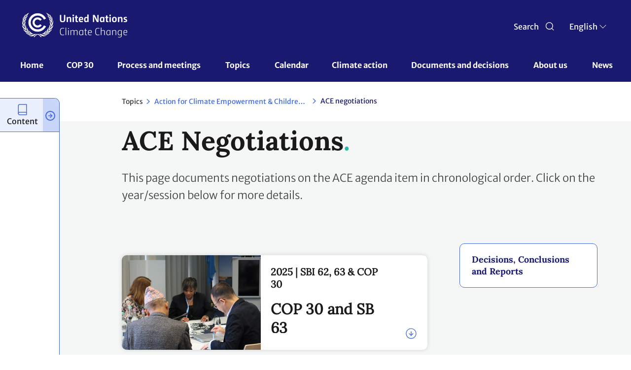

--- FILE ---
content_type: text/css
request_url: https://unfccc.int/sites/default/files/css/css_inWk4cNI9NHFCzpFejjQcaabUBiCTVR0FQCuk2FLv3Y.css?delta=1&language=en&theme=unfccc_theme&include=eJxtkFuuwzAIRDeUNktCBE8dKxhbfkQ3u68rtbpKmy9gDgIGdJKUtoARYtbAJphxIZLDg7u2CX9Ng22zKz2z3t_llLmwL5zX-iH_yr1b7ouGusJN9agNcV64Yur2EBHK7DG_c-OdIqxfsVf-0duKiJlFUnEhGfmSej5DYYU5LthhrX6z0V-htKIkCvFnMky5eFwhr2lhvdV2DOf-zCIHozaeQktyx5mZE4qcvy75NVU1yHaWdpQWhp9bCxFjK55iRay6
body_size: 56483
content:
@import url('https://fonts.googleapis.com/css2?family=Merriweather:ital,wght@0,300;0,400;0,700;1,300;1,400;1,700&family=Roboto:ital,wght@0,300;0,400;0,500;0,700;1,300;1,400;1,500;1,700&display=swap');
/* @license Public Domain https://raw.githubusercontent.com/jquery/jquery-ui/1.13.2/LICENSE.txt */
.ui-resizable{position:relative;}.ui-resizable-handle{position:absolute;font-size:0.1px;display:block;-ms-touch-action:none;touch-action:none;}.ui-resizable-disabled .ui-resizable-handle,.ui-resizable-autohide .ui-resizable-handle{display:none;}.ui-resizable-n{cursor:n-resize;height:7px;width:100%;top:-5px;left:0;}.ui-resizable-s{cursor:s-resize;height:7px;width:100%;bottom:-5px;left:0;}.ui-resizable-e{cursor:e-resize;width:7px;right:-5px;top:0;height:100%;}.ui-resizable-w{cursor:w-resize;width:7px;left:-5px;top:0;height:100%;}.ui-resizable-se{cursor:se-resize;width:12px;height:12px;right:1px;bottom:1px;}.ui-resizable-sw{cursor:sw-resize;width:9px;height:9px;left:-5px;bottom:-5px;}.ui-resizable-nw{cursor:nw-resize;width:9px;height:9px;left:-5px;top:-5px;}.ui-resizable-ne{cursor:ne-resize;width:9px;height:9px;right:-5px;top:-5px;}
/* @license GPL-2.0-or-later https://www.drupal.org/licensing/faq */
@font-face{font-family:"Roboto Light";src:url(/themes/custom/unfccc_theme/fonts/Roboto/roboto-light-webfont.ttf),url(/themes/custom/unfccc_theme/fonts/Roboto/roboto-light-webfont.eot),url(/themes/custom/unfccc_theme/fonts/Roboto/roboto-light-webfont.svg),url(/themes/custom/unfccc_theme/fonts/Roboto/roboto-light-webfont.woff),url(/themes/custom/unfccc_theme/fonts/Roboto/roboto-light-webfont.woff2);}@font-face{font-family:"Roboto Regular";src:url(/themes/custom/unfccc_theme/fonts/Roboto/roboto-regular-webfont.ttf),url(/themes/custom/unfccc_theme/fonts/Roboto/roboto-regular-webfont.eot),url(/themes/custom/unfccc_theme/fonts/Roboto/roboto-regular-webfont.svg),url(/themes/custom/unfccc_theme/fonts/Roboto/roboto-regular-webfont.woff),url(/themes/custom/unfccc_theme/fonts/Roboto/roboto-regular-webfont.woff2);}@font-face{font-family:"Roboto Medium";src:url(/themes/custom/unfccc_theme/fonts/Roboto/roboto-medium-webfont.ttf),url(/themes/custom/unfccc_theme/fonts/Roboto/roboto-medium-webfont.eot),url(/themes/custom/unfccc_theme/fonts/Roboto/roboto-medium-webfont.svg),url(/themes/custom/unfccc_theme/fonts/Roboto/roboto-medium-webfont.woff),url(/themes/custom/unfccc_theme/fonts/Roboto/roboto-medium-webfont.woff2);}@font-face{font-family:"Roboto Bold";src:url(/themes/custom/unfccc_theme/fonts/Roboto/roboto-bold-webfont.ttf),url(/themes/custom/unfccc_theme/fonts/Roboto/roboto-bold-webfont.eot),url(/themes/custom/unfccc_theme/fonts/Roboto/roboto-bold-webfont.svg),url(/themes/custom/unfccc_theme/fonts/Roboto/roboto-bold-webfont.woff),url(/themes/custom/unfccc_theme/fonts/Roboto/roboto-bold-webfont.woff2);}@font-face{font-family:"Roboto Black";src:url(/themes/custom/unfccc_theme/fonts/Roboto/roboto-black-webfont.ttf),url(/themes/custom/unfccc_theme/fonts/Roboto/roboto-black-webfont.eot),url(/themes/custom/unfccc_theme/fonts/Roboto/roboto-black-webfont.svg),url(/themes/custom/unfccc_theme/fonts/Roboto/roboto-black-webfont.woff),url(/themes/custom/unfccc_theme/fonts/Roboto/roboto-black-webfont.woff2);}@font-face{font-family:"Roboto Italic";src:url(/themes/custom/unfccc_theme/fonts/Roboto/roboto-italic-webfont.ttf),url(/themes/custom/unfccc_theme/fonts/Roboto/roboto-italic-webfont.eot),url(/themes/custom/unfccc_theme/fonts/Roboto/roboto-italic-webfont.svg),url(/themes/custom/unfccc_theme/fonts/Roboto/roboto-italic-webfont.woff),url(/themes/custom/unfccc_theme/fonts/Roboto/roboto-italic-webfont.woff2);}@font-face{font-family:"Font Awesome Regular";font-style:normal;font-weight:normal;src:local("Font Awesome"),url(/themes/custom/unfccc_theme/assets/fonts/fontawesome/fa-regular-400.woff2) format("woff2"),url(/themes/custom/unfccc_theme/assets/fonts/fontawesome/fa-regular-400.woff) format("woff"),url(/themes/custom/unfccc_theme/assets/fonts/fontawesome/fa-regular-400.eot) format("eot"),url(/themes/custom/unfccc_theme/assets/fonts/fontawesome/fa-regular-400.ttf) format("ttf"),url(/themes/custom/unfccc_theme/assets/fonts/fontawesome/fa-regular-400.svg) format("svg");}@font-face{font-family:"Font Awesome Solid";font-style:normal;font-weight:normal;src:local("Font Awesome"),url(/themes/custom/unfccc_theme/assets/fonts/fontawesome/fa-solid-900.woff2) format("woff2"),url(/themes/custom/unfccc_theme/assets/fonts/fontawesome/fa-solid-900.woff) format("woff"),url(/themes/custom/unfccc_theme/assets/fonts/fontawesome/fa-solid-900.eot) format("eot"),url(/themes/custom/unfccc_theme/assets/fonts/fontawesome/fa-solid-900.ttf) format("ttf"),url(/themes/custom/unfccc_theme/assets/fonts/fontawesome/fa-solid-900.svg) format("svg");}@font-face{font-family:"Font Awesome Brands";font-style:normal;font-weight:normal;src:local("Font Awesome"),url(/themes/custom/unfccc_theme/assets/fonts/fontawesome/fa-brands-400.woff2) format("woff2"),url(/themes/custom/unfccc_theme/assets/fonts/fontawesome/fa-brands-400.woff) format("woff"),url(/themes/custom/unfccc_theme/assets/fonts/fontawesome/fa-brands-400.eot) format("eot"),url(/themes/custom/unfccc_theme/assets/fonts/fontawesome/fa-brands-400.ttf) format("ttf"),url(/themes/custom/unfccc_theme/assets/fonts/fontawesome/fa-brands-400.svg) format("svg");}@font-face{font-family:"Merriweather Sans Bold";src:url(/themes/custom/unfccc_theme/fonts/Merriweather/MerriweatherSans-Bold.ttf);}@font-face{font-family:"Merriweather Sans Bold Italic";src:url(/themes/custom/unfccc_theme/fonts/Merriweather/MerriweatherSans-BoldItalic.ttf);}@font-face{font-family:"Merriweather Sans Extra Bold";src:url(/themes/custom/unfccc_theme/fonts/Merriweather/MerriweatherSans-ExtraBold.ttf);}@font-face{font-family:"Merriweather Sans ExtraBold Italic";src:url(/themes/custom/unfccc_theme/fonts/Merriweather/MerriweatherSans-ExtraBoldItalic.ttf);}@font-face{font-family:"Merriweather Sans Italic";src:url(/themes/custom/unfccc_theme/fonts/Merriweather/MerriweatherSans-Italic.ttf);}@font-face{font-family:"Merriweather Sans Light";src:url(/themes/custom/unfccc_theme/fonts/Merriweather/MerriweatherSans-Light.ttf);}@font-face{font-family:"Merriweather Sans Light Italic";src:url(/themes/custom/unfccc_theme/fonts/Merriweather/MerriweatherSans-LightItalic.ttf);}@font-face{font-family:"Merriweather Sans Medium";src:url(/themes/custom/unfccc_theme/fonts/Merriweather/MerriweatherSans-Medium.ttf);}@font-face{font-family:"Merriweather Sans Medium Italic";src:url(/themes/custom/unfccc_theme/fonts/Merriweather/MerriweatherSans-MediumItalic.ttf);}@font-face{font-family:"Merriweather Sans Regular";src:url(/themes/custom/unfccc_theme/fonts/Merriweather/MerriweatherSans-Regular.ttf);}@font-face{font-family:"Merriweather Sans SemiBold";src:url(/themes/custom/unfccc_theme/fonts/Merriweather/MerriweatherSans-SemiBold.ttf);}@font-face{font-family:"Merriweather Sans SemiBold Italic";src:url(/themes/custom/unfccc_theme/fonts/Merriweather/MerriweatherSans-SemiBoldItalic.ttf);}@font-face{font-family:"Lora Regular";src:url(/themes/custom/unfccc_theme/fonts/Lora/Lora-VariableFont_wght.ttf);}@font-face{font-family:"Lora Bold";src:url(/themes/custom/unfccc_theme/fonts/Lora/Lora-Bold.ttf);}
html{width:100%;overflow-x:hidden;scroll-behavior:smooth;}html.no-overflow{overflow:hidden;}#main-content{display:none;}body{width:100%;overflow-x:hidden;font-family:"Merriweather Sans Regular",sans-serif !important;}body .main-container{margin:0 auto;max-width:1440px;}body.path-node .main-container,body.path-newsroom .main-container{margin:0 auto;width:100%;max-width:1440px;padding:0 70px 0px 70px;}@media (max-width:900px){body.path-node .main-container,body.path-newsroom .main-container{padding:0 12px 0px 12px;}}body.page-node-type-content-type-bodies #main{max-width:100%;}body h1,body h3,body h4,body h5,body h6{font-weight:normal;font-family:"Lora Regular",serif !important;}body a{display:inline-block;}body a:hover{text-decoration:none;}body a:focus{outline:none;text-decoration:none;color:none;}body:not(.page-node-type-conference,.page-node-type-landing-page,.page-node-type-blog,.page-node-type-news,.page-node-type-document,.path-topics,.path-mas-observers){background:rgb(245,247,246);}body:not(.page-node-type-conference,.page-node-type-landing-page,.page-node-type-blog,.page-node-type-news,.page-node-type-document,.path-topics,.path-mas-observers) .section{position:relative;}body.page-node-type-event .main-container,body.page-node-type-content-type-page .main-container,body.page-node-type-content-type-bodies .main-container{padding:0;}@media (max-width:900px){body.page-node-type-event .main-container,body.page-node-type-content-type-page .main-container,body.page-node-type-content-type-bodies .main-container{padding:0;}}body .main-content{padding:0;}body.page-node-type-content-type-page #main,body.page-node-type-content-type-bodies #main{max-width:100%;}@media screen and (max-width:767px){body.page-node-type-content-type-page #main,body.page-node-type-content-type-bodies #main{padding:0 0px;}}body.page-node-type-content-type-page .content-type-bodies-region-top,body.page-node-type-content-type-page .content-type-bodies-content,body.page-node-type-content-type-page .content-wrapp,body.page-node-type-content-type-page .node__content,body.page-node-type-content-type-bodies .content-type-bodies-region-top,body.page-node-type-content-type-bodies .content-type-bodies-content,body.page-node-type-content-type-bodies .content-wrapp,body.page-node-type-content-type-bodies .node__content{max-width:1440px;margin-left:247px;margin-right:68px;}@media (max-width:1440px){body.page-node-type-content-type-page .content-type-bodies-region-top,body.page-node-type-content-type-page .content-type-bodies-content,body.page-node-type-content-type-page .content-wrapp,body.page-node-type-content-type-page .node__content,body.page-node-type-content-type-bodies .content-type-bodies-region-top,body.page-node-type-content-type-bodies .content-type-bodies-content,body.page-node-type-content-type-bodies .content-wrapp,body.page-node-type-content-type-bodies .node__content{max-width:1125px;}}@media (max-width:990px){body.page-node-type-content-type-page .content-type-bodies-region-top,body.page-node-type-content-type-page .content-type-bodies-content,body.page-node-type-content-type-page .content-wrapp,body.page-node-type-content-type-page .node__content,body.page-node-type-content-type-bodies .content-type-bodies-region-top,body.page-node-type-content-type-bodies .content-type-bodies-content,body.page-node-type-content-type-bodies .content-wrapp,body.page-node-type-content-type-bodies .node__content{margin-right:10px;margin-left:10px;}}body.page-node-type-event #main{max-width:100%;background:white;}body.page-node-type-newsroom .main-container{padding-bottom:0;}body.page-node-type-news article.node,body.page-node-type-blog article.node{max-width:1185px;margin:0 auto;}@media (min-width:990px) and (max-width:1200px){body.page-node-type-news article.node,body.page-node-type-blog article.node{padding-left:30px;padding-right:30px;}}body.path-documents .main-container,body.path-decisions .main-container,body.path-resources .main-container,body.path-reports .main-container{margin:0 auto;width:100%;max-width:100%;}body .progress{width:198px;height:3px;border-radius:2px;opacity:1;margin:auto;margin-top:9px;}body .progress .progress-bar{background-color:rgb(65,105,226);}body .region-content{position:relative;}body.page-node-type-document #main{max-width:1185px;margin:0 auto;padding:0;}@media (max-width:1200px){body.page-node-type-document #main{padding:0 30px;max-width:100%;}}@media (max-width:767px){body.page-node-type-document #main{padding:0 12px;}}body .content > .node{min-height:100vh;}body .selectr-tag{width:fit-content;position:relative;border-radius:16px;background-color:rgb(179,195,243);border:1px solid rgb(25,25,112);font-family:"Merriweather Sans Light",sans-serif;font-size:14px;line-height:20px;color:rgb(25,25,112);padding:2px 28px 2px 15px;display:inline-block;float:none;}@media (min-width:768px){body .selectr-tag{margin:12px 12px 12px 0px;}}@media (max-width:767px){body .selectr-tag{margin:12px 12px 0px 12px;}body .selectr-tag:first-child{margin-left:0;}}body .selectr-tag .selectr-tag-remove{position:absolute;top:50%;right:22px;width:20px;height:20px;padding:0;cursor:pointer;-o-transform:translate3d(0,-50%,0);-ms-transform:translate3d(0,-50%,0);-moz-transform:translate3d(0,-50%,0);-webkit-transform:translate3d(0,-50%,0);transform:translate3d(0,-50%,0);border:none;background-color:transparent;z-index:11;right:7px;}body .selectr-tag .selectr-tag-remove:before,body .selectr-tag .selectr-tag-remove:after{content:"";position:absolute;top:3px;width:1px;height:13px;-o-transform:rotate(-45deg);-ms-transform:rotate(-45deg);-moz-transform:rotate(-45deg);-webkit-transform:rotate(-45deg);transform:rotate(-45deg);background-color:rgb(65,105,226);}body .selectr-tag .selectr-tag-remove:before{-o-transform:rotate(45deg);-ms-transform:rotate(45deg);-moz-transform:rotate(45deg);-webkit-transform:rotate(45deg);transform:rotate(45deg);}:focus{outline:none;}img,.img-fluid,.img-responsive{max-width:100%;height:auto;}video{width:100%;height:auto;outline:none;}.row{justify-content:center;}.user-login-form .openid-connect-login-form{position:fixed;top:50%;left:50%;z-index:100;width:60%;padding:40px 60px;background-color:rgb(255,255,255);}.padding0{padding:0;}.paddingt20b40{padding:20px 0 40px;}.full-width{width:100%;position:relative;margin-left:-50vw;left:50%;}.section-title{background:rgb(65,105,226);color:rgb(65,105,226);font-size:25px;padding:25px 0px;-webkit-box-shadow:0px 2px 4px 0px rgb(187,187,187);-moz-box-shadow:0px 2px 4px 0px rgb(187,187,187);box-shadow:0px 2px 4px 0px rgb(187,187,187);border-top:1px solid #d5d5d5;border-bottom:1px solid #d5d5d5;font-weight:500;}.section-card{padding:41px 0 60px;}.landing-page-content .section > h2{display:none;}.homepage .page-title{display:none;}.page-title{margin-top:30px;margin-bottom:27px;letter-spacing:0;line-height:55px;font-size:50px;color:rgb(65,105,226);}@media (max-width:767px){.page-title{line-height:25px;}}body{font-family:"Merriweather Sans Regular",sans-serif;line-height:24px;font-size:16px;}body h1,body h2,body h3,body h4,body h5,body h6{font-family:"Lora Regular",serif;}body h1{font-size:65px;font-weight:600;line-height:80px;color:rgb(26,26,28);}@media (max-width:767px){body h1{font-size:20px;line-height:25px;}}body h2{font-size:46px;font-family:"Lora Bold",serif;line-height:59px;color:rgb(26,26,28);letter-spacing:-1.3px;margin-top:0px;}@media (max-width:767px){body h2{font-size:26px;line-height:26px;}}body h3{font-size:40px;font-weight:700;font-family:"Lora Regular",serif;line-height:51px;color:rgb(26,26,28);letter-spacing:-0.96px;}@media (max-width:767px){body h3{font-size:24px;line-height:26px;}}body h4{font-size:30px;line-height:38px;color:rgb(26,26,28);}@media (max-width:767px){body h4{font-size:14px;line-height:18px;}}body h5{font-size:24px;font-weight:600;line-height:30px;color:rgb(26,26,28);}@media (max-width:767px){body h5{font-size:12px;line-height:15px;}}body h6{font-size:20px;font-weight:600;line-height:24px;color:rgb(26,26,28);}@media (max-width:767px){body h6{font-size:12px;line-height:15px;}}body .blue-point:after{content:".";color:rgb(40,186,169);}.navbar{margin:0;}.navbar-collapse{padding:0;}.nav-tabs > li > a{margin:0;}.nav-tabs > li{margin:0;}.nav-tabs .dropdown-menu{margin-top:0;}.breadcrumb{margin:0;}.page-description{font-family:"Merriweather Sans Regular",sans-serif;font-weight:300;font-size:18px;line-height:30px;color:#182f47;margin:0 0 35px;}.ajax-progress,.ajax-progress-throbber,.ajax-progress-fullscreen{width:100%;height:100%;margin:0;padding:0;-webkit-border-radius:0;border-radius:0;opacity:1;background:rgba(255,255,255,0.1);position:fixed;top:0;left:0;z-index:999999;overflow:hidden;text-indent:-99999em;}.ajax-progress-throbber:before,.ajax-progress-fullscreen:before{content:" ";display:block;width:40px;height:40px;-webkit-animation:spin 0.6s linear infinite;-moz-animation:spin 0.6s linear infinite;animation:spin 0.6s linear infinite;border-radius:40px;border-width:4px;border-style:solid;border-color:rgb(65,105,226) transparent;overflow:hidden;text-indent:-99999em;margin:auto;position:absolute;top:0;left:0;right:0;bottom:0;}@-moz-keyframes spin{to{-moz-transform:rotate(-360deg);}}@-webkit-keyframes spin{to{-webkit-transform:rotate(-360deg);}}@keyframes spin{to{transform:rotate(-360deg);}}@media (max-width:768px){nav.tabs{display:none !important;}}.social-media-sharing{text-align:right;padding-top:15px;}.social-media-sharing ul li:last-child{margin-right:0;}.social-media-sharing img{width:30px !important;height:30px !important;}.social-media-sharing .icon-copy{border:none;background-color:transparent;}.social-media-sharing .icon-copy:focus{outline:none;}.search-block{background-color:rgb(255,255,255);position:fixed;width:100%;z-index:10;}.search-block .search-global{position:relative;height:105px;margin-right:128px;margin-left:128px;}@media (max-width:767px){.search-block .search-global{max-width:82%;margin:0 auto;padding-top:16px;padding-bottom:16px;height:100%;}}@media (min-width:767px){.search-block .search-global #block-unfcccgcsesearchbox-2{position:absolute;width:100%;top:50%;transform:translate(0px,-50%);}}.search-block .search-global #block-unfcccgcsesearchbox-2 .panel-default{border-color:transparent;width:100%;box-shadow:none;margin:0;}.search-block .search-global #block-unfcccgcsesearchbox-2 .panel-default .panel-body{padding:0px;}.search-block .search-global #block-unfcccgcsesearchbox-2 .panel-default .form-item-gcse-search{position:relative;border-bottom:1px solid rgb(26,26,28);margin:0;height:35px;}.search-block .search-global #block-unfcccgcsesearchbox-2 .panel-default .form-item-gcse-search label{clip:initial;width:30px;height:30px;right:6px;background-color:rgb(255,255,255);color:rgb(255,255,255);top:50%;transform:translate(0px,-50%);}@media (max-width:767px){.search-block .search-global #block-unfcccgcsesearchbox-2 .panel-default .form-item-gcse-search label{width:20px;height:20px;}}.search-block .search-global #block-unfcccgcsesearchbox-2 .panel-default .form-item-gcse-search label::after{content:"";background-image:url(/themes/custom/assets/svgs/Icons-Search-blue.svg);width:30px;height:30px;display:inline-block;position:absolute;top:0;background-color:rgb(255,255,255);cursor:pointer;}@media (max-width:767px){.search-block .search-global #block-unfcccgcsesearchbox-2 .panel-default .form-item-gcse-search label::after{width:20px;height:20px;}}.search-block .search-global .search-bar,.search-block .search-global #edit-gcse-search{color:rgb(66,66,69);font-family:"Merriweather Sans Regular",sans-serif;font-weight:400;font-size:18px;line-height:24px;border-width:0 0 0px 0;padding-bottom:8px;padding-left:10px;width:calc(100% - 40px);box-shadow:none;border:none;margin-bottom:2px;}.search-block .search-global .search-bar::-webkit-input-placeholder,.search-block .search-global #edit-gcse-search::-webkit-input-placeholder{color:rgb(66,66,69);font-family:"Merriweather Sans Regular",sans-serif;font-weight:400;font-size:18px;line-height:24px;}@media (max-width:767px){.search-block .search-global .search-bar::-webkit-input-placeholder,.search-block .search-global #edit-gcse-search::-webkit-input-placeholder{font-size:14px;}}.search-block .search-global .search-bar::placeholder,.search-block .search-global #edit-gcse-search::placeholder{color:rgb(66,66,69);font-family:"Merriweather Sans Regular",sans-serif;font-weight:400;font-size:18px;line-height:24px;}@media (max-width:767px){.search-block .search-global .search-bar::placeholder,.search-block .search-global #edit-gcse-search::placeholder{font-size:14px;}}.search-block .search-global .search-bar{border-radius:0px;border-color:rgb(66,66,69);}.search-block .search-global .search-icon{content:"";background-image:url(/themes/custom/assets/svgs/Icons-Search-blue.svg);width:30px;height:30px;display:inline-block;position:absolute;right:6px;top:30px;}@media (max-width:767px){.search-block .search-global .search-icon{top:21px;width:20px;height:20px;}}.search-sticky{width:100%;z-index:100;background-color:rgb(255,255,255);padding-bottom:16px;min-height:65px;top:90px;}@media (max-width:990px){.search-sticky{top:67px;}}header{padding-top:26px;padding-left:40px;padding-right:36px;background:rgb(24,47,71);background:-moz-linear-gradient(0deg,rgb(24,47,71) 0%,rgb(31,79,129) 100%);background:-webkit-linear-gradient(0deg,rgb(24,47,71) 0%,rgb(31,79,129) 100%);background:rgb(25,25,112);filter:progid:DXImageTransform.Microsoft.gradient(startColorstr="#182f47",endColorstr="#1f4f81",GradientType=1);}@media (max-width:990px){header{min-height:90px;padding-left:15px;padding-right:15px;list-style:none;}}header .container{padding-right:0px;}header #navbar-top{margin-bottom:34px;}@media (max-width:990px){header #navbar-top{display:block !important;height:auto;margin-bottom:0px;}}header .navbar{position:relative;margin-bottom:0px;}header .navbar .container{width:100%;padding:0;}header .navbar .container .branding-scroll{display:none;}header .navbar .container .branding-scroll img{max-width:46px;width:46px;height:36px;}header .navbar .container nav#block-unfcccnav .navbar-text{cursor:pointer !important;}header ul.nav{position:relative;}header ul.nav.menu--main{display:flex;flex-flow:row;width:100%;justify-content:inherit;}header ul.nav.menu--main .menu-underline > li:after{width:100%;height:4px;content:"";background-color:rgb(0,154,166);display:inline-block;position:absolute;bottom:0;left:0;border-top-left-radius:5px;border-top-right-radius:5px;margin-bottom:1px;}header ul.nav.menu--main > li{margin-right:auto;position:unset;min-width:auto;}@media (max-width:990px){header ul.nav.menu--main > li{min-height:43px;}header ul.nav.menu--main > li > span.navbar-text{float:none;}}header ul.nav.menu--main > li a,header ul.nav.menu--main > li span{white-space:break-spaces;width:max-content;height:100%;font-weight:bold;}@media (min-width:990px) and (max-width:1200px){header ul.nav.menu--main > li a,header ul.nav.menu--main > li span{width:min-content;}}header ul.nav.menu--main > li a:hover,header ul.nav.menu--main > li span:hover{background-color:transparent;margin-bottom:0;cursor:pointer;border-radius:2px;text-decoration:none;}header ul.nav.menu--main > li a:hover:after,header ul.nav.menu--main > li span:hover:after{width:100%;height:4px;content:"";background-color:rgb(0,154,166);display:inline-block;position:absolute;bottom:-2px;left:0;border-top-left-radius:5px;border-top-right-radius:5px;margin-bottom:-1px;}header ul.nav.menu--main > li span.dropdown-toggle.dropdown-open-click::after{width:100%;height:4px;content:"";background-color:rgb(0,154,166);display:inline-block;position:absolute;bottom:0;left:0;border-top-left-radius:5px;border-top-right-radius:5px;margin-bottom:-1px;}header ul.nav.menu--main > li span.dropdown-toggle.dropdown-open-click:hover::after{margin-bottom:-1px;}header ul.nav.menu--main > li a:hover::after{bottom:0;}header ul.nav.menu--main > li .navbar-text{position:relative;cursor:default !important;}header ul.nav.menu--main > li .navbar-text.text-only{float:none;padding-bottom:10px;}header ul.nav.menu--main > li > .dropdown-menu{display:none;color:rgb(25,25,112);padding:10px 0;border-bottom:3px solid rgb(25,25,112);position:absolute;left:-40px;top:100%;z-index:101;width:100vw;transform:translate(0%,-2px);}header ul.nav.menu--main > li > .dropdown-menu .dropdown-open{display:flex;overflow-x:hidden;overflow-y:scroll;max-height:600px;max-width:100%;}header ul.nav.menu--main > li > .dropdown-menu .dropdown-open::-ms-clear{display:none;}header ul.nav.menu--main > li > .dropdown-menu .dropdown-open::-webkit-scrollbar-track{display:none;position:absolute;background:transparent !important;}header ul.nav.menu--main > li > .dropdown-menu .dropdown-open::-webkit-scrollbar{width:8px;background:transparent repeat-y !important;scrollbar-width:thin;}header ul.nav.menu--main > li > .dropdown-menu .dropdown-open::-webkit-scrollbar-thumb{background-color:rgba(250,248,248,0.5);opacity:0.6;border-radius:4px;scrollbar-width:thin;}header ul.nav.menu--main > li > .dropdown-menu .dropdown-open .dropdown-open-col-left-img{background-color:rgb(225,233,255);text-align:center;padding-right:0;padding-bottom:100px;}header ul.nav.menu--main > li > .dropdown-menu .dropdown-open .dropdown-open-col-left-img .field--name-field-picture{padding-top:43px;padding-left:38px;padding-right:38px;padding-bottom:16px;}header ul.nav.menu--main > li > .dropdown-menu .dropdown-open .dropdown-open-col-left-img .field--name-field-picture img{border-radius:10px;width:100%;}header ul.nav.menu--main > li > .dropdown-menu .dropdown-open .dropdown-open-col-left-img .discription-image{padding:0 38px;}header ul.nav.menu--main > li > .dropdown-menu .dropdown-open .dropdown-open-col-left-img .discription-image .field--name-field-clickable-title-picture-co a,header ul.nav.menu--main > li > .dropdown-menu .dropdown-open .dropdown-open-col-left-img .discription-image .field--name-field-clickable-title-picture-co span{padding-bottom:0px;font-size:18px;color:rgb(65,105,226);font-family:"Merriweather Sans Regular",sans-serif;font-weight:700;}header ul.nav.menu--main > li > .dropdown-menu .dropdown-open .dropdown-open-col-left-img .discription-image .field--name-field-clickable-title-picture-co a:hover,header ul.nav.menu--main > li > .dropdown-menu .dropdown-open .dropdown-open-col-left-img .discription-image .field--name-field-clickable-title-picture-co span:hover{border:none;margin-bottom:4px;text-decoration:underline;cursor:pointer;}header ul.nav.menu--main > li > .dropdown-menu .dropdown-open .dropdown-open-col-left-img .discription-image .field--name-field-clickable-title-picture-co a:hover:after,header ul.nav.menu--main > li > .dropdown-menu .dropdown-open .dropdown-open-col-left-img .discription-image .field--name-field-clickable-title-picture-co span:hover:after{display:none;}header ul.nav.menu--main > li > .dropdown-menu .dropdown-open .dropdown-open-col-left-img .discription-image .field--name-field-clickable-title-picture-co a.ext,header ul.nav.menu--main > li > .dropdown-menu .dropdown-open .dropdown-open-col-left-img .discription-image .field--name-field-clickable-title-picture-co span.ext{position:relative;}header ul.nav.menu--main > li > .dropdown-menu .dropdown-open .dropdown-open-col-left-img .discription-image .field--name-field-clickable-title-picture-co a.ext svg,header ul.nav.menu--main > li > .dropdown-menu .dropdown-open .dropdown-open-col-left-img .discription-image .field--name-field-clickable-title-picture-co span.ext svg{display:none;}header ul.nav.menu--main > li > .dropdown-menu .dropdown-open .dropdown-open-col-left-img .discription-image .field--name-field-clickable-title-picture-co a.ext:after,header ul.nav.menu--main > li > .dropdown-menu .dropdown-open .dropdown-open-col-left-img .discription-image .field--name-field-clickable-title-picture-co span.ext:after{content:"";background-image:url(/themes/custom/assets/svgs/Icons-External-link-blue.svg);width:15px;height:15px;background-size:cover;display:block;right:-9px;position:absolute;top:14px;border:none;background-color:transparent;left:auto;border-top-left-radius:0;border-top-right-radius:0;}header ul.nav.menu--main > li > .dropdown-menu .dropdown-open .dropdown-open-col-left-img .discription-image .field--name-field-teaser-picture-column{font-size:16px;color:rgb(66,66,69);font-family:"Merriweather Sans Regular",sans-serif;font-weight:400;}header ul.nav.menu--main > li > .dropdown-menu .dropdown-open .dropdown-open-col-left{padding:32px 43px;}header ul.nav.menu--main > li > .dropdown-menu .dropdown-open .dropdown-open-col-left .colum-title{color:rgb(26,26,28);font-family:"Lora Regular",serif;font-weight:bold;font-size:40px;position:relative;line-height:64px;margin-bottom:11px;}header ul.nav.menu--main > li > .dropdown-menu .dropdown-open .dropdown-open-col-left .colum-title:after{display:inline-block;position:absolute;content:"";width:7px;height:7px;background-color:rgb(0,154,166);bottom:0;margin-bottom:15px;margin-left:4px;border-radius:50%;}header ul.nav.menu--main > li > .dropdown-menu .dropdown-open .dropdown-open-col-left .field--name-description{font-size:18px;color:rgb(66,66,69);font-family:"Merriweather Sans Regular",sans-serif;line-height:26px;}header ul.nav.menu--main > li > .dropdown-menu .dropdown-open .dropdown-open-col-right{-webkit-column-count:2;-moz-column-count:2;column-count:2;padding:40px 52px 40px 15px;height:100%;}header ul.nav.menu--main > li > .dropdown-menu .dropdown-open .dropdown-open-col-right .field--name-field-expanded-title{padding:0 10px;color:rgb(26,26,28);font-size:14px;font-family:"Merriweather Sans Regular",sans-serif;}header ul.nav.menu--main > li > .dropdown-menu .dropdown-open .dropdown-open-col-right .field--name-description{font-size:14px;color:rgb(66,66,69);font-family:"Merriweather Sans Regular",sans-serif;position:relative;left:10px;}@media (min-width:991px){header ul.nav.menu--main > li > .dropdown-menu .dropdown-open .dropdown-open-col-right > li .navbar-text,header ul.nav.menu--main > li > .dropdown-menu .dropdown-open .dropdown-open-col-right > li a{margin-left:25px;padding-left:0;}}header ul.nav.menu--main > li > .dropdown-menu .dropdown-open .dropdown-open-col-right > li.dropdown{padding-right:10px;}header ul.nav.menu--main > li > .dropdown-menu .dropdown-open .dropdown-open-col-right > li.dropdown > ul.dropdown-menu > li > .field--name-description{display:none;}header ul.nav.menu--main > li > .dropdown-menu li .dropdown-menu{position:relative;display:block;box-shadow:none;top:0;border:none;padding:0;margin:0;width:100%;}header ul.nav.menu--main > li > .dropdown-menu li .dropdown-menu span,header ul.nav.menu--main > li > .dropdown-menu li .dropdown-menu a{font-family:"Merriweather Sans Regular",sans-serif;font-size:14px;padding:5px 10px;font-weight:500;}header ul.nav.menu--main > li > .dropdown-menu li .dropdown-menu a{display:table;background-color:transparent;}header ul.nav.menu--main > li > .dropdown-menu li .dropdown-menu a.active-trail.is-active{color:#3251b2;}header ul.nav.menu--main > li > .dropdown-menu li .dropdown-menu .field--name-description{font-size:14px;color:rgb(66,66,69);font-family:"Merriweather Sans Regular",sans-serif;font-weight:400;}header ul.nav.menu--main > li > .dropdown-menu li span,header ul.nav.menu--main > li > .dropdown-menu li a{margin:0;line-height:1.5;border:0;font-size:16px;color:#4169e2;font-family:"Merriweather Sans Bold",sans-serif;padding:10px 10px 5px;width:auto;}header ul.nav.menu--main > li > .dropdown-menu li span:hover,header ul.nav.menu--main > li > .dropdown-menu li a:hover{text-decoration:underline;color:rgb(25,25,112);cursor:pointer;}header ul.nav.menu--main > li > .dropdown-menu li span:hover:after,header ul.nav.menu--main > li > .dropdown-menu li a:hover:after{display:none;}header ul.nav.menu--main > li > .dropdown-menu li span.active-trail,header ul.nav.menu--main > li > .dropdown-menu li a.active-trail{color:#3251b2;font-weight:500;}header ul.nav.menu--main > li > .dropdown-menu li span.ext,header ul.nav.menu--main > li > .dropdown-menu li a.ext{position:relative;}header ul.nav.menu--main > li > .dropdown-menu li span.ext svg,header ul.nav.menu--main > li > .dropdown-menu li a.ext svg{display:none;}header ul.nav.menu--main > li > .dropdown-menu li span.ext:after,header ul.nav.menu--main > li > .dropdown-menu li a.ext:after{content:"";background-image:url(/themes/custom/assets/svgs/Icons-External-link-blue.svg);width:13px;height:13px;background-size:100% 100%;position:absolute;border:none;background-color:transparent;transform:translate(0px,-50%);border-top-left-radius:0;border-top-right-radius:0;display:inline-block;vertical-align:bottom;margin-left:6px;bottom:0;}@media (min-width:991px){header ul.nav.menu--main > li > .dropdown-menu li span.ext:after,header ul.nav.menu--main > li > .dropdown-menu li a.ext:after{bottom:5px;}}header ul.nav.menu--main > li > .dropdown-menu li span.ext:hover:after,header ul.nav.menu--main > li > .dropdown-menu li a.ext:hover:after{left:unset;margin-bottom:0;}header ul.nav.menu--main > li > .dropdown-menu li span{color:rgb(26,26,28) !important;display:block;width:100%;position:inherit;z-index:1010;border-bottom:none !important;cursor:default !important;}header ul.nav.menu--main > li > .dropdown-menu li a{padding-left:25px;}@media (min-width:990px){header ul.nav.menu--main > li:hover{margin-bottom:0px;}header ul.nav.menu--main > li:hover > .dropdown-menu a:hover,header ul.nav.menu--main > li:hover > .dropdown-menu span:hover{border-bottom:none;text-decoration:none;color:#191970;text-decoration:underline;}header ul.nav.menu--main > li:hover > .dropdown-menu span:hover{border-bottom:none;text-decoration:none;cursor:default !important;}}header ul.nav.menu--main > li:focus{border-bottom:4px solid rgb(0,154,166);border-radius:2px;margin-bottom:0px;}header ul.nav.menu--main > li > a,header ul.nav.menu--main > li > span{text-align:center;}header ul.nav.menu--main > li > ul.active-dropdown{display:block;padding:0;}header ul.nav.menu--main > li > ul > .dropdown-open{height:fit-content;margin-bottom:0px;}header ul.nav.menu--main li a,header ul.nav.menu--main li span{letter-spacing:0px;font-size:16px;font-family:"Merriweather Sans Bold",sans-serif;color:rgb(255,255,255);margin:0;padding:10px 0px 22px;}@media (min-width:990px) and (max-width:1200px){header ul.nav.menu--main li a,header ul.nav.menu--main li span{padding:0 0 10px;}}header ul.nav.menu--main li a:hover,header ul.nav.menu--main li span:hover{background-color:transparent;text-decoration:none;cursor:pointer;}header ul.nav.menu--main li a:focus,header ul.nav.menu--main li span:focus{background-color:transparent;margin-bottom:0px;}header ul.nav.menu--main li a .caret,header ul.nav.menu--main li span .caret{display:none;}@media (min-width:900px){header ul.nav.menu--main li.dropdown a{letter-spacing:0px;font-weight:700;font-size:16px;font-family:"Merriweather Sans Bold",sans-serif;color:rgb(255,255,255);margin-bottom:4px;position:relative;}header ul.nav.menu--main li.dropdown a:hover{background-color:transparent;cursor:pointer;border-radius:2px;text-decoration:none;}header ul.nav.menu--main li.dropdown a:hover:after{width:100%;height:4px;content:"";background-color:rgb(0,154,166);display:inline-block;position:absolute;bottom:-2px;left:0;border-top-left-radius:5px;border-top-right-radius:5px;margin-bottom:-1px;}header ul.nav.menu--main li.dropdown a:focus{background-color:transparent;margin-bottom:0px;}header ul.nav.menu--main li.dropdown a .caret{border:none;}}header ul.nav.menu--main li.last{margin-right:0;}header ul.nav.menu--main li .dropdown-menu a,header ul.nav.menu--main li .dropdown-menu .navbar-text{color:rgb(65,105,226) !important;padding-left:25px;}header ul.nav.menu--main li .dropdown-menu .dropdown-open-col-right li .submenu-container{display:inline-block;}header ul.nav.menu--main li .dropdown-menu .dropdown-open-col-right li .navbar-text{color:rgb(65,105,226) !important;position:relative;width:fit-content;}header ul.nav.menu--main li .dropdown-menu .dropdown-open-col-right li .drop-list.active-submenu{display:block;}header ul.nav.menu--main li .dropdown-menu .dropdown-open-col-right li .drop-list .navbar-text{width:100%;}@media (min-width:991px){header ul.nav.menu--main li .dropdown-menu .dropdown-open-col-right li span.submenu-arrow{background-image:url(/themes/custom/assets/svgs/right-arrow.svg);background-position:center;background-repeat:no-repeat;cursor:pointer !important;height:20px;padding:0;position:absolute;transform:rotate(90deg);top:12px;width:20px;z-index:1012;transition:transform 0.2s ease-in-out;}header ul.nav.menu--main li .dropdown-menu .dropdown-open-col-right li span.submenu-arrow:hover{transform:scale(1.4) rotate(90deg);}header ul.nav.menu--main li .dropdown-menu .dropdown-open-col-right li span.submenu-arrow.active-submenu{transform:rotate(270deg);}header ul.nav.menu--main li .dropdown-menu .dropdown-open-col-right li span.submenu-arrow.active-submenu:hover{transform:scale(1.4) rotate(270deg);}}@media (max-width:990px){header ul.nav.menu--main li .dropdown-menu .dropdown-open-col-right li a,header ul.nav.menu--main li .dropdown-menu .dropdown-open-col-right li span.navbar-text{padding-right:25px !important;max-width:95vw;}header ul.nav.menu--main li .dropdown-menu .dropdown-open-col-right li a.ext{padding-right:45px !important;}header ul.nav.menu--main li .dropdown-menu .dropdown-open-col-right li span.submenu-arrow-mobile{background-image:url(/themes/custom/assets/svgs/right-arrow.svg);background-position:center;background-repeat:no-repeat;cursor:pointer !important;height:20px;margin-left:15px;padding:0 !important;position:absolute;right:0;transform:rotate(90deg);top:0;width:20px;z-index:1012;transition:transform 0.2s ease-in-out;}header ul.nav.menu--main li .dropdown-menu .dropdown-open-col-right li span.submenu-arrow-mobile::after{display:none !important;}header ul.nav.menu--main li .dropdown-menu .dropdown-open-col-right li span.submenu-arrow-mobile.active-submenu{transform:rotate(270deg);}}@media (max-width:990px){header ul.nav.menu--main li .dropdown-menu .dropdown-open-col-right li span.submenu-arrow{display:none;}}@media (min-width:991px){header ul.nav.menu--main li .dropdown-menu .dropdown-open-col-right li span.submenu-arrow-mobile{display:none;}}@media (min-width:991px){header ul.nav.menu--main li .dropdown-menu li .drop-list{display:none;width:100%;padding-left:5%;}header ul.nav.menu--main li .dropdown-menu li .drop-list .dropdown-menu{display:inline-block;float:none;width:100%;}}header #navbar-top{height:50px;background:none;}header #navbar-top .container-header{width:100%;padding:0;}@media (max-width:990px){header #navbar-top .container-header .header-mobile{display:block;}}header #navbar-top .container-header .header-mobile .branding{width:auto;padding:0;}@media (max-width:990px){header #navbar-top .container-header .header-mobile .branding{display:none;}}header #navbar-top .container-header .header-mobile .branding img,header #navbar-top .container-header .header-mobile .branding .img-fluid,header #navbar-top .container-header .header-mobile .branding .img-responsive{width:223px;height:50px;}header #navbar-top .container-header .header-mobile .branding-mobile{display:none;}@media (max-width:990px){header #navbar-top .container-header .header-mobile .branding-mobile{padding-left:0;padding-right:0;display:block;}}header #navbar-top .container-header .header-mobile .branding-mobile .branding-mobile-logo{display:inline-block;}@media (max-width:990px){header #navbar-top .container-header .header-mobile .branding-mobile .branding-mobile-logo a{content:url(/themes/custom/assets/svgs/logo-mobile.svg);width:46px;height:36px;}}@media (max-width:320px){header #navbar-top .container-header .header-mobile .branding-mobile .branding-mobile-logo a{width:40px;height:31px;background-size:cover;}}header #navbar-top .container-header .header-mobile .branding-mobile .branding-mobile-text{display:inline-block;}@media (max-width:990px){header #navbar-top .container-header .header-mobile .branding-mobile .branding-mobile-text a{content:url(/themes/custom/assets/svgs/logo-mobile2.svg);width:101px;height:35px;margin-left:11px;}}@media (max-width:360px){header #navbar-top .container-header .header-mobile .branding-mobile .branding-mobile-text a{width:79px;height:27px;background-size:cover;}}header #navbar-top .container-header .header-mobile .search-select{float:right;height:50px;align-items:center;height:54px;display:flex;padding:0px;}@media (max-width:990px){header #navbar-top .container-header .header-mobile .search-select{align-items:normal;display:block;padding-top:10px;text-align:right;}header #navbar-top .container-header .header-mobile .search-select > div{margin:0 8px;}}@media (max-width:360px){header #navbar-top .container-header .header-mobile .search-select{display:flex;padding-top:5px;}header #navbar-top .container-header .header-mobile .search-select > div{margin:0 6px;}}@media (min-width:991px){header #navbar-top .container-header .header-mobile .search-select{width:220px;}}header #navbar-top .container-header .header-mobile .search-select #header-search{padding:0;height:50px;text-align:center;display:block;width:140px;}header #navbar-top .container-header .header-mobile .search-select #header-search .search{display:inline-block;font-family:"Merriweather Sans Regular",sans-serif;font-size:16px;color:rgb(255,255,255);height:20px;font-weight:300;position:relative;padding-right:32px;top:50%;transform:translate(0,-50%);text-align:end;cursor:pointer;}header #navbar-top .container-header .header-mobile .search-select #header-search .search::after{display:block;content:"";background-image:url(/themes/custom/assets/svgs/Icons-Search-white.svg);height:19.67px;width:19.67px;position:absolute;right:0px;top:50%;transform:translate(0%,-50%);background-size:cover;}header #navbar-top .container-header .header-mobile .search-select #header-search .search:hover{opacity:0.7;}@media (max-width:990px){header #navbar-top .container-header .header-mobile .search-select #header-search{display:none;}}@media (min-width:768px) and (max-width:808px){header #navbar-top .container-header .header-mobile .search-select #header-search-mobile{position:absolute;left:0;}}@media (max-width:990px){header #navbar-top .container-header .header-mobile .search-select #header-search-mobile{content:"";background-image:url(/themes/custom/assets/svgs/Icons-Search-white.svg);width:25px;height:25px;display:inline-block;vertical-align:top;}}header #navbar-top .container-header .header-mobile .search-select .hamburguer-mobile{cursor:pointer;}@media (max-width:990px){header #navbar-top .container-header .header-mobile .search-select .hamburguer-mobile{content:"";background-image:url(/themes/custom/assets/svgs/hamburguer.svg);width:24px;height:16px;vertical-align:super;float:right;margin-top:5px;margin-right:0;}header #navbar-top .container-header .header-mobile .search-select .hamburguer-mobile.active{background-image:url(/themes/custom/assets/svgs/close-white.svg);height:24px;background-size:30px;margin-top:0;background-position:center;}}@media (max-width:990px){header .navbar-expand-lg{display:none;padding:15px 0;}header .navbar-expand-lg.active{display:block;}header .navbar-expand-lg .container{padding:0;}header .navbar-expand-lg ul.nav.menu--main{display:inline-block;overflow-y:scroll;overflow-x:hidden;max-height:89vh;width:100vw;margin-left:-15px;}header .navbar-expand-lg ul.nav.menu--main::-ms-clear{display:none;}header .navbar-expand-lg ul.nav.menu--main::-webkit-scrollbar-track{display:none;position:absolute;background:transparent !important;}header .navbar-expand-lg ul.nav.menu--main::-webkit-scrollbar-thumb{background:transparent !important;opacity:0.6;border-radius:4px;}header .navbar-expand-lg ul.nav.menu--main::-webkit-scrollbar{width:0;background:transparent !important;}header .navbar-expand-lg ul.nav.menu--main li a,header .navbar-expand-lg ul.nav.menu--main li span{padding:10px 10px 10px 20px;}header .navbar-expand-lg ul.nav.menu--main li.dropdown{position:relative;margin-right:-1px;cursor:pointer;}header .navbar-expand-lg ul.nav.menu--main li.dropdown.active-rotate > a:before{width:90%;height:4px;content:"";background-color:rgb(0,154,166);display:inline-block;position:absolute;bottom:0px;left:0;border-top-left-radius:5px;border-top-right-radius:5px;margin-left:15px;margin-bottom:-1px;}header .navbar-expand-lg ul.nav.menu--main li.dropdown.active-rotate a:after,header .navbar-expand-lg ul.nav.menu--main li.dropdown.active-rotate span:after{transform:rotate(-90deg);}header .navbar-expand-lg ul.nav.menu--main li.dropdown a,header .navbar-expand-lg ul.nav.menu--main li.dropdown span{display:inline-block;padding:10px 10px 10px 20px;position:relative;pointer-events:none;}header .navbar-expand-lg ul.nav.menu--main li.dropdown a:after,header .navbar-expand-lg ul.nav.menu--main li.dropdown span:after{content:"";background-image:url(/themes/custom/assets/svgs/right-arrow-white.svg);width:8px;height:13px;background-size:cover;display:block;right:0;position:absolute;bottom:0;margin:15px -20px;transform:rotate(90deg);background-position:center;}header .navbar-expand-lg ul.nav.menu--main li.dropdown a .caret,header .navbar-expand-lg ul.nav.menu--main li.dropdown span .caret{display:none;}header .navbar-expand-lg ul.nav.menu--main li.dropdown .dropdown-menu{position:relative;top:auto;width:calc(100vw + 15px);margin:0;padding:0;margin:0 -15px;border-radius:0;box-shadow:none;left:0;}header .navbar-expand-lg ul.nav.menu--main li.dropdown .dropdown-menu .dropdown-open{background-color:rgb(255,255,255);display:block;max-width:100%;}header .navbar-expand-lg ul.nav.menu--main li.dropdown .dropdown-menu .dropdown-open .dropdown-open-col-left,header .navbar-expand-lg ul.nav.menu--main li.dropdown .dropdown-menu .dropdown-open .dropdown-open-col-left-img{display:none;}header .navbar-expand-lg ul.nav.menu--main li.dropdown .dropdown-menu .dropdown-open .dropdown-open-col-right{-webkit-column-count:1;-moz-column-count:1;column-count:1;padding-top:20px;padding-bottom:20px;}header .navbar-expand-lg ul.nav.menu--main li.dropdown .dropdown-menu .dropdown-open .dropdown-open-col-right li a,header .navbar-expand-lg ul.nav.menu--main li.dropdown .dropdown-menu .dropdown-open .dropdown-open-col-right li span{padding:0 0px 10px 30px;font-size:14px;pointer-events:all;}header .navbar-expand-lg ul.nav.menu--main li.dropdown .dropdown-menu .dropdown-open .dropdown-open-col-right li a:active,header .navbar-expand-lg ul.nav.menu--main li.dropdown .dropdown-menu .dropdown-open .dropdown-open-col-right li span:active{color:rgb(66,66,69);}header .navbar-expand-lg ul.nav.menu--main li.dropdown .dropdown-menu .dropdown-open .dropdown-open-col-right li a.ext:after,header .navbar-expand-lg ul.nav.menu--main li.dropdown .dropdown-menu .dropdown-open .dropdown-open-col-right li span.ext:after{transform:rotate(0deg);left:auto;right:auto;}header .navbar-expand-lg ul.nav.menu--main li.dropdown .dropdown-menu .dropdown-open .dropdown-open-col-right li .field--name-field-expanded-title{display:none;}header .navbar-expand-lg ul.nav.menu--main li.dropdown li .dropdown-menu{position:relative;display:block;box-shadow:none;top:0;border:none;padding:0;margin:0;max-width:100%;}header .navbar-expand-lg ul.nav.menu--main li.dropdown li .dropdown-menu span,header .navbar-expand-lg ul.nav.menu--main li.dropdown li .dropdown-menu a{color:rgb(66,66,69);font-family:"Merriweather Sans Regular",sans-serif;font-size:14px;padding:0 0px 6px 45px !important;pointer-events:all;}header .navbar-expand-lg ul.nav.menu--main li.dropdown li .dropdown-menu span:after,header .navbar-expand-lg ul.nav.menu--main li.dropdown li .dropdown-menu a:after{display:none;}}header.header-sticky ul.nav.menu--main > li > .dropdown-menu{left:-105px;transform:translate(0%,-2px);}@media (max-width:767px){header.header-sticky ul.nav.menu--main > li > .dropdown-menu{left:0px;}}@media (min-width:900px){header ul.nav.menu--main li.dropdown a:hover:after{margin-bottom:1px;}}@media (min-width:900px){header ul.nav.menu--main li.dropdown span:hover:after{margin-bottom:1px;}}.block-dropdown-language{margin-top:43px;height:22px;min-width:110px;}body.path-frontpage header{padding-top:26px;padding-left:40px;padding-right:36px;background:rgb(24,47,71);background:-moz-linear-gradient(0deg,rgb(24,47,71) 0%,rgb(31,79,129) 100%);background:-webkit-linear-gradient(0deg,rgb(24,47,71) 0%,rgb(31,79,129) 100%);background:transparent;filter:progid:DXImageTransform.Microsoft.gradient(startColorstr="#182f47",endColorstr="#1f4f81",GradientType=1);}@media (max-width:990px){body.path-frontpage header{padding-left:10px;padding-right:10px;}}body.path-frontpage header .navbar .container{width:100%;}body.path-frontpage header.header-sticky{min-height:45px;padding-top:15px;position:fixed;top:0;width:100%;z-index:100;padding-right:15px;background:rgb(25,25,112);transition:all 0.3s ease-in;}body.path-frontpage header.header-sticky .navbar{border-bottom:1px solid rgb(25,25,112);}.page-node-type-homepage header.header-sticky{min-height:45px;padding-top:15px;position:fixed;top:0;width:100%;z-index:100;padding-right:15px;background:midnightblue;}.header-sticky{min-height:45px;padding-top:15px;position:fixed;top:0;width:100%;z-index:100;padding-right:15px;transition:all 0.3s ease-in;}@media (max-width:767px){.header-sticky{padding-top:8px;min-height:50px;}.header-sticky .branding-mobile-text{display:none !important;}.header-sticky #navbar-top{height:100%;}.header-sticky #navbar-top .container-header .header-mobile{display:flex;align-items:center;}.header-sticky #navbar-top .container-header .header-mobile .search-select{height:100%;padding-top:0px;display:flex;align-content:center;align-items:center;justify-content:flex-end;}.header-sticky #navbar-top .container-header .header-mobile .search-select .hamburguer-mobile{margin-top:0;}}.header-sticky .navbar .container .region-navigation{display:flex;}.header-sticky .navbar .container .region-navigation .branding-scroll{display:inline-block;height:fit-content;padding:5px 0;margin-right:15px;}.header-sticky .navbar .container .region-navigation nav{flex:1;}@media (max-width:990px){body.user-logged-in .header.header-sticky #navbar-top{margin-top:40px !important;display:block !important;height:auto;}}body.user-logged-in .search-sticky{top:170px;}@media (max-width:990px){body.user-logged-in .search-sticky{top:109px;}}body.user-logged-in.toolbar-tray-open .header.header-sticky .navbar{margin-top:79px !important;}body.user-logged-in.toolbar-tray-open .header.header-sticky .navbar > .container{padding-left:0px;}body .container-scroll{margin-top:170px;}@media (max-width:990px){nav.tabs{display:none !important;}html.overflow-hidden main{display:none !important;}html.overflow-hidden article{display:none !important;}html.overflow-hidden footer{display:none !important;}html.overflow-hidden body #header{height:100vh;background:rgb(25,25,112) !important;}html.overflow-hidden body .header ul.nav.menu--main > li > .dropdown-menu{top:0px;}html.overflow-hidden body ul.nav.menu--main > li > .dropdown-menu .dropdown-open .dropdown-open-col-right .field--name-description{font-size:14px;color:rgb(66,66,69);font-family:"Merriweather Sans Regular",sans-serif;position:relative;left:44px;}html.overflow-hidden .navbar{position:relative;right:0px;}}html[lang=ru] header ul.nav.menu--main > li > span,html[lang=ru] header ul.nav.menu--main > li > a{font-weight:700;}html[lang=ru] header ul.nav.menu--main > li .dropdown-open-col-right > li > a:hover{font-weight:700;}.unfccc_theme_languagedropdownswitcher{display:block;padding:0;text-align:center;font-weight:300;}@media (max-width:990px){.unfccc_theme_languagedropdownswitcher{width:auto;display:inline-block;vertical-align:super;}}.unfccc_theme_languagedropdownswitcher #block-languageswitcher{position:relative;z-index:100;}.unfccc_theme_languagedropdownswitcher #block-languageswitcher .btn-group,.unfccc_theme_languagedropdownswitcher #block-languageswitcher .btn-group-vertical{display:flex;margin-top:-2px;}@media (min-width:990px){.unfccc_theme_languagedropdownswitcher #block-languageswitcher .btn-group,.unfccc_theme_languagedropdownswitcher #block-languageswitcher .btn-group-vertical{margin-top:2px;}.unfccc_theme_languagedropdownswitcher #block-languageswitcher .btn-group .dropdown-menu,.unfccc_theme_languagedropdownswitcher #block-languageswitcher .btn-group-vertical .dropdown-menu{top:75%;}}.unfccc_theme_languagedropdownswitcher #block-languageswitcher .btn-group button,.unfccc_theme_languagedropdownswitcher #block-languageswitcher .btn-group-vertical button{background-color:transparent;color:rgb(255,255,255);}.unfccc_theme_languagedropdownswitcher #block-languageswitcher .current-lang{font-size:16px;font-family:"Merriweather Sans Regular",sans-serif;}.unfccc_theme_languagedropdownswitcher #block-languageswitcher .btn-group.open .dropdown-toggle{box-shadow:unset;}.unfccc_theme_languagedropdownswitcher #block-languageswitcher .dropdown-toggle{display:flex;align-items:center;justify-content:space-between;}.unfccc_theme_languagedropdownswitcher #block-languageswitcher .custom-caret::after{content:"";display:flex;align-self:center;margin-left:3px;color:rgb(255,255,255);width:16px;height:16px;background-image:url('data:image/svg+xml;utf8,<svg xmlns="http://www.w3.org/2000/svg" width="16" height="16" fill="white" class="bi-chevron-down" viewBox="0 0 16 16"><path fill-rule="evenodd" d="M1.646 4.646a.5.5 0 0 1 .708 0L8 10.293l5.646-5.647a.5.5 0 0 1 .708.708l-6 6a.5.5 0 0 1-.708 0l-6-6a.5.5 0 0 1 0-.708z"/></svg>');background-size:cover;transition:transform 0.3s;}.unfccc_theme_languagedropdownswitcher #block-languageswitcher button[aria-expanded=true] .custom-caret::after{transform:rotate(180deg);}.unfccc_theme_languagedropdownswitcher #block-languageswitcher .dropdown-menu,.unfccc_theme_languagedropdownswitcher #block-languageswitcher .chosen-results{padding:0;margin:0;max-width:81px;min-width:fit-content;}.unfccc_theme_languagedropdownswitcher #block-languageswitcher .dropdown-menu .is-active,.unfccc_theme_languagedropdownswitcher #block-languageswitcher .chosen-results .is-active{font-weight:600;font-family:Arial;border:1px solid rgb(65,105,226);background:rgb(245,247,246);color:black;}.unfccc_theme_languagedropdownswitcher #block-languageswitcher .dropdown-menu .disabled-result,.unfccc_theme_languagedropdownswitcher #block-languageswitcher .chosen-results .disabled-result{padding-left:10px;text-align:left;font-weight:500;}.site-footer{background-color:rgb(25,25,112);padding:92px 68px 100px;}@media (min-width:768px) and (max-width:1024px){.site-footer{padding:42px 20px 50px;}}@media (min-width:551px) and (max-width:767px){.site-footer{padding:42px 68px 100px;}}@media (max-width:550px){.site-footer{padding:42px 20px 50px;}}.site-footer .container{width:100%;padding:0px;}@media (min-width:990px) and (max-width:1024px){.site-footer .footer-menus{padding-left:100px;}}@media (min-width:1025px) and (max-width:1299px){.site-footer .footer-menus{padding-left:50px;}}.site-footer .footer-menus .region-footer{min-height:156px;max-height:fit-content;display:flex;}@media (max-width:1224px){.site-footer .footer-menus .region-footer{flex-direction:column;}}.site-footer .footer-menus .region-footer #block-unfccc-theme-footer{width:calc(100% - 330px);}@media (max-width:1224px){.site-footer .footer-menus .region-footer #block-unfccc-theme-footer{width:100%;order:2;}}.site-footer .footer-menus .region-footer .links .row{display:flex;margin-left:10px;justify-content:flex-start;}@media (max-width:767px){.site-footer .footer-menus .region-footer .links .row{display:block;width:100%;margin:0 auto;}}.site-footer .footer-menus .region-footer .links .link-list{color:rgb(255,255,255);font-family:"Merriweather Sans Regular",sans-serif;letter-spacing:1px;width:calc((100% - 200px) / 2);}@media (min-width:1024px){.site-footer .footer-menus .region-footer .links .link-list{width:calc((100% - 250px) / 2);}}@media (max-width:1224px){.site-footer .footer-menus .region-footer .links .link-list:nth-child(1){margin-left:0;}}@media (min-width:768px) and (max-width:1300px){.site-footer .footer-menus .region-footer .links .link-list:nth-child(1){padding-right:20px;}}@media (min-width:1300px){.site-footer .footer-menus .region-footer .links .link-list:nth-child(1){padding-right:70px;}}@media (max-width:767px){.site-footer .footer-menus .region-footer .links .link-list{display:inline-block;vertical-align:top;width:calc(50% - 17px);margin-right:17px;}}.site-footer .footer-menus .region-footer .links .link-list .title{font-size:20px;letter-spacing:1px;text-transform:uppercase;line-height:39px;}@media (max-width:767px){.site-footer .footer-menus .region-footer .links .link-list .title{font-size:18px;}}.site-footer .footer-menus .region-footer .links .link-list ul{list-style:none;padding:0;}.site-footer .footer-menus .region-footer .links .link-list ul li{width:50%;display:inline-block;padding-right:10px;vertical-align:top;max-width:50%;overflow:hidden;}.site-footer .footer-menus .region-footer .links .link-list ul li a{font-size:16px;line-height:39px;text-decoration:underline;color:rgb(255,255,255);font-family:"Merriweather Sans Regular",sans-serif;cursor:pointer;letter-spacing:1px;}.site-footer .footer-menus .region-footer .links .link-list ul li a.ext svg{display:none;}@media (max-width:767px){.site-footer .footer-menus .region-footer .links .link-list ul li a{font-size:14px;}}.site-footer .footer-menus .region-footer .links .link-list.second{width:200px;}@media (min-width:1440px){.site-footer .footer-menus .region-footer .links .link-list.second{margin-right:50px;}}@media (max-width:767px){.site-footer .footer-menus .region-footer .links .link-list.second{width:49%;margin:0;}}.site-footer .footer-menus .region-footer .links .link-list.second ul li{width:100%;max-width:100%;}@media (min-width:768px) and (max-width:1300px){.site-footer .footer-menus .region-footer .links .link-list.last{margin-right:0;padding-right:20px;}}@media (min-width:1900px){.site-footer .footer-menus .region-footer .links .link-list.last{margin-right:0;padding-left:85px;}}@media (min-width:1601px) and (max-width:1899px){.site-footer .footer-menus .region-footer .links .link-list.last{margin-right:0;padding-left:70px;}}@media (min-width:1300px) and (max-width:1600px){.site-footer .footer-menus .region-footer .links .link-list.last{margin-right:0;padding-left:60px;}}@media (max-width:767px){.site-footer .footer-menus .region-footer .links .link-list.last{margin-top:20px;display:inline-block;vertical-align:top;width:100%;margin-right:20px;}}@media (max-width:792px){.site-footer .footer-menus .region-footer .links .link-list.last{max-width:100% !important;}}.site-footer .footer-menus .region-footer .links .link-list.last ul{display:flex;flex-wrap:wrap;flex-direction:column;height:152px;align-content:space-between;}@media (max-width:767px){.site-footer .footer-menus .region-footer .links .link-list.last ul{height:200px;}}@media (max-width:767px){.site-footer .footer-menus .region-footer .links .link-list:not(.last) ul li{width:100%;max-width:100%;}}.site-footer .footer-menus .region-footer .links .link-list:not(.second,.last) ul{display:flex;flex-wrap:wrap;flex-direction:column;height:152px;align-content:space-between;overflow:hidden;}@media (min-width:768px) and (max-width:1550px){.site-footer .footer-menus .region-footer .links .link-list:not(.second,.last) ul{height:190px;}}@media (max-width:767px){.site-footer .footer-menus .region-footer .links .link-list:not(.second,.last) ul{height:auto;}}.site-footer .footer-menus .region-footer .links .link-list:only-child{width:calc(100% - 200px);max-width:50%;}@media (min-width:1024px){.site-footer .footer-menus .region-footer .links .link-list:only-child{width:calc(100% - 250px);}}@media (max-width:767px){.site-footer .footer-menus .region-footer .links .link-list:only-child{width:100%;max-width:100%;}}.site-footer .footer-menus .region-footer .block-social-media-links{width:330px;text-align:end;}@media (max-width:1224px){.site-footer .footer-menus .region-footer .block-social-media-links{width:100%;text-align:left;margin-bottom:50px;order:1;}}@media (max-width:767px){.site-footer .footer-menus .region-footer .block-social-media-links{text-align:center;}}.site-footer .footer-menus .region-footer .block-social-media-links .content li{display:inline-block;margin-right:13.33px;}.site-footer .footer-menus .region-footer .block-social-media-links .content li.last{margin-right:0px;}.site-footer .footer-menus .region-footer .block-social-media-links .content li a.social-media-links{width:32px;height:32px;border:1px solid rgb(255,255,255);border-radius:50%;padding:14px 6px 0;position:relative;}.site-footer .footer-menus .region-footer .block-social-media-links .content li a.social-media-links .field__label{display:none;}.site-footer .footer-menus .region-footer .block-social-media-links .content li a.social-media-links:hover{background-color:transparent;}.site-footer .footer-menus .region-footer .block-social-media-links .content li a.social-media-links svg{width:28px;height:28px;margin:0 auto;left:50%;top:50%;transform:translate(-50%,-50%);position:absolute;}.site-footer .footer-menus .region-footer .block-social-media-links .content li a.social-media-links img{width:20px;height:20px;margin:0 auto;}.site-footer .social_links{display:flex;justify-content:space-evenly;width:211px;margin:auto;}@media only screen and (max-width :480px){.site-footer .social_links{margin-top:20px;}}.site-footer .social_links .field--name-field-social-link{display:flex;align-items:center;}.site-footer .social_links .field--name-field-social-link .field--item{width:30px;height:30px;display:flex;justify-content:center;}.site-footer .social_links .field--name-field-social-link .field--item img{width:auto;}nav[aria-label=breadcrumb]{z-index:1;background:rgb(255,255,255);padding-top:27px;}@media (max-width:990px){nav[aria-label=breadcrumb].is-scrollable-left::before{opacity:1;}nav[aria-label=breadcrumb].is-scrollable-right::after{opacity:1;}nav[aria-label=breadcrumb]::before{background:linear-gradient(to right,rgb(245,247,246),rgb(245,247,246) 33%,rgba(255,255,255,0));content:"";display:block;position:absolute;top:0;bottom:0;width:50px;opacity:0;transition:opacity 0.4s ease-in-out;pointer-events:none;left:0;max-height:80px;z-index:1;}nav[aria-label=breadcrumb]::after{background:linear-gradient(to left,rgb(245,247,246),rgb(245,247,246) 33%,rgba(255,255,255,0));content:"";display:block;position:absolute;top:0;bottom:0;width:50px;opacity:0;transition:opacity 0.4s ease-in-out;pointer-events:none;right:0;max-height:80px;z-index:1;}nav[aria-label=breadcrumb] ol.breadcrumb{padding-bottom:15px !important;overflow:scroll;display:flex;flex-wrap:nowrap;}nav[aria-label=breadcrumb] ol.breadcrumb .breadcrumb-item{overflow:unset;}nav[aria-label=breadcrumb] ol.breadcrumb .breadcrumb-item a{overflow:unset;max-width:unset;}nav[aria-label=breadcrumb] ol.breadcrumb .breadcrumb-item a:hover{white-space:unset;}nav[aria-label=breadcrumb] ol.breadcrumb .breadcrumb-item.active{overflow:unset;max-width:unset;}nav[aria-label=breadcrumb] ol.breadcrumb .breadcrumb-item.active:hover{white-space:nowrap;}}nav[aria-label=breadcrumb] .breadcrumb{font-size:15px;line-height:24px;padding-left:0;background:transparent;margin:0;width:100%;padding-bottom:21px;padding-top:0;}nav[aria-label=breadcrumb] .breadcrumb .breadcrumb-item{position:relative;font-family:"Merriweather Sans Regular",sans-serif;font-size:14px;line-height:24px;vertical-align:top;white-space:nowrap;text-overflow:ellipsis;overflow:hidden;}nav[aria-label=breadcrumb] .breadcrumb .breadcrumb-item.no-link{max-width:334px;vertical-align:middle;padding-right:20px;}nav[aria-label=breadcrumb] .breadcrumb .breadcrumb-item.no-link::after{background-image:url(/themes/custom/assets/svgs/right-arrow.svg);content:"";padding:0 5px;background-repeat:no-repeat;position:absolute;height:13px;width:13px;right:0px;top:7px;}nav[aria-label=breadcrumb] .breadcrumb .breadcrumb-item.no-link:hover{color:rgb(25,25,112);white-space:normal;}@media (max-width:990px){nav[aria-label=breadcrumb] .breadcrumb .breadcrumb-item.no-link:hover{white-space:nowrap;}}nav[aria-label=breadcrumb] .breadcrumb .breadcrumb-item.no-link:hover::after{top:8px;}nav[aria-label=breadcrumb] .breadcrumb .breadcrumb-item:last-child a{color:rgb(25,25,112);}@media (max-width:767px){nav[aria-label=breadcrumb] .breadcrumb .breadcrumb-item{display:flex;}}nav[aria-label=breadcrumb] .breadcrumb .breadcrumb-item a,nav[aria-label=breadcrumb] .breadcrumb .breadcrumb-item span{text-overflow:ellipsis;overflow:hidden;white-space:nowrap;max-width:334px;vertical-align:middle;color:rgb(65,105,226);font-family:"Merriweather Sans Regular",sans-serif;font-size:14px;line-height:24px;padding-right:20px;}nav[aria-label=breadcrumb] .breadcrumb .breadcrumb-item a::after,nav[aria-label=breadcrumb] .breadcrumb .breadcrumb-item span::after{background-image:url(/themes/custom/assets/svgs/right-arrow.svg);content:"";padding:0 5px;background-repeat:no-repeat;position:absolute;height:13px;width:13px;right:0px;top:7px;}nav[aria-label=breadcrumb] .breadcrumb .breadcrumb-item a:hover,nav[aria-label=breadcrumb] .breadcrumb .breadcrumb-item span:hover{color:rgb(25,25,112);white-space:normal;}nav[aria-label=breadcrumb] .breadcrumb .breadcrumb-item a:hover::after,nav[aria-label=breadcrumb] .breadcrumb .breadcrumb-item span:hover::after{top:8px;}@media (min-width:767px){nav[aria-label=breadcrumb] .breadcrumb .breadcrumb-item a,nav[aria-label=breadcrumb] .breadcrumb .breadcrumb-item span{width:100%;display:inline-block;}}nav[aria-label=breadcrumb] .breadcrumb .breadcrumb-item.active{vertical-align:top;color:rgb(25,25,112);margin-left:0;}@media (min-width:991px){nav[aria-label=breadcrumb] .breadcrumb .breadcrumb-item.active{text-overflow:ellipsis;overflow:hidden;white-space:nowrap;max-width:334px;}}@media (max-width:767px){nav[aria-label=breadcrumb] .breadcrumb .breadcrumb-item.active{display:inline;}}nav[aria-label=breadcrumb] .breadcrumb .breadcrumb-item.active:hover{white-space:normal;max-width:unset;}nav[aria-label=breadcrumb] .breadcrumb .breadcrumb-item.active a{color:rgb(25,25,112);}nav[aria-label=breadcrumb] .breadcrumb .breadcrumb-item.active a::after{content:"";}nav[aria-label=breadcrumb] .breadcrumb .breadcrumb-item:last-child a::after{content:none;}nav[aria-label=breadcrumb] .breadcrumb .breadcrumb-item:last-child::after{content:none;}nav[aria-label=breadcrumb] .breadcrumb .breadcrumb-item:first-child{margin-left:0px;}nav[aria-label=breadcrumb] .breadcrumb .breadcrumb-item + .breadcrumb-item::before{content:"";padding:0;}body.page-node-type-content-type-bodies nav[aria-label=breadcrumb]{margin-left:unset;padding-left:10px;}body.page-node-type-content-type-bodies .breadcrumb-item{text-overflow:ellipsis;overflow:hidden;white-space:nowrap;max-width:334px;vertical-align:middle;color:rgb(65,105,226);font-family:"Merriweather Sans Regular",sans-serif;font-size:14px;line-height:24px;padding-right:20px;}body.page-node-type-content-type-bodies .breadcrumb-item::after{background-image:url(/themes/custom/assets/svgs/right-arrow.svg);content:"";padding:0 5px;background-repeat:no-repeat;position:absolute;height:13px;width:13px;right:0px;top:7px;}body.page-node-type-content-type-bodies .breadcrumb-item:hover{color:rgb(25,25,112);white-space:normal;}@media (max-width:990px){body.page-node-type-content-type-bodies .breadcrumb-item:hover{white-space:nowrap;}}body.page-node-type-content-type-bodies .breadcrumb-item.active:not(:last-child){color:rgb(65,105,226);}body:not(.page-node-type-conference,.page-node-type-landing-page,.page-node-type-blog,.page-node-type-news,.page-node-type-document) nav[aria-label=breadcrumb]{background:rgb(245,247,246);}@media (max-width:900px){body.page-node-type-newsroom nav[aria-label=breadcrumb] .breadcrumb{padding-bottom:20px;}}body.page-node-type--parties-fields- nav[aria-label=breadcrumb]{max-width:1305px;margin:0 auto;padding-top:34px;}@media (min-width:767px) and (max-width:1440px){body.page-node-type--parties-fields- nav[aria-label=breadcrumb]{padding-left:40px;padding-right:40px;}}body.page-node-type--parties-fields- nav[aria-label=breadcrumb] .breadcrumb{padding-bottom:32px;}body.page-node-type-content-type-bodies nav[aria-label=breadcrumb]{padding:0 70px;padding-top:27px;background-color:rgb(255,255,255);}@media (max-width:900px){body.page-node-type-content-type-bodies nav[aria-label=breadcrumb]{padding-left:12px;padding-right:12px;}}@media (min-width:900px){body.page-node-type-content-type-bodies nav[aria-label=breadcrumb]:before{background-color:rgb(255,255,255);background-size:100%;content:"";position:absolute;margin:0 auto;left:50%;width:100vw;height:100%;transform:translate(-50%,0);background-position:top;z-index:-1;top:0;}}@media screen and (max-width:767px){body.page-node-type-content-type-page #main,body.page-node-type-content-type-bodies #main{padding:0 0px;}}body.page-node-type-content-type-page nav[aria-label=breadcrumb],body.page-node-type-content-type-bodies nav[aria-label=breadcrumb]{padding-left:0px;max-width:1440px;margin-left:247px;margin-right:68px;}@media (max-width:1440px){body.page-node-type-content-type-page nav[aria-label=breadcrumb],body.page-node-type-content-type-bodies nav[aria-label=breadcrumb]{max-width:1125px;}}@media (max-width:990px){body.page-node-type-content-type-page nav[aria-label=breadcrumb],body.page-node-type-content-type-bodies nav[aria-label=breadcrumb]{margin-right:10px;margin-left:10px;}}body.page-node-type-event nav[aria-label=breadcrumb]{padding-left:10px;background:white;}@media (min-width:991px){body.page-node-type-event nav[aria-label=breadcrumb]{padding-left:135px;}}@media (max-width:990px){body.page-node-type-event nav[aria-label=breadcrumb].is-scrollable-left::before{max-height:60px;}body.page-node-type-event nav[aria-label=breadcrumb].is-scrollable-right::after{max-height:60px;}body.page-node-type-event nav[aria-label=breadcrumb] ol.breadcrumb{margin-bottom:10px;}}body.page-node-type-news nav[aria-label=breadcrumb],body.page-node-type-blog nav[aria-label=breadcrumb]{max-width:1185px;margin:0 auto;padding-top:34px;}@media (min-width:990px) and (max-width:1200px){body.page-node-type-news nav[aria-label=breadcrumb],body.page-node-type-blog nav[aria-label=breadcrumb]{padding-left:30px;padding-right:30px;}}body.page-node-type-news nav[aria-label=breadcrumb] .breadcrumb,body.page-node-type-blog nav[aria-label=breadcrumb] .breadcrumb{padding-bottom:15px;}@media (min-width:767px){body .panel-page.documents nav[aria-label=breadcrumb],body .panel-page.decisions nav[aria-label=breadcrumb],body .panel-page.resources nav[aria-label=breadcrumb],body .panel-page.reports nav[aria-label=breadcrumb]{padding-left:135px;padding-right:135px;}}body.page-node-type-conference nav[aria-label=breadcrumb]{padding-top:14px;}@media (max-width:990px){body.page-node-type-conference nav[aria-label=breadcrumb]::before{background:linear-gradient(to right,white,white 33%,rgba(255,255,255,0));max-height:53px;}body.page-node-type-conference nav[aria-label=breadcrumb]::after{background:linear-gradient(to left,white,white 33%,rgba(255,255,255,0));max-height:53px;}}body.page-node-type-conference nav[aria-label=breadcrumb] .breadcrumb{padding-bottom:12px;}@media (max-width:767px){body .panel-page.documents nav[aria-label=breadcrumb],body .panel-page.decisions nav[aria-label=breadcrumb],body .panel-page.reports nav[aria-label=breadcrumb],body .panel-page.resources nav[aria-label=breadcrumb]{padding-left:12px;}}@media (max-width:990px){body .panel-page.documents nav[aria-label=breadcrumb].is-scrollable-left::before,body .panel-page.decisions nav[aria-label=breadcrumb].is-scrollable-left::before,body .panel-page.reports nav[aria-label=breadcrumb].is-scrollable-left::before,body .panel-page.resources nav[aria-label=breadcrumb].is-scrollable-left::before{max-height:70px;}body .panel-page.documents nav[aria-label=breadcrumb].is-scrollable-right::after,body .panel-page.decisions nav[aria-label=breadcrumb].is-scrollable-right::after,body .panel-page.reports nav[aria-label=breadcrumb].is-scrollable-right::after,body .panel-page.resources nav[aria-label=breadcrumb].is-scrollable-right::after{max-height:70px;}body .panel-page.documents nav[aria-label=breadcrumb] ol.breadcrumb,body .panel-page.decisions nav[aria-label=breadcrumb] ol.breadcrumb,body .panel-page.reports nav[aria-label=breadcrumb] ol.breadcrumb,body .panel-page.resources nav[aria-label=breadcrumb] ol.breadcrumb{margin-bottom:10px;}body.calendar-list-dashboard nav[aria-label=breadcrumb].is-scrollable-left::before{max-height:66px;}body.calendar-list-dashboard nav[aria-label=breadcrumb].is-scrollable-right::after{max-height:66px;}body.path-news .region.region-breadcrumb nav[aria-label=breadcrumb]{position:relative;}}body.page-node-type-policy-and-technology nav[aria-label=breadcrumb]::before,body.page-node-type-poltech-app-examples nav[aria-label=breadcrumb]::before{background:linear-gradient(to right,white,white 33%,rgba(255,255,255,0));max-height:60px;}body.page-node-type-policy-and-technology nav[aria-label=breadcrumb]::after,body.page-node-type-poltech-app-examples nav[aria-label=breadcrumb]::after{background:linear-gradient(to left,white,white 33%,rgba(255,255,255,0));max-height:60px;}body.page-node-type-policy-and-technology nav[aria-label=breadcrumb]::before{left:20px;}body.page-node-type-policy-and-technology nav[aria-label=breadcrumb]::after{right:20px;}body.page-node-type-versionable-document nav[aria-label=breadcrumb]::before,body.page-node-type-pre-session-documents-old-html nav[aria-label=breadcrumb]::before{max-height:60px;}body.page-node-type-versionable-document nav[aria-label=breadcrumb]::after,body.page-node-type-pre-session-documents-old-html nav[aria-label=breadcrumb]::after{max-height:60px;}.fade{opacity:1;}.hiddenDiv{display:none;}a{cursor:pointer;}.hide-filters{background:#ffffff 0% 0% no-repeat padding-box;border:1px solid rgb(65,105,226);border-radius:2px;opacity:1;width:fit-content;padding:10px 15px 10px 30px;display:inline-block;vertical-align:bottom;margin:0;position:relative;right:0;top:0;color:rgb(65,105,226);cursor:pointer;font-size:16px;font-family:"Merriweather Sans Bold",sans-serif;}.hide-filters::before{content:"";display:inline-block;background-image:url(/../themes/custom/assets/svgs/Filters.svg);width:20px;height:20px;background-repeat:no-repeat;background-size:cover;position:absolute;left:5px;top:11px;}.hide-filters:hover{text-decoration:none;background-color:#eeeeee;}.slick-slider{position:relative;}.slick-slider .slick-prev{top:calc(100% + 25px);left:calc(100% - 84px);border-radius:2px 0 0 2px;}.slick-slider .slick-prev::before{transform:rotate(135deg);-webkit-transform:rotate(135deg);}.slick-slider .slick-next{top:calc(100% + 25px);right:13px;border-radius:0 2px 2px 0;}.slick-slider .slick-next::before{transform:rotate(-45deg);-webkit-transform:rotate(-45deg);}.slick-slider .slick-arrow{width:36px;height:23px;border:1px solid rgb(65,105,226);background:rgb(255,255,255);}.slick-slider .slick-arrow::before{content:"";display:block;width:9px;height:9px;background-repeat:no-repeat;background-size:6px 9px;margin:0 auto;background-position:1px 0px;border:solid rgb(65,105,226);border-width:0 2px 2px 0;display:inline-block;padding:2px;}.slick-slider .slick-arrow:hover{background:rgb(6,59,158);border:1px solid rgb(6,59,158);}.slick-slider .slick-arrow:active,.slick-slider .slick-arrow:focus{background:rgb(224,227,232);border:1px solid rgb(25,25,112);}.slick-slider .slick-arrow:focus{border:3px solid rgb(255,255,255);outline:rgb(65,105,226) solid 1px;z-index:1;}.slick-slider .slick-disabled{border:1px solid rgb(178,186,200);}.slick-slider .slick-disabled.slick-next::before,.slick-slider .slick-disabled.slick-prev::before{opacity:1;}.slick-slider .slick-disabled:hover{cursor:not-allowed;background:transparent;}a.ext{position:relative;padding-right:0px;}a.ext svg.ext{display:none;}article.node a.ext{display:inline-block;}article.node a.ext::after{content:"";background-image:url(/themes/custom/assets/svgs/Icons-External-link-blue.svg);width:15px;height:15px;background-size:cover;display:inline-block;position:relative;border:none;background-color:transparent;left:auto;border-top-left-radius:0;border-top-right-radius:0;margin-top:10px;margin-left:5px;}@media (max-width:767px){article.node a.ext::after{width:12px;height:12px;}}article.node a.ext:hover::after{filter:contrast(48%) saturate(63) hue-rotate(18deg) brightness(0.6);}.credit,figcaption{line-height:14px;text-align:left;letter-spacing:0px;color:rgb(66,66,69);font-family:"Merriweather Sans Regular",sans-serif;font-size:12px;width:calc(100% - 100px);white-space:nowrap;overflow:hidden;text-overflow:ellipsis;margin-bottom:5px;padding-left:8px;margin-top:11px;}@media (max-width:767px){.credit,figcaption{width:100%;font-size:10px;}}figcaption{font-size:13px;line-height:20px;margin-top:0px;width:100%;text-overflow:unset;white-space:normal;display:-webkit-box !important;-webkit-box-orient:vertical;-webkit-line-clamp:3;}.field--type-text-long .embedded-entity.align-center > *{display:block;}.field--type-text-long ul,.field--type-text-long ol{overflow:unset;}.field--type-text-long figcaption{text-align:left;}.field--type-text-long .credit{width:100%;}.field--type-text-long article{overflow:hidden;}.field--type-text-long article.align-left,.field--type-text-long article.align-left_margin{margin-right:20px;}@media screen and (max-width:767px){.field--type-text-long article.align-left,.field--type-text-long article.align-left_margin{margin:0 auto;}}.field--type-text-long article.align-right{margin-left:20px;}@media screen and (max-width:767px){.field--type-text-long article.align-right{margin:0 auto;}}.field--type-text-long article.align-center img,.field--type-text-long article.align-center iframe{margin:0 auto;}.field--type-text-long article img{width:auto;}.field--type-text-long article img,.field--type-text-long article iframe{margin:0px;border-radius:10px 10px;}@media screen and (max-width:767px){.field--type-text-long article .embedded-entity-content{max-width:100% !important;margin:0 auto;}.field--type-text-long article .embedded-entity-content:not(.embedded-video){width:auto !important;}}.field--type-text-long article .video-and-thumbnail.see-video iframe,.field--type-text-long article .video-and-thumbnail.see-video video{display:block;}.field--type-text-long article .video-and-thumbnail.see-video .file--type-image.file--mimetype-image-jpeg,.field--type-text-long article .video-and-thumbnail.see-video .file--type-image.file--mimetype-image-jpg,.field--type-text-long article .video-and-thumbnail.see-video .file--type-image.file--mimetype-image-gif,.field--type-text-long article .video-and-thumbnail.see-video .file--type-image.file--mimetype-image-png,.field--type-text-long article .video-and-thumbnail.see-video .field--name-field-media-video-thumbnail{display:none;}.field--type-text-long article .video-and-thumbnail.see-video .img-placeholder{display:none;}.field--type-text-long article .video-and-thumbnail:not(.see-video) .file--type-image.file--mimetype-image-jpeg,.field--type-text-long article .video-and-thumbnail:not(.see-video) .file--type-image.file--mimetype-image-jpg,.field--type-text-long article .video-and-thumbnail:not(.see-video) .file--type-image.file--mimetype-image-gif,.field--type-text-long article .video-and-thumbnail:not(.see-video) .file--type-image.file--mimetype-image-png,.field--type-text-long article .video-and-thumbnail:not(.see-video) .field--name-field-media-video-thumbnail{position:relative;cursor:pointer;}.field--type-text-long article .video-and-thumbnail:not(.see-video) .file--type-image.file--mimetype-image-jpeg:before,.field--type-text-long article .video-and-thumbnail:not(.see-video) .file--type-image.file--mimetype-image-jpg:before,.field--type-text-long article .video-and-thumbnail:not(.see-video) .file--type-image.file--mimetype-image-gif:before,.field--type-text-long article .video-and-thumbnail:not(.see-video) .file--type-image.file--mimetype-image-png:before,.field--type-text-long article .video-and-thumbnail:not(.see-video) .field--name-field-media-video-thumbnail:before{content:"";position:absolute;width:72px;height:72px;background:url(/themes/custom/assets/svgs/play-fill.svg);background-repeat:no-repeat;background-size:54px 54px;background-position:15px 9px;opacity:0.8;top:50%;left:50%;z-index:5;transform:translate(-50%,-50%);background-color:rgba(140,140,140,0.6);box-shadow:2px 2px 6px rgba(140,140,140,0.5019607843);border-radius:50%;}.field--type-text-long article .video-and-thumbnail:not(.see-video) .file--type-image.file--mimetype-image-jpeg iframe,.field--type-text-long article .video-and-thumbnail:not(.see-video) .file--type-image.file--mimetype-image-jpg iframe,.field--type-text-long article .video-and-thumbnail:not(.see-video) .file--type-image.file--mimetype-image-gif iframe,.field--type-text-long article .video-and-thumbnail:not(.see-video) .file--type-image.file--mimetype-image-png iframe,.field--type-text-long article .video-and-thumbnail:not(.see-video) .field--name-field-media-video-thumbnail iframe{display:none;}.field--type-text-long article .video-and-thumbnail:not(.see-video) .file--type-image.file--mimetype-image-jpeg img,.field--type-text-long article .video-and-thumbnail:not(.see-video) .file--type-image.file--mimetype-image-jpg img,.field--type-text-long article .video-and-thumbnail:not(.see-video) .file--type-image.file--mimetype-image-gif img,.field--type-text-long article .video-and-thumbnail:not(.see-video) .file--type-image.file--mimetype-image-png img,.field--type-text-long article .video-and-thumbnail:not(.see-video) .field--name-field-media-video-thumbnail img{border-radius:15px;width:100%;}.field--type-text-long article .video-and-thumbnail:not(.see-video) .field--name-field-media-video-thumbnail + .field--name-field-media-video-embed-field,.field--type-text-long article .video-and-thumbnail:not(.see-video) .field--name-field-media-video-thumbnail + .field--name-field-media-video-file{display:none;}.field--type-text-long figure{overflow:hidden;width:100%;}.field--type-text-long figure.align-left,.field--type-text-long figure.align-left_margin{margin-right:20px;}@media screen and (max-width:767px){.field--type-text-long figure.align-left,.field--type-text-long figure.align-left_margin{margin:0 auto;}}.field--type-text-long figure.align-right{margin-left:20px;}@media screen and (max-width:767px){.field--type-text-long figure.align-right{margin:0 auto;}}.field--type-text-long figure.align-center{width:100%;margin:0 auto;}.field--type-text-long figure.align-center .embedded-entity.align-center > *{display:block;}.field--type-text-long figure.align-center article.align-center{width:100%;}.field--type-text-long:not(.field--name-field-page-main-text-body,.field--name-field-text-of-accordion-entry) .video-and-thumbnail:not(.see-video) .img-placeholder{position:relative;background-image:url(/themes/custom/assets/svgs/logo.svg);background-size:70%;background-color:rgb(25,25,112);background-repeat:no-repeat;width:100%;padding-top:72.1428%;background-position:center;border-radius:10px;}@media (max-width:990px){.field--type-text-long:not(.field--name-field-page-main-text-body,.field--name-field-text-of-accordion-entry) .video-and-thumbnail:not(.see-video) .img-placeholder{padding-top:72.2357%;}}.field--type-text-long:not(.field--name-field-page-main-text-body,.field--name-field-text-of-accordion-entry) .video-and-thumbnail:not(.see-video) iframe{max-width:100%;position:relative;}@media (max-width:680px){.field--type-text-long:not(.field--name-field-page-main-text-body,.field--name-field-text-of-accordion-entry) .video-and-thumbnail:not(.see-video) iframe{height:50vw;}}@media (min-width:681px) and (max-width:767px){.field--type-text-long:not(.field--name-field-page-main-text-body,.field--name-field-text-of-accordion-entry) .video-and-thumbnail:not(.see-video) iframe{height:480px;}}@media (min-width:768px) and (max-width:1000px){.field--type-text-long:not(.field--name-field-page-main-text-body,.field--name-field-text-of-accordion-entry) .video-and-thumbnail:not(.see-video) iframe{height:30vw;}}@media (min-width:1001px){.field--type-text-long:not(.field--name-field-page-main-text-body,.field--name-field-text-of-accordion-entry) .video-and-thumbnail:not(.see-video) iframe{height:480px;}}.field--type-text-long:not(.field--name-field-page-main-text-body,.field--name-field-text-of-accordion-entry) .video-and-thumbnail:not(.see-video) .video-embed-field-responsive-video{margin-bottom:0;}.field--type-text-long:not(.field--name-field-page-main-text-body,.field--name-field-text-of-accordion-entry) .video-and-thumbnail:not(.see-video) .video-embed-field-responsive-video:after{content:none;}.time-only-wrapper{display:none;}.container-hero-image .slider-controls{display:none !important;}main .chosen-container .chosen-drop{position:unset;top:unset;z-index:unset;width:unset;border:unset;border-top:unset;background:unset;-webkit-box-shadow:unset;box-shadow:unset;clip:unset;-webkit-clip-path:unset;clip-path:unset;}main .chosen-container.chosen-container-single .chosen-single{overflow:unset;height:unset;background-color:uset;background-clip:unset;-webkit-box-shadow:unset;box-shadow:unset;text-decoration:unset;white-space:unset;line-height:unset;}main .chosen-container.chosen-container-single .chosen-single span{margin-right:0;}main .chosen-container.chosen-container-single .chosen-single div{width:0px;}main .chosen-container.chosen-container-single .chosen-search{position:unset;z-index:unset;margin:unset;padding:unset;white-space:unset;}main .chosen-container.chosen-container-single .chosen-search input[type=text]{margin:unset;padding:unset;width:unset;height:unset;outline:unset;border:unset;background:unset;background-color:unset;font-size:unset;font-family:unset;line-height:unset;border-radius:unset;}@media only screen and (-webkit-min-device-pixel-ratio:1.5),only screen and (min-resolution:144dpi),only screen and (min-resolution:1.5dppx){main .chosen-container.chosen-container-single .chosen-search input[type=text]{background-image:none !important;background-size:0;background-repeat:unset;}}main .chosen-container .chosen-results{color:unset;position:unset;overflow-x:unset;overflow-y:unset;margin:unset;padding:unset;max-height:unset;-webkit-overflow-scrolling:unset;}main .chosen-container .chosen-results li{display:none;margin:unset;padding:5px 6px;line-height:unset;word-wrap:unset;-webkit-touch-callout:unset;}main .chosen-container .chosen-results li.active-result{cursor:unset;}main .chosen-container .chosen-results li.active-result.highlighted{background:unset;}.container-export-table-content{padding-top:25px;}.container-export-table-content button{margin-right:5px;}.hyphenator{hyphens:auto;}html[lang=ar] body{direction:rtl !important;}.print-friendly-message{display:none;}#main.header-is-sticky{padding-top:90px !important;}@media (min-width:768px) and (max-width:990px){#main.header-is-sticky{padding-top:93px !important;}}@media (min-width:991px) and (max-width:1200px){#main.header-is-sticky{padding-top:190.531px !important;}}@media (min-width:1201px){#main.header-is-sticky{padding-top:166.844px !important;}}
@media print{@page{size:auto;margin:0mm;}header{visibility:hidden;}a[href]:after{content:none !important;}::-webkit-scrollbar{display:none;}nav.tabs{display:none;}nav[aria-label=breadcrumb]{display:none;}footer.site-footer{display:none;}.paragraph--type--carousel-hero-image .slick-slide:not(.slick-current.slick-active){display:none;}.paragraph--type--carousel-hero-image .slick-next,.paragraph--type--carousel-hero-image .slick-prev{display:none;}.paragraph--type--accordion-group .accordion-title-and-expand-button{display:none;}.paragraph--type--accordion-group .paragraph--type--accordion-w-picture-and-teaser .field--name-field-text-of-accordion-entry{display:block;display:block;text-overflow:unset;-webkit-line-clamp:unset;-webkit-box-orient:unset;}.paragraph--type--accordion-group .paragraph--type--accordion-w-picture-and-teaser .content1{display:block !important;}.paragraph--type--related-cards .paragraph--type--related-cards-section .field--name-field-card-section .slick-arrow{display:none;}.paragraph--type--related-cards .paragraph--type--related-cards-section .field--name-field-card-section .slick-list.draggable .slick-track{width:100% !important;flex-wrap:wrap;transform:unset !important;}.paragraph--type--related-cards .paragraph--type--related-cards-section .field--name-field-card-section .slick-list.draggable .slick-track .slick-slide{width:30% !important;}.paragraph--type--related-content-buttons .buttons-container{display:flex !important;flex-wrap:wrap;}.paragraph--type--events-section .field--name-field-link{display:none;}.paragraph--type--events-section .paragraph--type--events-carousel-type .field--name-field-event-items .slick-arrow{display:none !important;}.paragraph--type--events-section .paragraph--type--events-carousel-type .field--name-field-event-items .slick-list.draggable .slick-track{width:100% !important;transform:unset !important;display:flex;flex-wrap:wrap;}.paragraph--type--events-section .paragraph--type--events-carousel-type .field--name-field-event-items .slick-list.draggable .slick-track .slick-slide{margin-bottom:5px;}.paragraph--type--events-section .field--name-field-section{flex-wrap:wrap !important;}.paragraph--type--events-section .field--name-field-section .tab{display:block !important;}.paragraph--type--events-section .field--name-field-section .tab .tab-body .slick-arrow{display:none;}.paragraph--type--events-section .field--name-field-section .tab .tab-body .slick-track{width:100% !important;transform:unset !important;flex-wrap:wrap !important;}.paragraph--type--events-section .field--name-field-section .tab:not(.active) .slick-slide{width:unset !important;}.paragraph--type--resources-and-documents-section .field--name-field-link{display:none !important;}.paragraph--type--resources-and-documents-section .slick-arrow{display:none !important;}.paragraph--type--resources-and-documents-section .slick-list.draggable .slick-track{width:100% !important;transform:unset !important;display:flex;flex-wrap:wrap;}.paragraph--type--resources-and-documents-section .slick-list.draggable .slick-track .slick-slide{margin-bottom:5px;}.container-related-information .paragraph--type--related-content-boxes-paragraph .field--name-field-rcb-body-paragraph{display:block !important;}.container-related-information .paragraph--type--related-links .field--name-field-link-items{display:block !important;}.container-related-information .paragraph--type--related-documents-section .field--name-field-doc-items{display:block !important;}.container-all-menu{display:none !important;}.print-friendly-message{display:block;}.container-full-page .tab-content .tab-pane.fade{display:block;opacity:1;}.paragraph--type--highlight-section-with-buttons,.paragraph--type--highlight-section-blue{display:block !important;width:100% !important;flex-direction:unset !important;justify-content:unset !important;}.paragraph--type--highlight-section-with-buttons .highlight-section-textfields,.paragraph--type--highlight-section-with-buttons .highlight-section-textfields,.paragraph--type--highlight-section-blue .highlight-section-textfields,.paragraph--type--highlight-section-blue .highlight-section-textfields{display:block !important;width:100% !important;}.paragraph--type--highlight-section-with-buttons .field--name-field-media,.paragraph--type--highlight-section-blue .field--name-field-media{display:none;}button.slick-prev,button.slick-next{display:none !important;}}
.paragraph--type--accordion-group{padding-top:15px;padding-bottom:15px;}@media (min-width:767px){.paragraph--type--accordion-group{display:flow-root;padding-top:25px;padding-bottom:25px;}}.paragraph--type--accordion-group .accordion-group-title{position:relative;}.paragraph--type--accordion-group .accordion-group-title > .accordion-title-and-expand-button{position:relative;}.paragraph--type--accordion-group .accordion-group-title > .accordion-title-and-expand-button > .field--name-field-title{font-family:"Lora Regular",serif;font-weight:700;font-size:40px;color:rgb(26,26,28);height:51px;margin-bottom:12px;margin-left:5px;line-height:1.6;height:fit-content;width:calc(100% - 120px);}@media (max-width:767px){.paragraph--type--accordion-group .accordion-group-title > .accordion-title-and-expand-button > .field--name-field-title{position:relative;font-size:24px;line-height:26px;}}.paragraph--type--accordion-group .accordion-group-title > .accordion-title-and-expand-button .btn-accordion{bottom:10px;}.paragraph--type--accordion-group .accordion-group-title > .field--name-field-title{font-family:"Lora Regular",serif;font-weight:700;font-size:40px;color:rgb(26,26,28);height:51px;margin-bottom:12px;margin-left:5px;line-height:1.6;height:fit-content;width:calc(100% - 120px);}@media (max-width:767px){.paragraph--type--accordion-group .accordion-group-title > .field--name-field-title{position:relative;font-size:24px;line-height:26px;}}@media (max-width:767px){.paragraph--type--accordion-group .accordion-group-title .paragraph--type--accordion-w-picture-and-teaser.active .field_accordions .accordion3 .clickable-arrow{transform:translate(-22px,-22px);}}@media (max-width:480px){.paragraph--type--accordion-group .accordion-group-title .paragraph--type--accordion-w-picture-and-teaser.active .field_accordions .accordion3 .clickable-arrow{transform:translate(-15px,-13px);}}.paragraph--type--accordion-group .accordion-group-title .paragraph--type--accordion-w-picture-and-teaser.active .field_accordions .accordion2 .title-teaser .content1 .field--name-field-text-of-accordion-entry{display:block;text-overflow:unset;-webkit-line-clamp:unset;-webkit-box-orient:unset;}.paragraph--type--accordion-group .accordion-group-title .paragraph--type--accordion-w-picture-and-teaser:active{box-shadow:0 0 1px rgba(0,0,0,0.14);background-color:rgb(245,247,246);}.paragraph--type--accordion-group .accordion-group-title .paragraph--type--accordion-w-picture-and-teaser:focus{border:2px solid rgb(65,105,226);}.paragraph--type--accordion-group .accordion-group-title .paragraph--type--accordion-w-picture-and-teaser .field_accordions{margin-bottom:24px;margin-top:24px;}.paragraph--type--accordion-group .accordion-group-title .paragraph--type--accordion-w-picture-and-teaser .field_accordions .title-teaser .field--name-field-title a{color:rgb(26,26,28);}.paragraph--type--accordion-group .accordion-group-title .paragraph--type--accordion-w-picture-and-teaser .field_accordions .accordion1,.paragraph--type--accordion-group .accordion-group-title .paragraph--type--accordion-w-picture-and-teaser .field_accordions .accordion2,.paragraph--type--accordion-group .accordion-group-title .paragraph--type--accordion-w-picture-and-teaser .field_accordions .accordion3{border-radius:10px;box-shadow:0 0 10px rgba(0,0,0,0.14);background:rgb(255,255,255);position:relative;}.paragraph--type--accordion-group .accordion-group-title .paragraph--type--accordion-w-picture-and-teaser .field_accordions .accordion1 .title-teaser,.paragraph--type--accordion-group .accordion-group-title .paragraph--type--accordion-w-picture-and-teaser .field_accordions .accordion2 .title-teaser,.paragraph--type--accordion-group .accordion-group-title .paragraph--type--accordion-w-picture-and-teaser .field_accordions .accordion3 .title-teaser{max-width:90%;}.paragraph--type--accordion-group .accordion-group-title .paragraph--type--accordion-w-picture-and-teaser .field_accordions .accordion1 .title-teaser .field--name-field-title,.paragraph--type--accordion-group .accordion-group-title .paragraph--type--accordion-w-picture-and-teaser .field_accordions .accordion2 .title-teaser .field--name-field-title,.paragraph--type--accordion-group .accordion-group-title .paragraph--type--accordion-w-picture-and-teaser .field_accordions .accordion3 .title-teaser .field--name-field-title{font-family:"Lora Regular",serif;font-weight:700;font-size:20px;color:rgb(26,26,28);}.paragraph--type--accordion-group .accordion-group-title .paragraph--type--accordion-w-picture-and-teaser .field_accordions .accordion1 .title-teaser .field--name-field-title a,.paragraph--type--accordion-group .accordion-group-title .paragraph--type--accordion-w-picture-and-teaser .field_accordions .accordion2 .title-teaser .field--name-field-title a,.paragraph--type--accordion-group .accordion-group-title .paragraph--type--accordion-w-picture-and-teaser .field_accordions .accordion3 .title-teaser .field--name-field-title a{line-height:25px;}@media (max-width:767px){.paragraph--type--accordion-group .accordion-group-title .paragraph--type--accordion-w-picture-and-teaser .field_accordions .accordion1 .title-teaser .field--name-field-title,.paragraph--type--accordion-group .accordion-group-title .paragraph--type--accordion-w-picture-and-teaser .field_accordions .accordion2 .title-teaser .field--name-field-title,.paragraph--type--accordion-group .accordion-group-title .paragraph--type--accordion-w-picture-and-teaser .field_accordions .accordion3 .title-teaser .field--name-field-title{font-size:18px;white-space:unset;display:-webkit-box;-webkit-line-clamp:2;overflow:hidden;-webkit-box-orient:vertical;height:fit-content;line-height:24px;}}.paragraph--type--accordion-group .accordion-group-title .paragraph--type--accordion-w-picture-and-teaser .field_accordions .accordion1 .title-teaser .field--name-field-title > a,.paragraph--type--accordion-group .accordion-group-title .paragraph--type--accordion-w-picture-and-teaser .field_accordions .accordion2 .title-teaser .field--name-field-title > a,.paragraph--type--accordion-group .accordion-group-title .paragraph--type--accordion-w-picture-and-teaser .field_accordions .accordion3 .title-teaser .field--name-field-title > a{overflow:hidden;display:-webkit-box;text-overflow:ellipsis;-webkit-line-clamp:2;-webkit-box-orient:vertical;}@media (max-width:480px){.paragraph--type--accordion-group .accordion-group-title .paragraph--type--accordion-w-picture-and-teaser .field_accordions .accordion1 .title-teaser .field--name-field-title > a,.paragraph--type--accordion-group .accordion-group-title .paragraph--type--accordion-w-picture-and-teaser .field_accordions .accordion2 .title-teaser .field--name-field-title > a,.paragraph--type--accordion-group .accordion-group-title .paragraph--type--accordion-w-picture-and-teaser .field_accordions .accordion3 .title-teaser .field--name-field-title > a{-webkit-line-clamp:4;}}.paragraph--type--accordion-group .accordion-group-title .paragraph--type--accordion-w-picture-and-teaser .field_accordions .accordion1 .title-teaser .field--name-field-title.visible > a,.paragraph--type--accordion-group .accordion-group-title .paragraph--type--accordion-w-picture-and-teaser .field_accordions .accordion2 .title-teaser .field--name-field-title.visible > a,.paragraph--type--accordion-group .accordion-group-title .paragraph--type--accordion-w-picture-and-teaser .field_accordions .accordion3 .title-teaser .field--name-field-title.visible > a{display:inline;text-overflow:unset;-webkit-line-clamp:unset;-webkit-box-orient:unset;}.paragraph--type--accordion-group .accordion-group-title .paragraph--type--accordion-w-picture-and-teaser .field_accordions .accordion1 .title-teaser .field--name-field-text-of-accordion-entry,.paragraph--type--accordion-group .accordion-group-title .paragraph--type--accordion-w-picture-and-teaser .field_accordions .accordion2 .title-teaser .field--name-field-text-of-accordion-entry,.paragraph--type--accordion-group .accordion-group-title .paragraph--type--accordion-w-picture-and-teaser .field_accordions .accordion3 .title-teaser .field--name-field-text-of-accordion-entry{font-family:"Merriweather Sans Regular",sans-serif;font-weight:400;font-size:14px;color:rgb(66,66,69);width:100%;}.paragraph--type--accordion-group .accordion-group-title .paragraph--type--accordion-w-picture-and-teaser .field_accordions .accordion1 .title-teaser .field--name-field-text-of-accordion-entry .embedded-entity,.paragraph--type--accordion-group .accordion-group-title .paragraph--type--accordion-w-picture-and-teaser .field_accordions .accordion2 .title-teaser .field--name-field-text-of-accordion-entry .embedded-entity,.paragraph--type--accordion-group .accordion-group-title .paragraph--type--accordion-w-picture-and-teaser .field_accordions .accordion3 .title-teaser .field--name-field-text-of-accordion-entry .embedded-entity{margin-bottom:20px;}.paragraph--type--accordion-group .accordion-group-title .paragraph--type--accordion-w-picture-and-teaser .field_accordions .accordion1 .title-teaser .field--name-field-text-of-accordion-entry .embedded-entity.align-left,.paragraph--type--accordion-group .accordion-group-title .paragraph--type--accordion-w-picture-and-teaser .field_accordions .accordion1 .title-teaser .field--name-field-text-of-accordion-entry .embedded-entity.align-left_margin,.paragraph--type--accordion-group .accordion-group-title .paragraph--type--accordion-w-picture-and-teaser .field_accordions .accordion2 .title-teaser .field--name-field-text-of-accordion-entry .embedded-entity.align-left,.paragraph--type--accordion-group .accordion-group-title .paragraph--type--accordion-w-picture-and-teaser .field_accordions .accordion2 .title-teaser .field--name-field-text-of-accordion-entry .embedded-entity.align-left_margin,.paragraph--type--accordion-group .accordion-group-title .paragraph--type--accordion-w-picture-and-teaser .field_accordions .accordion3 .title-teaser .field--name-field-text-of-accordion-entry .embedded-entity.align-left,.paragraph--type--accordion-group .accordion-group-title .paragraph--type--accordion-w-picture-and-teaser .field_accordions .accordion3 .title-teaser .field--name-field-text-of-accordion-entry .embedded-entity.align-left_margin{margin-right:40px;}.paragraph--type--accordion-group .accordion-group-title .paragraph--type--accordion-w-picture-and-teaser .field_accordions .accordion1 .title-teaser .field--name-field-text-of-accordion-entry .embedded-entity.align-center,.paragraph--type--accordion-group .accordion-group-title .paragraph--type--accordion-w-picture-and-teaser .field_accordions .accordion2 .title-teaser .field--name-field-text-of-accordion-entry .embedded-entity.align-center,.paragraph--type--accordion-group .accordion-group-title .paragraph--type--accordion-w-picture-and-teaser .field_accordions .accordion3 .title-teaser .field--name-field-text-of-accordion-entry .embedded-entity.align-center{text-align:center;}.paragraph--type--accordion-group .accordion-group-title .paragraph--type--accordion-w-picture-and-teaser .field_accordions .accordion1 .title-teaser .field--name-field-text-of-accordion-entry .embedded-entity.align-center img,.paragraph--type--accordion-group .accordion-group-title .paragraph--type--accordion-w-picture-and-teaser .field_accordions .accordion2 .title-teaser .field--name-field-text-of-accordion-entry .embedded-entity.align-center img,.paragraph--type--accordion-group .accordion-group-title .paragraph--type--accordion-w-picture-and-teaser .field_accordions .accordion3 .title-teaser .field--name-field-text-of-accordion-entry .embedded-entity.align-center img{margin:0 auto;}.paragraph--type--accordion-group .accordion-group-title .paragraph--type--accordion-w-picture-and-teaser .field_accordions .accordion1 .title-teaser .field--name-field-text-of-accordion-entry .embedded-entity.align-right,.paragraph--type--accordion-group .accordion-group-title .paragraph--type--accordion-w-picture-and-teaser .field_accordions .accordion2 .title-teaser .field--name-field-text-of-accordion-entry .embedded-entity.align-right,.paragraph--type--accordion-group .accordion-group-title .paragraph--type--accordion-w-picture-and-teaser .field_accordions .accordion3 .title-teaser .field--name-field-text-of-accordion-entry .embedded-entity.align-right{margin-left:40px;}.paragraph--type--accordion-group .accordion-group-title .paragraph--type--accordion-w-picture-and-teaser .field_accordions .accordion1 .title-teaser .field--name-field-text-of-accordion-entry .embedded-entity img,.paragraph--type--accordion-group .accordion-group-title .paragraph--type--accordion-w-picture-and-teaser .field_accordions .accordion2 .title-teaser .field--name-field-text-of-accordion-entry .embedded-entity img,.paragraph--type--accordion-group .accordion-group-title .paragraph--type--accordion-w-picture-and-teaser .field_accordions .accordion3 .title-teaser .field--name-field-text-of-accordion-entry .embedded-entity img{border-radius:10px;}.paragraph--type--accordion-group .accordion-group-title .paragraph--type--accordion-w-picture-and-teaser .field_accordions .accordion1 .title-teaser .field--name-field-text-of-accordion-entry .embedded-entity > figcaption,.paragraph--type--accordion-group .accordion-group-title .paragraph--type--accordion-w-picture-and-teaser .field_accordions .accordion2 .title-teaser .field--name-field-text-of-accordion-entry .embedded-entity > figcaption,.paragraph--type--accordion-group .accordion-group-title .paragraph--type--accordion-w-picture-and-teaser .field_accordions .accordion3 .title-teaser .field--name-field-text-of-accordion-entry .embedded-entity > figcaption{word-break:break-all;text-align:left;padding-left:8px;}.paragraph--type--accordion-group .accordion-group-title .paragraph--type--accordion-w-picture-and-teaser .field_accordions .accordion1 .field--name-field-media-image-file img,.paragraph--type--accordion-group .accordion-group-title .paragraph--type--accordion-w-picture-and-teaser .field_accordions .accordion2 .field--name-field-media-image-file img,.paragraph--type--accordion-group .accordion-group-title .paragraph--type--accordion-w-picture-and-teaser .field_accordions .accordion3 .field--name-field-media-image-file img{border-radius:10px 0 0 10px;width:100%;}@media (max-width:767px){.paragraph--type--accordion-group .accordion-group-title .paragraph--type--accordion-w-picture-and-teaser .field_accordions .accordion1 .field--name-field-media-image-file img,.paragraph--type--accordion-group .accordion-group-title .paragraph--type--accordion-w-picture-and-teaser .field_accordions .accordion2 .field--name-field-media-image-file img,.paragraph--type--accordion-group .accordion-group-title .paragraph--type--accordion-w-picture-and-teaser .field_accordions .accordion3 .field--name-field-media-image-file img{min-height:192px;object-fit:cover;}}.paragraph--type--accordion-group .accordion-group-title .paragraph--type--accordion-w-picture-and-teaser .field_accordions .accordion1 article .credit,.paragraph--type--accordion-group .accordion-group-title .paragraph--type--accordion-w-picture-and-teaser .field_accordions .accordion2 article .credit,.paragraph--type--accordion-group .accordion-group-title .paragraph--type--accordion-w-picture-and-teaser .field_accordions .accordion3 article .credit{width:100%;}.paragraph--type--accordion-group .accordion-group-title .paragraph--type--accordion-w-picture-and-teaser .field_accordions .accordion1 article .field--name-field-media-image-file img,.paragraph--type--accordion-group .accordion-group-title .paragraph--type--accordion-w-picture-and-teaser .field_accordions .accordion2 article .field--name-field-media-image-file img,.paragraph--type--accordion-group .accordion-group-title .paragraph--type--accordion-w-picture-and-teaser .field_accordions .accordion3 article .field--name-field-media-image-file img{width:auto;}.paragraph--type--accordion-group .accordion-group-title .paragraph--type--accordion-w-picture-and-teaser .field_accordions .accordion1:after,.paragraph--type--accordion-group .accordion-group-title .paragraph--type--accordion-w-picture-and-teaser .field_accordions .accordion2:after,.paragraph--type--accordion-group .accordion-group-title .paragraph--type--accordion-w-picture-and-teaser .field_accordions .accordion3:after{content:"";background-image:url(/themes/custom/assets/svgs/Oval-Arrow.svg);width:22px;height:22px;background-size:100%;display:block;position:absolute;right:0;bottom:0;transform:translate(-22px,-22px) rotate(180deg);cursor:pointer;background-repeat:no-repeat;}@media (max-width:767px){.paragraph--type--accordion-group .accordion-group-title .paragraph--type--accordion-w-picture-and-teaser .field_accordions .accordion1:after,.paragraph--type--accordion-group .accordion-group-title .paragraph--type--accordion-w-picture-and-teaser .field_accordions .accordion2:after,.paragraph--type--accordion-group .accordion-group-title .paragraph--type--accordion-w-picture-and-teaser .field_accordions .accordion3:after{width:27px;height:27px;transform:translate(-15px,-13px) rotate(180deg);}}.paragraph--type--accordion-group .accordion-group-title .paragraph--type--accordion-w-picture-and-teaser .field_accordions .accordion1{min-height:192px;margin-left:0px;position:relative;}.paragraph--type--accordion-group .accordion-group-title .paragraph--type--accordion-w-picture-and-teaser .field_accordions .accordion1 .clickable-accordion-title{left:calc(40% - 16px);cursor:pointer;height:45px;position:absolute;top:0;width:calc(60% + 16px);z-index:2;}@media (min-width:481px){.paragraph--type--accordion-group .accordion-group-title .paragraph--type--accordion-w-picture-and-teaser .field_accordions .accordion1 .clickable-accordion-title{left:282px;width:calc(100% - 282px);}}.paragraph--type--accordion-group .accordion-group-title .paragraph--type--accordion-w-picture-and-teaser .field_accordions .accordion1 .picture{width:auto;padding-right:20px;float:left;}@media (max-width:480px){.paragraph--type--accordion-group .accordion-group-title .paragraph--type--accordion-w-picture-and-teaser .field_accordions .accordion1 .picture{width:40%;margin-right:8px;padding:0;}}.paragraph--type--accordion-group .accordion-group-title .paragraph--type--accordion-w-picture-and-teaser .field_accordions .accordion1 .title-teaser{padding:0;position:relative;}.paragraph--type--accordion-group .accordion-group-title .paragraph--type--accordion-w-picture-and-teaser .field_accordions .accordion1 .title-teaser .field--name-field-title{margin-bottom:9px;margin-left:60px;}@media (max-width:767px){.paragraph--type--accordion-group .accordion-group-title .paragraph--type--accordion-w-picture-and-teaser .field_accordions .accordion1 .title-teaser .field--name-field-title{text-align:start;font-size:18px;margin-top:11px;margin-left:0;max-width:100%;display:-webkit-box;-webkit-line-clamp:3;line-height:24px;}.paragraph--type--accordion-group .accordion-group-title .paragraph--type--accordion-w-picture-and-teaser .field_accordions .accordion1 .title-teaser .field--name-field-title.visible{display:block;overflow:visible;margin-left:20px;}}@media (max-width:480px){.paragraph--type--accordion-group .accordion-group-title .paragraph--type--accordion-w-picture-and-teaser .field_accordions .accordion1 .title-teaser .field--name-field-title{margin-left:0;}}@media (max-width:320px){.paragraph--type--accordion-group .accordion-group-title .paragraph--type--accordion-w-picture-and-teaser .field_accordions .accordion1 .title-teaser .field--name-field-title{margin-right:10px;}}.paragraph--type--accordion-group .accordion-group-title .paragraph--type--accordion-w-picture-and-teaser .field_accordions .accordion1 .title-teaser .content1{margin-right:30px;margin-left:10px;padding-top:21px;}@media (max-width:767px){.paragraph--type--accordion-group .accordion-group-title .paragraph--type--accordion-w-picture-and-teaser .field_accordions .accordion1 .title-teaser .content1{padding-top:0px;}}@media (max-width:480px){.paragraph--type--accordion-group .accordion-group-title .paragraph--type--accordion-w-picture-and-teaser .field_accordions .accordion1 .title-teaser .content1{margin-right:30px;margin-left:0px;}}@media (max-width:480px){.paragraph--type--accordion-group .accordion-group-title .paragraph--type--accordion-w-picture-and-teaser .field_accordions .accordion1 .title-teaser .content1{width:100%;}}.paragraph--type--accordion-group .accordion-group-title .paragraph--type--accordion-w-picture-and-teaser .field_accordions .accordion1 .title-teaser .content1 .field--name-field-text-of-accordion-entry{max-height:78px;width:unset !important;overflow:hidden;display:-webkit-box;text-overflow:ellipsis;-webkit-line-clamp:3;-webkit-box-orient:vertical;}.paragraph--type--accordion-group .accordion-group-title .paragraph--type--accordion-w-picture-and-teaser .field_accordions .accordion1 .title-teaser .content1 .field--name-field-text-of-accordion-entry.visible{display:block;text-overflow:unset;-webkit-line-clamp:unset;-webkit-box-orient:unset;}@media (max-width:767px){.paragraph--type--accordion-group .accordion-group-title .paragraph--type--accordion-w-picture-and-teaser .field_accordions .accordion1 .title-teaser .content1 .field--name-field-text-of-accordion-entry{max-height:75px;overflow:hidden;margin-right:13px;line-height:18px;}.paragraph--type--accordion-group .accordion-group-title .paragraph--type--accordion-w-picture-and-teaser .field_accordions .accordion1 .title-teaser .content1 .field--name-field-text-of-accordion-entry p{margin-bottom:4px;}}@media (max-width:480px){.paragraph--type--accordion-group .accordion-group-title .paragraph--type--accordion-w-picture-and-teaser .field_accordions .accordion1 .title-teaser .content1 .field--name-field-text-of-accordion-entry{display:none;}.paragraph--type--accordion-group .accordion-group-title .paragraph--type--accordion-w-picture-and-teaser .field_accordions .accordion1 .title-teaser .content1 .field--name-field-text-of-accordion-entry.visible{display:block;}}@media (max-width:480px){.paragraph--type--accordion-group .accordion-group-title .paragraph--type--accordion-w-picture-and-teaser .field_accordions .accordion1 .title-teaser{overflow:hidden;width:100%;height:auto;}}@media (max-width:320px){.paragraph--type--accordion-group .accordion-group-title .paragraph--type--accordion-w-picture-and-teaser .field_accordions .accordion1 .title-teaser{max-height:none;}}@media (min-width:767px){.paragraph--type--accordion-group .accordion-group-title .paragraph--type--accordion-w-picture-and-teaser .field_accordions .accordion1 .title-teaser{min-height:192px;}}@media (max-width:767px){.paragraph--type--accordion-group .accordion-group-title .paragraph--type--accordion-w-picture-and-teaser .field_accordions .accordion1{min-height:192px;margin-left:0px;margin-right:0px;}}@media (max-width:320px){.paragraph--type--accordion-group .accordion-group-title .paragraph--type--accordion-w-picture-and-teaser .field_accordions .accordion1{min-height:0px;}}.paragraph--type--accordion-group .accordion-group-title .paragraph--type--accordion-w-picture-and-teaser .field_accordions .accordion1 .clickable-arrow{width:22px;height:22px;display:block;position:absolute;right:0;bottom:0;transform:translate(-22px,-22px) rotate(180deg);cursor:pointer;z-index:2;}@media (max-width:767px){.paragraph--type--accordion-group .accordion-group-title .paragraph--type--accordion-w-picture-and-teaser .field_accordions .accordion1 .clickable-arrow{width:27px;height:27px;transform:translate(-15px,-13px) rotate(180deg);}}.paragraph--type--accordion-group .accordion-group-title .paragraph--type--accordion-w-picture-and-teaser .field_accordions .accordion2,.paragraph--type--accordion-group .accordion-group-title .paragraph--type--accordion-w-picture-and-teaser .field_accordions .accordion3{padding:20px 60px;}@media (max-width:767px){.paragraph--type--accordion-group .accordion-group-title .paragraph--type--accordion-w-picture-and-teaser .field_accordions .accordion2,.paragraph--type--accordion-group .accordion-group-title .paragraph--type--accordion-w-picture-and-teaser .field_accordions .accordion3{padding:20px 20px;}}@media (max-width:767px){.paragraph--type--accordion-group .accordion-group-title .paragraph--type--accordion-w-picture-and-teaser .field_accordions{margin-left:0px;}}.paragraph--type--accordion-group .accordion-group-title .paragraph--type--accordion-w-picture-and-teaser .field_accordions .accordion2 .title-teaser .field--name-field-title{margin-bottom:9px;line-height:24px;}.paragraph--type--accordion-group .accordion-group-title .paragraph--type--accordion-w-picture-and-teaser .field_accordions .accordion2 .title-teaser .field--name-field-text-of-accordion-entry{max-height:76px;overflow:hidden;display:-webkit-box;text-overflow:ellipsis;-webkit-line-clamp:3;-webkit-box-orient:vertical;}@media (max-width:767px){.paragraph--type--accordion-group .accordion-group-title .paragraph--type--accordion-w-picture-and-teaser .field_accordions .accordion2 .title-teaser .field--name-field-text-of-accordion-entry{max-height:62px;line-height:20px;}}.paragraph--type--accordion-group .accordion-group-title .paragraph--type--accordion-w-picture-and-teaser .field_accordions .accordion2 .clickable-accordion-title{left:0;cursor:pointer;height:45px;position:absolute;top:0;width:100%;z-index:2;}.paragraph--type--accordion-group .accordion-group-title .paragraph--type--accordion-w-picture-and-teaser .field_accordions .accordion2 .clickable-arrow{width:22px;height:22px;display:block;position:absolute;right:0;bottom:0;transform:translate(-22px,-22px) rotate(180deg);cursor:pointer;z-index:2;}@media (max-width:767px){.paragraph--type--accordion-group .accordion-group-title .paragraph--type--accordion-w-picture-and-teaser .field_accordions .accordion2 .clickable-arrow{width:27px;height:27px;transform:translate(-15px,-13px) rotate(180deg);}}.paragraph--type--accordion-group .accordion-group-title .paragraph--type--accordion-w-picture-and-teaser .field_accordions .accordion3{min-height:68px;width:100%;}@media (max-width:767px){.paragraph--type--accordion-group .accordion-group-title .paragraph--type--accordion-w-picture-and-teaser .field_accordions .accordion3{min-height:68px;padding:22px 20px;}}@media (max-width:767px){.paragraph--type--accordion-group .accordion-group-title .paragraph--type--accordion-w-picture-and-teaser .field_accordions .accordion3:after{transform:translate(-15px,-20px) rotate(180deg);}}.paragraph--type--accordion-group .accordion-group-title .paragraph--type--accordion-w-picture-and-teaser .field_accordions .accordion3 > .title-teaser{z-index:20;}.paragraph--type--accordion-group .accordion-group-title .paragraph--type--accordion-w-picture-and-teaser .field_accordions .accordion3 .content1{display:none;}.paragraph--type--accordion-group .accordion-group-title .paragraph--type--accordion-w-picture-and-teaser .field_accordions .accordion3 .clickable-accordion-title{position:absolute;top:0;left:0;width:100%;height:100%;cursor:pointer;}.paragraph--type--accordion-group .accordion-group-title .paragraph--type--accordion-w-picture-and-teaser .field_accordions .accordion3 .clickable-arrow{content:"";width:22px;height:22px;display:block;position:absolute;right:0;bottom:0;transform:translate(-22px,-22px) rotate(180deg);cursor:pointer;z-index:2;}@media (max-width:767px){.paragraph--type--accordion-group .accordion-group-title .paragraph--type--accordion-w-picture-and-teaser .field_accordions .accordion3 .clickable-arrow{width:27px;height:27px;transform:translate(-15px,-20px) rotate(180deg);}}.paragraph--type--accordion-group .accordion-group-title .paragraph--type--accordion-w-picture-and-teaser.active .field_accordions .accordion1,.paragraph--type--accordion-group .accordion-group-title .paragraph--type--accordion-w-picture-and-teaser.active .field_accordions .accordion2,.paragraph--type--accordion-group .accordion-group-title .paragraph--type--accordion-w-picture-and-teaser.active .field_accordions .accordion3{overflow:auto;}.paragraph--type--accordion-group .accordion-group-title .paragraph--type--accordion-w-picture-and-teaser.active .field_accordions .accordion1:after,.paragraph--type--accordion-group .accordion-group-title .paragraph--type--accordion-w-picture-and-teaser.active .field_accordions .accordion2:after,.paragraph--type--accordion-group .accordion-group-title .paragraph--type--accordion-w-picture-and-teaser.active .field_accordions .accordion3:after{transform:translate(-22px,-22px);}@media (max-width:480px){.paragraph--type--accordion-group .accordion-group-title .paragraph--type--accordion-w-picture-and-teaser.active .field_accordions .accordion1:after,.paragraph--type--accordion-group .accordion-group-title .paragraph--type--accordion-w-picture-and-teaser.active .field_accordions .accordion2:after,.paragraph--type--accordion-group .accordion-group-title .paragraph--type--accordion-w-picture-and-teaser.active .field_accordions .accordion3:after{transform:translate(-15px,-13px);}}.paragraph--type--accordion-group .accordion-group-title .paragraph--type--accordion-w-picture-and-teaser.active .field_accordions .accordion1 .field--name-field-media-image-file img{border-radius:10px 0 10px 0;margin-bottom:10px;width:100%;}.paragraph--type--accordion-group .accordion-group-title .paragraph--type--accordion-w-picture-and-teaser.active .field_accordions .accordion1 article .field--name-field-media-image-file img{width:auto;}@media (max-width:480px){.paragraph--type--accordion-group .accordion-group-title .paragraph--type--accordion-w-picture-and-teaser.active .field_accordions .accordion1 .field--name-field-text-of-accordion-entry{margin-left:20px;margin-right:20px;}}.paragraph--type--accordion-group .accordion-group-title .paragraph--type--accordion-w-picture-and-teaser.active .field_accordions .accordion1 .content1{margin-right:40px;margin-bottom:30px;}@media (max-width:767px){.paragraph--type--accordion-group .accordion-group-title .paragraph--type--accordion-w-picture-and-teaser.active .field_accordions .accordion1 .content1{margin-bottom:0px;}}.paragraph--type--accordion-group .accordion-group-title .paragraph--type--accordion-w-picture-and-teaser.active .field_accordions .accordion1 .content1 .field--name-field-text-of-accordion-entry{margin-left:60px;margin-right:20px;max-height:100% !important;overflow:initial;width:100%;}@media (max-width:767px){.paragraph--type--accordion-group .accordion-group-title .paragraph--type--accordion-w-picture-and-teaser.active .field_accordions .accordion1 .content1 .field--name-field-text-of-accordion-entry{margin-left:20px;padding-bottom:20px;}}.paragraph--type--accordion-group .accordion-group-title .paragraph--type--accordion-w-picture-and-teaser.active .field_accordions .accordion2 .content1 .field--name-field-text-of-accordion-entry{margin-left:0px;margin-right:0px;max-height:100% !important;overflow:initial;}.paragraph--type--accordion-group .accordion-group-title .paragraph--type--accordion-w-picture-and-teaser.active .field_accordions .accordion3 .title-teaser .field--name-field-title{margin-bottom:19px;padding-bottom:1px;}.paragraph--type--accordion-group .accordion-group-title .paragraph--type--accordion-w-picture-and-teaser.active .field_accordions .accordion3 .content1{display:block;}.paragraph--type--accordion-group .accordion-group-title .paragraph--type--accordion-w-picture-and-teaser:not(.active){pointer-events:all;}.paragraph--type--accordion-group .btn-accordion{position:absolute;right:25px;border:none;font-size:16px;font-family:"Merriweather Sans Regular",sans-serif;color:rgb(66,66,69);background-color:unset;padding:5px;}.paragraph--type--accordion-group .btn-accordion::after{content:"";background-image:url(/themes/custom/assets/svgs/right-arrow.svg);background-repeat:no-repeat;position:absolute;width:12px;height:12px;background-size:contain;top:35%;transform:rotate(90deg) translate(0%,0px);background-position:center;padding-left:36px;}.paragraph--type--accordion-group .btn-accordion.rotate::after{transform:rotate(-90deg) translate(0%,0px);}.paragraph--type--accordion-group .btn-accordion-without-title{top:-50px;}.paragraph--type--accordion-w-picture-and-teaser:not(.active){pointer-events:all;}.paragraph--type--accordion-w-picture-and-teaser:not(.active):hover .field_accordions .accordion1,.paragraph--type--accordion-w-picture-and-teaser:not(.active):hover .field_accordions .accordion2,.paragraph--type--accordion-w-picture-and-teaser:not(.active):hover .field_accordions .accordion3{border-radius:10px;box-shadow:0 0 4px rgba(0,0,0,0.14);}.paragraph--type--accordion-w-picture-and-teaser.active.paragraph .field_accordions .accordion3 .title-teaser .field--name-field-title,.paragraph--type--accordion-w-picture-and-teaser.active.paragraph .field_accordions .accordion1 .title-teaser .field--name-field-title{text-overflow:unset;height:100%;white-space:normal;-webkit-line-clamp:initial;}
@-webkit-keyframes cm-spin{0%{-webkit-transform:translateY(-50%) rotate(0);transform:translateY(-50%) rotate(0)}100%{-webkit-transform:translateY(-50%) rotate(359deg);transform:translateY(-50%) rotate(359deg)}}@-o-keyframes cm-spin{0%{-webkit-transform:translateY(-50%) rotate(0);-o-transform:translateY(-50%) rotate(0);transform:translateY(-50%) rotate(0)}100%{-webkit-transform:translateY(-50%) rotate(359deg);-o-transform:translateY(-50%) rotate(359deg);transform:translateY(-50%) rotate(359deg)}}@keyframes cm-spin{0%{-webkit-transform:translateY(-50%) rotate(0);-o-transform:translateY(-50%) rotate(0);transform:translateY(-50%) rotate(0)}100%{-webkit-transform:translateY(-50%) rotate(359deg);-o-transform:translateY(-50%) rotate(359deg);transform:translateY(-50%) rotate(359deg)}}@font-face{font-family:context-menu-icons;font-style:normal;font-weight:400;src:url(/themes/custom/unfccc_theme/css/calendar/font/context-menu-icons.eot?2gb3e=);src:url(/themes/custom/unfccc_theme/css/calendar/font/context-menu-icons.eot?2gb3e=#iefix) format("embedded-opentype"),url(/themes/custom/unfccc_theme/css/calendar/font/context-menu-icons.woff2?2gb3e=) format("woff2"),url(/themes/custom/unfccc_theme/css/calendar/font/context-menu-icons.woff?2gb3e=) format("woff"),url(/themes/custom/unfccc_theme/css/calendar/font/context-menu-icons.ttf?2gb3e=) format("truetype")}.context-menu-icon-add:before{content:"\EA01"}.context-menu-icon-copy:before{content:"\EA02"}.context-menu-icon-cut:before{content:"\EA03"}.context-menu-icon-delete:before{content:"\EA04"}.context-menu-icon-edit:before{content:"\EA05"}.context-menu-icon-loading:before{content:"\EA06"}.context-menu-icon-paste:before{content:"\EA07"}.context-menu-icon-quit:before{content:"\EA08"}.context-menu-icon::before{position:absolute;top:50%;left:0;width:2em;font-family:context-menu-icons;font-size:1em;font-style:normal;font-weight:400;line-height:1;color:#2980b9;text-align:center;-webkit-transform:translateY(-50%);-ms-transform:translateY(-50%);-o-transform:translateY(-50%);transform:translateY(-50%);-webkit-font-smoothing:antialiased;-moz-osx-font-smoothing:grayscale}.context-menu-icon.context-menu-hover:before{color:#fff}.context-menu-icon.context-menu-disabled::before{color:#bbb}.context-menu-icon.context-menu-icon-loading:before{-webkit-animation:cm-spin 2s infinite;-o-animation:cm-spin 2s infinite;animation:cm-spin 2s infinite}.context-menu-icon.context-menu-icon--fa{display:list-item;font-family:inherit;line-height:inherit}.context-menu-icon.context-menu-icon--fa::before{position:absolute;top:50%;left:0;width:2em;font-family:FontAwesome;font-size:1em;font-style:normal;font-weight:400;line-height:1;color:#2980b9;text-align:center;-webkit-transform:translateY(-50%);-ms-transform:translateY(-50%);-o-transform:translateY(-50%);transform:translateY(-50%);-webkit-font-smoothing:antialiased;-moz-osx-font-smoothing:grayscale}.context-menu-icon.context-menu-icon--fa.context-menu-hover:before{color:#fff}.context-menu-icon.context-menu-icon--fa.context-menu-disabled::before{color:#bbb}.context-menu-icon.context-menu-icon--fa5{display:list-item;font-family:inherit;line-height:inherit}.context-menu-icon.context-menu-icon--fa5 i,.context-menu-icon.context-menu-icon--fa5 svg{position:absolute;top:.3em;left:.5em;color:#2980b9}.context-menu-icon.context-menu-icon--fa5.context-menu-hover>i,.context-menu-icon.context-menu-icon--fa5.context-menu-hover>svg{color:#fff}.context-menu-icon.context-menu-icon--fa5.context-menu-disabled i,.context-menu-icon.context-menu-icon--fa5.context-menu-disabled svg{color:#bbb}.context-menu-list{position:absolute;display:inline-block;min-width:13em;max-width:26em;padding:.25em 0;margin:.3em;font-family:inherit;font-size:inherit;list-style-type:none;background:#fff;border:1px solid #bebebe;border-radius:.2em;-webkit-box-shadow:0 2px 5px rgba(0,0,0,.5);box-shadow:0 2px 5px rgba(0,0,0,.5)}.context-menu-item{position:relative;-webkit-box-sizing:content-box;-moz-box-sizing:content-box;box-sizing:content-box;padding:.2em 2em;color:#2f2f2f;-webkit-user-select:none;-moz-user-select:none;-ms-user-select:none;user-select:none;background-color:#fff}.context-menu-separator{padding:0;margin:.35em 0;border-bottom:1px solid #e6e6e6}.context-menu-item>label>input,.context-menu-item>label>textarea{-webkit-user-select:text;-moz-user-select:text;-ms-user-select:text;user-select:text}.context-menu-item.context-menu-hover{color:#fff;cursor:pointer;background-color:#2980b9}.context-menu-item.context-menu-disabled{color:#bbb;cursor:default;background-color:#fff}.context-menu-input.context-menu-hover{color:#2f2f2f;cursor:default}.context-menu-submenu:after{position:absolute;top:50%;right:.5em;z-index:1;width:0;height:0;content:'';border-color:transparent transparent transparent #2f2f2f;border-style:solid;border-width:.25em 0 .25em .25em;-webkit-transform:translateY(-50%);-ms-transform:translateY(-50%);-o-transform:translateY(-50%);transform:translateY(-50%)}.context-menu-item.context-menu-input{padding:.3em .6em}.context-menu-input>label>*{vertical-align:top}.context-menu-input>label>input[type=checkbox],.context-menu-input>label>input[type=radio]{position:relative;top:.12em;margin-right:.4em}.context-menu-input>label{margin:0}.context-menu-input>label,.context-menu-input>label>input[type=text],.context-menu-input>label>select,.context-menu-input>label>textarea{display:block;width:100%;-webkit-box-sizing:border-box;-moz-box-sizing:border-box;box-sizing:border-box}.context-menu-input>label>textarea{height:7em}.context-menu-item>.context-menu-list{top:.3em;right:-.3em;display:none}.context-menu-item.context-menu-visible>.context-menu-list{display:block}.context-menu-accesskey{text-decoration:underline}
.paragraph--type--carousel-hero-image{width:100%;}@media (max-width:767px){.paragraph--type--carousel-hero-image{width:100%;margin:0px auto;padding:0px 0;}}@media (min-width:767px){.paragraph--type--carousel-hero-image .carousel-container{display:flow-root;}}.paragraph--type--carousel-hero-image .caption-mobile{text-align:left;letter-spacing:0px;color:rgb(66,66,69);font-size:12px;width:100%;line-height:20px;}@media (min-width:768px){.paragraph--type--carousel-hero-image .caption-mobile{display:none;}}.paragraph--type--carousel-hero-image .field--items{max-width:100%;}.paragraph--type--carousel-hero-image .field--items.field--name-field-images{margin-bottom:15px;}@media (max-width:767px){.paragraph--type--carousel-hero-image .field--items.field--name-field-images{margin-bottom:0px;}}.paragraph--type--carousel-hero-image .field--items .field--item{margin-right:2px;}.paragraph--type--carousel-hero-image .field--items .field--item .field--name-field-title,.paragraph--type--carousel-hero-image .field--items .field--item .field--name-field-hero-caption{text-align:left;letter-spacing:0px;color:rgb(66,66,69);font-size:13px;width:calc(100% - 100px);line-height:20px;display:-webkit-box;-webkit-line-clamp:3;-webkit-box-orient:vertical;padding-left:8px;}@media (max-width:767px){.paragraph--type--carousel-hero-image .field--items .field--item .field--name-field-title,.paragraph--type--carousel-hero-image .field--items .field--item .field--name-field-hero-caption{display:none;}}.paragraph--type--carousel-hero-image .field--items .field--item .field--name-field-hero-media-image{visibility:visible;}.paragraph--type--carousel-hero-image .field--items .field--item .field--name-field-hero-media-image img{cursor:pointer;border-radius:20px;width:100%;}.paragraph--type--carousel-hero-image .field--items .field--item .field--name-field-media-image-file{margin-bottom:11px;}.paragraph--type--carousel-hero-image .field--items .field--item .mobile-image{display:block;margin-right:10px;}.paragraph--type--carousel-hero-image .field--items .field--item .mobile-image img{border-radius:20px;}@media (min-width:768px){.paragraph--type--carousel-hero-image .field--items .field--item .mobile-image{display:none;}}.paragraph--type--carousel-hero-image .field--items .field--item .mobile-image .field--name-field-media-image-file{visibility:visible;}.paragraph--type--carousel-hero-image .field--items .field--item .credit.hero-text{text-align:left;letter-spacing:0px;color:rgb(66,66,69);font-family:"Merriweather Sans Regular",sans-serif;font-size:13px;width:calc(100% - 100px);overflow:hidden;text-overflow:ellipsis;margin-bottom:5px;padding-left:8px;white-space:normal;line-height:19px;max-height:60px;display:-webkit-box;-webkit-line-clamp:3;-webkit-box-orient:vertical;height:59px;}@media (max-width:767px){.paragraph--type--carousel-hero-image .field--items .field--item .credit.hero-text{width:100%;font-size:10px;height:fit-content;}}.paragraph--type--carousel-hero-image .field--items .field--item .credit{height:24px;margin-bottom:0px;padding-top:3px;}@media (max-width:767px){.paragraph--type--carousel-hero-image .field--items .field--item .credit{height:fit-content;}}.paragraph--type--carousel-hero-image .field--items.slick-initialized{margin-bottom:15px;}@media (max-width:767px){.paragraph--type--carousel-hero-image .field--items.slick-initialized{margin-bottom:0px;}}.paragraph--type--carousel-hero-image .field--items.slick-initialized .field--item{visibility:visible;}.paragraph--type--carousel-hero-image .field--items.slick-slider .slick-next,.paragraph--type--carousel-hero-image .field--items.slick-slider .slick-prev{z-index:10;top:607px;}@media (-webkit-device-pixel-ratio:1.25){.paragraph--type--carousel-hero-image .field--items.slick-slider .slick-next,.paragraph--type--carousel-hero-image .field--items.slick-slider .slick-prev{top:491px;}}@media (-webkit-device-pixel-ratio:1.5){.paragraph--type--carousel-hero-image .field--items.slick-slider .slick-next,.paragraph--type--carousel-hero-image .field--items.slick-slider .slick-prev{top:355px;}}@media (max-width:1440px){.paragraph--type--carousel-hero-image .field--items.slick-slider .slick-next,.paragraph--type--carousel-hero-image .field--items.slick-slider .slick-prev{top:448px;}}@media (max-width:1200px){.paragraph--type--carousel-hero-image .field--items.slick-slider .slick-next,.paragraph--type--carousel-hero-image .field--items.slick-slider .slick-prev{top:228px;}}@media (max-width:900px){.paragraph--type--carousel-hero-image .field--items.slick-slider .slick-next,.paragraph--type--carousel-hero-image .field--items.slick-slider .slick-prev{top:431px;}}.paragraph--type--carousel-hero-image .field--items.slick-slider .slick-next{right:1px;}.paragraph--type--carousel-hero-image .field--items.slick-slider .slick-prev{left:calc(100% - 72px);}.paragraph--type--carousel-hero-image .field--items.slick-initialized.has-caption{margin-bottom:10px;}.paragraph--type--carousel-hero-image.paragraph--view-mode--events-ct .field--items.slick-initialized{margin-bottom:15px;}@media (max-width:767px){.paragraph--type--carousel-hero-image.paragraph--view-mode--events-ct .field--items.slick-initialized{margin-bottom:0px;}}.paragraph--type--carousel-hero-image.paragraph--view-mode--events-ct .field--items.slick-slider .slick-next,.paragraph--type--carousel-hero-image.paragraph--view-mode--events-ct .field--items.slick-slider .slick-prev{margin-top:10px;top:auto;bottom:-33px;}.paragraph--type--carousel-hero-image.paragraph--view-mode--events-ct .field--name-field-new-caption{text-align:left;letter-spacing:0px;color:rgb(66,66,69);font-family:"Merriweather Sans Regular",sans-serif;font-size:13px;width:calc(100% - 100px);overflow:hidden;text-overflow:ellipsis;margin-bottom:5px;padding-left:8px;white-space:normal;line-height:19px;max-height:60px;display:-webkit-box;-webkit-line-clamp:3;-webkit-box-orient:vertical;}.paragraph--type--carousel-hero-image.paragraph--view-mode--events-ct.modal-open-open .carousel-container .modal-body-exit{content:url(/themes/custom/assets/svgs/Close.svg);position:absolute;cursor:pointer;top:0;right:0;margin-right:-120px;margin-top:-19px;}@media (min-width:2500px){.paragraph--type--carousel-hero-image.paragraph--view-mode--events-ct.modal-open-open .carousel-container .modal-body-exit{margin-right:-235px;margin-top:19px;}}@media (max-width:1441px){.paragraph--type--carousel-hero-image.paragraph--view-mode--events-ct.modal-open-open .carousel-container .modal-body-exit{margin-top:0px;}}@media (max-width:1025px){.paragraph--type--carousel-hero-image.paragraph--view-mode--events-ct.modal-open-open .carousel-container .modal-body-exit{margin-right:-80px;margin-top:-19px;}}.page-node-type-content-type-page .hero-text{font-size:13px;visibility:visible;}.page-node-type-content-type-page .paragraph--type--carousel-hero-image .field--items.slick-slider .slick-next,.page-node-type-content-type-page .paragraph--type--carousel-hero-image .field--items.slick-slider .slick-prev{top:calc(100% + 25px);}
.paragraph.enlarge-image .modal{width:100%;height:100%;overflow:auto;overflow:hidden;}.paragraph.enlarge-image .modal.modal-window{background-color:rgba(68,67,67,0.8);}.paragraph.enlarge-image .modal .modal-body-window{width:90%;height:95%;margin:2.5% auto;background:white;border-radius:10px;}.paragraph.enlarge-image .modal .modal-body-window .close{opacity:1;font-size:40px;margin-right:20px;margin-top:20px;color:white;}.paragraph.enlarge-image .modal .modal-body-window .close:hover,.paragraph.enlarge-image .modal .modal-body-window .close:focus{color:#bbb;text-decoration:none;cursor:pointer;}.paragraph.enlarge-image .modal .modal-body-window .slick-dots li{width:32px;height:32px;margin:0 8px;}.paragraph.enlarge-image .modal .modal-body-window .slick-dots li button{width:32px;height:32px;}.paragraph.enlarge-image .modal .modal-body-window .slick-dots li button::before{content:'';width:32px;height:32px;border:1px solid #063b9e;opacity:1;border-radius:50%;}.paragraph.enlarge-image .modal .modal-body-window .slick-dots li.slick-active button::before{opacity:1;background:#063b9e;}.paragraph.enlarge-image .modal .modal-body-window .slick-dots li:hover button::before{opacity:1;background:#063b9e;}.paragraph.enlarge-image .modal .modal-body-window .image-area{max-width:70%;position:absolute;top:50%;left:50%;-webkit-transform:translate(-50%,-50%);transform:translate(-50%,-50%);text-align:center;}@media (max-width:767px){.paragraph.enlarge-image .modal .modal-body-window .image-area{width:90%;max-width:90%;}}.paragraph.enlarge-image .modal .modal-body-window .image-area img{border-radius:10px;max-height:780px;}@media (max-width:1440px){.paragraph.enlarge-image .modal .modal-body-window .image-area img{max-height:630px;}}@media (max-width:1200px){.paragraph.enlarge-image .modal .modal-body-window .image-area img{max-height:570px;}}@media (max-width:990px){.paragraph.enlarge-image .modal .modal-body-window .image-area img{max-height:530px;}}@media (max-width:990px){.paragraph.enlarge-image .modal .modal-body-window .image-area img{max-height:510px;}}@media (max-height:850px){.paragraph.enlarge-image .modal .modal-body-window .image-area img{max-height:630px;}}@media (max-height:700px){.paragraph.enlarge-image .modal .modal-body-window .image-area img{max-height:570px;}}@media (max-height:600px){.paragraph.enlarge-image .modal .modal-body-window .image-area img{max-height:530px;}}.paragraph.enlarge-image .modal .modal-body-window .image-area .field.field--name-field-hero-caption{display:none;}.paragraph.enlarge-image .modal .modal-body-window .image-area .credit{margin-top:8px;margin-left:10px;line-height:18px;}.paragraph.enlarge-image .modal .modal-body-window .image-area .modal-body-exit{display:none;}.paragraph.enlarge-image .modal .modal-body-window .modal-arrow,.paragraph.enlarge-image .modal .modal-body-window .slick-arrow{width:21px;height:30px;position:absolute;top:50%;z-index:1;border:none;background:transparent;}.paragraph.enlarge-image .modal .modal-body-window .modal-arrow:before,.paragraph.enlarge-image .modal .modal-body-window .slick-arrow:before{content:"";display:block;width:25px;height:25px;background-repeat:no-repeat;background-size:contain;margin:0 auto;background-position:0px 0px;border-width:0 4px 4px 0;border-radius:3px;}.paragraph.enlarge-image .modal .modal-body-window .modal-arrow.arrow-prev,.paragraph.enlarge-image .modal .modal-body-window .slick-arrow.arrow-prev{left:calc(12.5% - 20px);-webkit-transform:translate(-50%,-50%);transform:translate(-50%,-50%);}.paragraph.enlarge-image .modal .modal-body-window .modal-arrow.arrow-next,.paragraph.enlarge-image .modal .modal-body-window .slick-arrow.arrow-next{left:87.5%;-webkit-transform:translate(50%,-50%);transform:translate(50%,-50%);}.paragraph.enlarge-image .modal .modal-body-window .modal-arrow.slick-prev,.paragraph.enlarge-image .modal .modal-body-window .slick-arrow.slick-prev{left:-21px;-webkit-transform:translate(-50%,-50%);transform:translate(-50%,-50%);}.paragraph.enlarge-image .modal .modal-body-window .modal-arrow.slick-next,.paragraph.enlarge-image .modal .modal-body-window .slick-arrow.slick-next{left:100%;-webkit-transform:translate(50%,-50%);transform:translate(50%,-50%);}.paragraph.enlarge-image .modal .modal-body-window .modal-arrow.slick-disabled,.paragraph.enlarge-image .modal .modal-body-window .slick-arrow.slick-disabled{display:none;}.paragraph.enlarge-image .modal .modal-body-window .modal-arrow.slick-disabled:before,.paragraph.enlarge-image .modal .modal-body-window .slick-arrow.slick-disabled:before{display:none;}.paragraph.enlarge-image .modal .modal-body-window .modal-arrow:hover,.paragraph.enlarge-image .modal .modal-body-window .slick-arrow:hover{cursor:pointer;}.paragraph.enlarge-image .modal .modal-body-window .modal-arrow:focus,.paragraph.enlarge-image .modal .modal-body-window .slick-arrow:focus{outline:none;box-shadow:none;}.paragraph.enlarge-image .modal .modal-body-window .modal-body-exit{content:url(/themes/custom/assets/svgs/Close.svg);position:absolute;right:15px;cursor:pointer;}
html{font-family:sans-serif;-ms-text-size-adjust:100%;-webkit-text-size-adjust:100%;}body{margin:0;}article,aside,details,figcaption,figure,footer,header,hgroup,main,menu,nav,section,summary{display:block;}audio,canvas,progress,video{display:inline-block;vertical-align:baseline;}audio:not([controls]){display:none;height:0;}[hidden],template{display:none;}a{background-color:transparent;}a:active,a:hover{outline:0;}abbr[title]{border-bottom:none;text-decoration:underline;text-decoration:underline dotted;}b,strong{font-weight:bold;}dfn{font-style:italic;}h1{font-size:2em;margin:0.67em 0;}mark{background:#ff0;color:#000;}small{font-size:80%;}sub,sup{font-size:75%;line-height:0;position:relative;vertical-align:baseline;}sup{top:-0.5em;}sub{bottom:-0.25em;}img{border:0;}svg:not(:root){overflow:hidden;}figure{margin:1em 40px;}hr{box-sizing:content-box;height:0;}pre{overflow:auto;}code,kbd,pre,samp{font-family:monospace,monospace;font-size:1em;}button,input,optgroup,select,textarea{color:inherit;font:inherit;margin:0;}button{overflow:visible;}button,select{text-transform:none;}button,html input[type=button],input[type=reset],input[type=submit]{-webkit-appearance:button;cursor:pointer;}button[disabled],html input[disabled]{cursor:default;}button::-moz-focus-inner,input::-moz-focus-inner{border:0;padding:0;}input{line-height:normal;}input[type=checkbox],input[type=radio]{box-sizing:border-box;padding:0;}input[type=number]::-webkit-inner-spin-button,input[type=number]::-webkit-outer-spin-button{height:auto;}input[type=search]{-webkit-appearance:textfield;box-sizing:content-box;}input[type=search]::-webkit-search-cancel-button,input[type=search]::-webkit-search-decoration{-webkit-appearance:none;}fieldset{border:1px solid #c0c0c0;margin:0 2px;padding:0.35em 0.625em 0.75em;}legend{border:0;padding:0;}textarea{overflow:auto;}optgroup{font-weight:bold;}table{border-collapse:collapse;border-spacing:0;}td,th{padding:0;}@media print{*,*:before,*:after{color:#000 !important;text-shadow:none !important;background:transparent !important;box-shadow:none !important;}a,a:visited{text-decoration:underline;}a[href]:after{content:" (" attr(href) ")";}abbr[title]:after{content:" (" attr(title) ")";}a[href^="#"]:after,a[href^="javascript:"]:after{content:"";}pre,blockquote{border:1px solid #999;page-break-inside:avoid;}thead{display:table-header-group;}tr,img{page-break-inside:avoid;}img{max-width:100% !important;}p,h2,h3{orphans:3;widows:3;}h2,h3{page-break-after:avoid;}.navbar{display:none;}.btn > .caret,.dropup > .btn > .caret{border-top-color:#000 !important;}.label{border:1px solid #000;}.table{border-collapse:collapse !important;}.table td,.table th{background-color:#fff !important;}.table-bordered th,.table-bordered td{border:1px solid #ddd !important;}}@font-face{font-family:"Glyphicons Halflings";src:url(/themes/custom/unfccc_theme/fonts/bootstrap/glyphicons-halflings-regular.eot);src:url(/themes/custom/unfccc_theme/fonts/bootstrap/glyphicons-halflings-regular.eot#iefix) format("embedded-opentype"),url(/themes/custom/unfccc_theme/fonts/bootstrap/glyphicons-halflings-regular.woff2) format("woff2"),url(/themes/custom/unfccc_theme/fonts/bootstrap/glyphicons-halflings-regular.woff) format("woff"),url(/themes/custom/unfccc_theme/fonts/bootstrap/glyphicons-halflings-regular.ttf) format("truetype"),url(/themes/custom/unfccc_theme/fonts/bootstrap/glyphicons-halflings-regular.svg#glyphicons_halflingsregular) format("svg");}.glyphicon{position:relative;top:1px;display:inline-block;font-family:"Glyphicons Halflings";font-style:normal;font-weight:400;line-height:1;-webkit-font-smoothing:antialiased;-moz-osx-font-smoothing:grayscale;}.glyphicon-asterisk:before{content:"*";}.glyphicon-plus:before{content:"+";}.glyphicon-euro:before,.glyphicon-eur:before{content:"€";}.glyphicon-minus:before{content:"−";}.glyphicon-cloud:before{content:"☁";}.glyphicon-envelope:before{content:"✉";}.glyphicon-pencil:before{content:"✏";}.glyphicon-glass:before{content:"";}.glyphicon-music:before{content:"";}.glyphicon-search:before{content:"";}.glyphicon-heart:before{content:"";}.glyphicon-star:before{content:"";}.glyphicon-star-empty:before{content:"";}.glyphicon-user:before{content:"";}.glyphicon-film:before{content:"";}.glyphicon-th-large:before{content:"";}.glyphicon-th:before{content:"";}.glyphicon-th-list:before{content:"";}.glyphicon-ok:before{content:"";}.glyphicon-remove:before{content:"";}.glyphicon-zoom-in:before{content:"";}.glyphicon-zoom-out:before{content:"";}.glyphicon-off:before{content:"";}.glyphicon-signal:before{content:"";}.glyphicon-cog:before{content:"";}.glyphicon-trash:before{content:"";}.glyphicon-home:before{content:"";}.glyphicon-file:before{content:"";}.glyphicon-time:before{content:"";}.glyphicon-road:before{content:"";}.glyphicon-download-alt:before{content:"";}.glyphicon-download:before{content:"";}.glyphicon-upload:before{content:"";}.glyphicon-inbox:before{content:"";}.glyphicon-play-circle:before{content:"";}.glyphicon-repeat:before{content:"";}.glyphicon-refresh:before{content:"";}.glyphicon-list-alt:before{content:"";}.glyphicon-lock:before{content:"";}.glyphicon-flag:before{content:"";}.glyphicon-headphones:before{content:"";}.glyphicon-volume-off:before{content:"";}.glyphicon-volume-down:before{content:"";}.glyphicon-volume-up:before{content:"";}.glyphicon-qrcode:before{content:"";}.glyphicon-barcode:before{content:"";}.glyphicon-tag:before{content:"";}.glyphicon-tags:before{content:"";}.glyphicon-book:before{content:"";}.glyphicon-bookmark:before{content:"";}.glyphicon-print:before{content:"";}.glyphicon-camera:before{content:"";}.glyphicon-font:before{content:"";}.glyphicon-bold:before{content:"";}.glyphicon-italic:before{content:"";}.glyphicon-text-height:before{content:"";}.glyphicon-text-width:before{content:"";}.glyphicon-align-left:before{content:"";}.glyphicon-align-center:before{content:"";}.glyphicon-align-right:before{content:"";}.glyphicon-align-justify:before{content:"";}.glyphicon-list:before{content:"";}.glyphicon-indent-left:before{content:"";}.glyphicon-indent-right:before{content:"";}.glyphicon-facetime-video:before{content:"";}.glyphicon-picture:before{content:"";}.glyphicon-map-marker:before{content:"";}.glyphicon-adjust:before{content:"";}.glyphicon-tint:before{content:"";}.glyphicon-edit:before{content:"";}.glyphicon-share:before{content:"";}.glyphicon-check:before{content:"";}.glyphicon-move:before{content:"";}.glyphicon-step-backward:before{content:"";}.glyphicon-fast-backward:before{content:"";}.glyphicon-backward:before{content:"";}.glyphicon-play:before{content:"";}.glyphicon-pause:before{content:"";}.glyphicon-stop:before{content:"";}.glyphicon-forward:before{content:"";}.glyphicon-fast-forward:before{content:"";}.glyphicon-step-forward:before{content:"";}.glyphicon-eject:before{content:"";}.glyphicon-chevron-left:before{content:"";}.glyphicon-chevron-right:before{content:"";}.glyphicon-plus-sign:before{content:"";}.glyphicon-minus-sign:before{content:"";}.glyphicon-remove-sign:before{content:"";}.glyphicon-ok-sign:before{content:"";}.glyphicon-question-sign:before{content:"";}.glyphicon-info-sign:before{content:"";}.glyphicon-screenshot:before{content:"";}.glyphicon-remove-circle:before{content:"";}.glyphicon-ok-circle:before{content:"";}.glyphicon-ban-circle:before{content:"";}.glyphicon-arrow-left:before{content:"";}.glyphicon-arrow-right:before{content:"";}.glyphicon-arrow-up:before{content:"";}.glyphicon-arrow-down:before{content:"";}.glyphicon-share-alt:before{content:"";}.glyphicon-resize-full:before{content:"";}.glyphicon-resize-small:before{content:"";}.glyphicon-exclamation-sign:before{content:"";}.glyphicon-gift:before{content:"";}.glyphicon-leaf:before{content:"";}.glyphicon-fire:before{content:"";}.glyphicon-eye-open:before{content:"";}.glyphicon-eye-close:before{content:"";}.glyphicon-warning-sign:before{content:"";}.glyphicon-plane:before{content:"";}.glyphicon-calendar:before{content:"";}.glyphicon-random:before{content:"";}.glyphicon-comment:before{content:"";}.glyphicon-magnet:before{content:"";}.glyphicon-chevron-up:before{content:"";}.glyphicon-chevron-down:before{content:"";}.glyphicon-retweet:before{content:"";}.glyphicon-shopping-cart:before{content:"";}.glyphicon-folder-close:before{content:"";}.glyphicon-folder-open:before{content:"";}.glyphicon-resize-vertical:before{content:"";}.glyphicon-resize-horizontal:before{content:"";}.glyphicon-hdd:before{content:"";}.glyphicon-bullhorn:before{content:"";}.glyphicon-bell:before{content:"";}.glyphicon-certificate:before{content:"";}.glyphicon-thumbs-up:before{content:"";}.glyphicon-thumbs-down:before{content:"";}.glyphicon-hand-right:before{content:"";}.glyphicon-hand-left:before{content:"";}.glyphicon-hand-up:before{content:"";}.glyphicon-hand-down:before{content:"";}.glyphicon-circle-arrow-right:before{content:"";}.glyphicon-circle-arrow-left:before{content:"";}.glyphicon-circle-arrow-up:before{content:"";}.glyphicon-circle-arrow-down:before{content:"";}.glyphicon-globe:before{content:"";}.glyphicon-wrench:before{content:"";}.glyphicon-tasks:before{content:"";}.glyphicon-filter:before{content:"";}.glyphicon-briefcase:before{content:"";}.glyphicon-fullscreen:before{content:"";}.glyphicon-dashboard:before{content:"";}.glyphicon-paperclip:before{content:"";}.glyphicon-heart-empty:before{content:"";}.glyphicon-link:before{content:"";}.glyphicon-phone:before{content:"";}.glyphicon-pushpin:before{content:"";}.glyphicon-usd:before{content:"";}.glyphicon-gbp:before{content:"";}.glyphicon-sort:before{content:"";}.glyphicon-sort-by-alphabet:before{content:"";}.glyphicon-sort-by-alphabet-alt:before{content:"";}.glyphicon-sort-by-order:before{content:"";}.glyphicon-sort-by-order-alt:before{content:"";}.glyphicon-sort-by-attributes:before{content:"";}.glyphicon-sort-by-attributes-alt:before{content:"";}.glyphicon-unchecked:before{content:"";}.glyphicon-expand:before{content:"";}.glyphicon-collapse-down:before{content:"";}.glyphicon-collapse-up:before{content:"";}.glyphicon-log-in:before{content:"";}.glyphicon-flash:before{content:"";}.glyphicon-log-out:before{content:"";}.glyphicon-new-window:before{content:"";}.glyphicon-record:before{content:"";}.glyphicon-save:before{content:"";}.glyphicon-open:before{content:"";}.glyphicon-saved:before{content:"";}.glyphicon-import:before{content:"";}.glyphicon-export:before{content:"";}.glyphicon-send:before{content:"";}.glyphicon-floppy-disk:before{content:"";}.glyphicon-floppy-saved:before{content:"";}.glyphicon-floppy-remove:before{content:"";}.glyphicon-floppy-save:before{content:"";}.glyphicon-floppy-open:before{content:"";}.glyphicon-credit-card:before{content:"";}.glyphicon-transfer:before{content:"";}.glyphicon-cutlery:before{content:"";}.glyphicon-header:before{content:"";}.glyphicon-compressed:before{content:"";}.glyphicon-earphone:before{content:"";}.glyphicon-phone-alt:before{content:"";}.glyphicon-tower:before{content:"";}.glyphicon-stats:before{content:"";}.glyphicon-sd-video:before{content:"";}.glyphicon-hd-video:before{content:"";}.glyphicon-subtitles:before{content:"";}.glyphicon-sound-stereo:before{content:"";}.glyphicon-sound-dolby:before{content:"";}.glyphicon-sound-5-1:before{content:"";}.glyphicon-sound-6-1:before{content:"";}.glyphicon-sound-7-1:before{content:"";}.glyphicon-copyright-mark:before{content:"";}.glyphicon-registration-mark:before{content:"";}.glyphicon-cloud-download:before{content:"";}.glyphicon-cloud-upload:before{content:"";}.glyphicon-tree-conifer:before{content:"";}.glyphicon-tree-deciduous:before{content:"";}.glyphicon-cd:before{content:"";}.glyphicon-save-file:before{content:"";}.glyphicon-open-file:before{content:"";}.glyphicon-level-up:before{content:"";}.glyphicon-copy:before{content:"";}.glyphicon-paste:before{content:"";}.glyphicon-alert:before{content:"";}.glyphicon-equalizer:before{content:"";}.glyphicon-king:before{content:"";}.glyphicon-queen:before{content:"";}.glyphicon-pawn:before{content:"";}.glyphicon-bishop:before{content:"";}.glyphicon-knight:before{content:"";}.glyphicon-baby-formula:before{content:"";}.glyphicon-tent:before{content:"⛺";}.glyphicon-blackboard:before{content:"";}.glyphicon-bed:before{content:"";}.glyphicon-apple:before{content:"";}.glyphicon-erase:before{content:"";}.glyphicon-hourglass:before{content:"⌛";}.glyphicon-lamp:before{content:"";}.glyphicon-duplicate:before{content:"";}.glyphicon-piggy-bank:before{content:"";}.glyphicon-scissors:before{content:"";}.glyphicon-bitcoin:before{content:"";}.glyphicon-btc:before{content:"";}.glyphicon-xbt:before{content:"";}.glyphicon-yen:before{content:"¥";}.glyphicon-jpy:before{content:"¥";}.glyphicon-ruble:before{content:"₽";}.glyphicon-rub:before{content:"₽";}.glyphicon-scale:before{content:"";}.glyphicon-ice-lolly:before{content:"";}.glyphicon-ice-lolly-tasted:before{content:"";}.glyphicon-education:before{content:"";}.glyphicon-option-horizontal:before{content:"";}.glyphicon-option-vertical:before{content:"";}.glyphicon-menu-hamburger:before{content:"";}.glyphicon-modal-window:before{content:"";}.glyphicon-oil:before{content:"";}.glyphicon-grain:before{content:"";}.glyphicon-sunglasses:before{content:"";}.glyphicon-text-size:before{content:"";}.glyphicon-text-color:before{content:"";}.glyphicon-text-background:before{content:"";}.glyphicon-object-align-top:before{content:"";}.glyphicon-object-align-bottom:before{content:"";}.glyphicon-object-align-horizontal:before{content:"";}.glyphicon-object-align-left:before{content:"";}.glyphicon-object-align-vertical:before{content:"";}.glyphicon-object-align-right:before{content:"";}.glyphicon-triangle-right:before{content:"";}.glyphicon-triangle-left:before{content:"";}.glyphicon-triangle-bottom:before{content:"";}.glyphicon-triangle-top:before{content:"";}.glyphicon-console:before{content:"";}.glyphicon-superscript:before{content:"";}.glyphicon-subscript:before{content:"";}.glyphicon-menu-left:before{content:"";}.glyphicon-menu-right:before{content:"";}.glyphicon-menu-down:before{content:"";}.glyphicon-menu-up:before{content:"";}*{-webkit-box-sizing:border-box;-moz-box-sizing:border-box;box-sizing:border-box;}*:before,*:after{-webkit-box-sizing:border-box;-moz-box-sizing:border-box;box-sizing:border-box;}html{font-size:10px;-webkit-tap-highlight-color:rgba(0,0,0,0);}body{font-family:"Helvetica Neue",Helvetica,Arial,sans-serif;font-size:14px;line-height:1.428571429;color:#333333;background-color:#fff;}input,button,select,textarea{font-family:inherit;font-size:inherit;line-height:inherit;}a{color:#337ab7;text-decoration:none;}a:hover,a:focus{color:#23527c;text-decoration:underline;}a:focus{outline:5px auto -webkit-focus-ring-color;outline-offset:-2px;}figure{margin:0;}img{vertical-align:middle;}.img-responsive{display:block;max-width:100%;height:auto;}.img-rounded{border-radius:6px;}.img-thumbnail{padding:4px;line-height:1.428571429;background-color:#fff;border:1px solid #ddd;border-radius:4px;-webkit-transition:all 0.2s ease-in-out;-o-transition:all 0.2s ease-in-out;transition:all 0.2s ease-in-out;display:inline-block;max-width:100%;height:auto;}.img-circle{border-radius:50%;}hr{margin-top:20px;margin-bottom:20px;border:0;border-top:1px solid #eeeeee;}.sr-only{position:absolute;width:1px;height:1px;padding:0;margin:-1px;overflow:hidden;clip:rect(0,0,0,0);border:0;}.sr-only-focusable:active,.sr-only-focusable:focus{position:static;width:auto;height:auto;margin:0;overflow:visible;clip:auto;}[role=button]{cursor:pointer;}h1,h2,h3,h4,h5,h6,.h1,.h2,.h3,.h4,.h5,.h6{font-family:inherit;font-weight:500;line-height:1.1;color:inherit;}h1 small,h1 .small,h2 small,h2 .small,h3 small,h3 .small,h4 small,h4 .small,h5 small,h5 .small,h6 small,h6 .small,.h1 small,.h1 .small,.h2 small,.h2 .small,.h3 small,.h3 .small,.h4 small,.h4 .small,.h5 small,.h5 .small,.h6 small,.h6 .small{font-weight:400;line-height:1;color:#777777;}h1,.h1,h2,.h2,h3,.h3{margin-top:20px;margin-bottom:10px;}h1 small,h1 .small,.h1 small,.h1 .small,h2 small,h2 .small,.h2 small,.h2 .small,h3 small,h3 .small,.h3 small,.h3 .small{font-size:65%;}h4,.h4,h5,.h5,h6,.h6{margin-top:10px;margin-bottom:10px;}h4 small,h4 .small,.h4 small,.h4 .small,h5 small,h5 .small,.h5 small,.h5 .small,h6 small,h6 .small,.h6 small,.h6 .small{font-size:75%;}h1,.h1{font-size:36px;}h2,.h2{font-size:30px;}h3,.h3{font-size:24px;}h4,.h4{font-size:18px;}h5,.h5{font-size:14px;}h6,.h6{font-size:12px;}p{margin:0 0 10px;}.lead{margin-bottom:20px;font-size:16px;font-weight:300;line-height:1.4;}@media (min-width:768px){.lead{font-size:21px;}}small,.small{font-size:85%;}mark,.mark{padding:0.2em;background-color:#fcf8e3;}.text-left{text-align:left;}.text-right{text-align:right;}.text-center{text-align:center;}.text-justify{text-align:justify;}.text-nowrap{white-space:nowrap;}.text-lowercase{text-transform:lowercase;}.text-uppercase,.initialism{text-transform:uppercase;}.text-capitalize{text-transform:capitalize;}.text-muted{color:#777777;}.text-primary{color:#337ab7;}a.text-primary:hover,a.text-primary:focus{color:#286090;}.text-success{color:#3c763d;}a.text-success:hover,a.text-success:focus{color:#2b542c;}.text-info{color:#31708f;}a.text-info:hover,a.text-info:focus{color:#245269;}.text-warning{color:#8a6d3b;}a.text-warning:hover,a.text-warning:focus{color:#66512c;}.text-danger{color:#a94442;}a.text-danger:hover,a.text-danger:focus{color:#843534;}.bg-primary{color:#fff;}.bg-primary{background-color:#337ab7;}a.bg-primary:hover,a.bg-primary:focus{background-color:#286090;}.bg-success{background-color:#dff0d8;}a.bg-success:hover,a.bg-success:focus{background-color:#c1e2b3;}.bg-info{background-color:#d9edf7;}a.bg-info:hover,a.bg-info:focus{background-color:#afd9ee;}.bg-warning{background-color:#fcf8e3;}a.bg-warning:hover,a.bg-warning:focus{background-color:#f7ecb5;}.bg-danger{background-color:#f2dede;}a.bg-danger:hover,a.bg-danger:focus{background-color:#e4b9b9;}.page-header{padding-bottom:9px;margin:40px 0 20px;border-bottom:1px solid #eeeeee;}ul,ol{margin-top:0;margin-bottom:10px;}ul ul,ul ol,ol ul,ol ol{margin-bottom:0;}.list-unstyled{padding-left:0;list-style:none;}.list-inline{padding-left:0;list-style:none;margin-left:-5px;}.list-inline > li{display:inline-block;padding-right:5px;padding-left:5px;}dl{margin-top:0;margin-bottom:20px;}dt,dd{line-height:1.428571429;}dt{font-weight:700;}dd{margin-left:0;}.dl-horizontal dd:before,.dl-horizontal dd:after{display:table;content:" ";}.dl-horizontal dd:after{clear:both;}@media (min-width:768px){.dl-horizontal dt{float:left;width:160px;clear:left;text-align:right;overflow:hidden;text-overflow:ellipsis;white-space:nowrap;}.dl-horizontal dd{margin-left:180px;}}abbr[title],abbr[data-original-title]{cursor:help;}.initialism{font-size:90%;}blockquote{padding:10px 20px;margin:0 0 20px;font-size:17.5px;border-left:5px solid #eeeeee;}blockquote p:last-child,blockquote ul:last-child,blockquote ol:last-child{margin-bottom:0;}blockquote footer,blockquote small,blockquote .small{display:block;font-size:80%;line-height:1.428571429;color:#777777;}blockquote footer:before,blockquote small:before,blockquote .small:before{content:"— ";}.blockquote-reverse,blockquote.pull-right{padding-right:15px;padding-left:0;text-align:right;border-right:5px solid #eeeeee;border-left:0;}.blockquote-reverse footer:before,.blockquote-reverse small:before,.blockquote-reverse .small:before,blockquote.pull-right footer:before,blockquote.pull-right small:before,blockquote.pull-right .small:before{content:"";}.blockquote-reverse footer:after,.blockquote-reverse small:after,.blockquote-reverse .small:after,blockquote.pull-right footer:after,blockquote.pull-right small:after,blockquote.pull-right .small:after{content:" —";}address{margin-bottom:20px;font-style:normal;line-height:1.428571429;}code,kbd,pre,samp{font-family:Menlo,Monaco,Consolas,"Courier New",monospace;}code{padding:2px 4px;font-size:90%;color:#c7254e;background-color:#f9f2f4;border-radius:4px;}kbd{padding:2px 4px;font-size:90%;color:#fff;background-color:#333;border-radius:3px;box-shadow:inset 0 -1px 0 rgba(0,0,0,0.25);}kbd kbd{padding:0;font-size:100%;font-weight:700;box-shadow:none;}pre{display:block;padding:9.5px;margin:0 0 10px;font-size:13px;line-height:1.428571429;color:#333333;word-break:break-all;word-wrap:break-word;background-color:#f5f5f5;border:1px solid #ccc;border-radius:4px;}pre code{padding:0;font-size:inherit;color:inherit;white-space:pre-wrap;background-color:transparent;border-radius:0;}.pre-scrollable{max-height:340px;overflow-y:scroll;}.container{padding-right:15px;padding-left:15px;margin-right:auto;margin-left:auto;}.container:before,.container:after{display:table;content:" ";}.container:after{clear:both;}@media (min-width:768px){.container{width:750px;}}@media (min-width:992px){.container{width:970px;}}@media (min-width:1200px){.container{width:1170px;}}.container-fluid{padding-right:15px;padding-left:15px;margin-right:auto;margin-left:auto;}.container-fluid:before,.container-fluid:after{display:table;content:" ";}.container-fluid:after{clear:both;}.row{margin-right:-15px;margin-left:-15px;}.row:before,.row:after{display:table;content:" ";}.row:after{clear:both;}.row-no-gutters{margin-right:0;margin-left:0;}.row-no-gutters [class*=col-]{padding-right:0;padding-left:0;}.col-xs-1,.col-sm-1,.col-md-1,.col-lg-1,.col-xs-2,.col-sm-2,.col-md-2,.col-lg-2,.col-xs-3,.col-sm-3,.col-md-3,.col-lg-3,.col-xs-4,.col-sm-4,.col-md-4,.col-lg-4,.col-xs-5,.col-sm-5,.col-md-5,.col-lg-5,.col-xs-6,.col-sm-6,.col-md-6,.col-lg-6,.col-xs-7,.col-sm-7,.col-md-7,.col-lg-7,.col-xs-8,.col-sm-8,.col-md-8,.col-lg-8,.col-xs-9,.col-sm-9,.col-md-9,.col-lg-9,.col-xs-10,.col-sm-10,.col-md-10,.col-lg-10,.col-xs-11,.col-sm-11,.col-md-11,.col-lg-11,.col-xs-12,.col-sm-12,.col-md-12,.col-lg-12{position:relative;min-height:1px;padding-right:15px;padding-left:15px;}.col-xs-1,.col-xs-2,.col-xs-3,.col-xs-4,.col-xs-5,.col-xs-6,.col-xs-7,.col-xs-8,.col-xs-9,.col-xs-10,.col-xs-11,.col-xs-12{float:left;}.col-xs-1{width:8.3333333333%;}.col-xs-2{width:16.6666666667%;}.col-xs-3{width:25%;}.col-xs-4{width:33.3333333333%;}.col-xs-5{width:41.6666666667%;}.col-xs-6{width:50%;}.col-xs-7{width:58.3333333333%;}.col-xs-8{width:66.6666666667%;}.col-xs-9{width:75%;}.col-xs-10{width:83.3333333333%;}.col-xs-11{width:91.6666666667%;}.col-xs-12{width:100%;}.col-xs-pull-0{right:auto;}.col-xs-pull-1{right:8.3333333333%;}.col-xs-pull-2{right:16.6666666667%;}.col-xs-pull-3{right:25%;}.col-xs-pull-4{right:33.3333333333%;}.col-xs-pull-5{right:41.6666666667%;}.col-xs-pull-6{right:50%;}.col-xs-pull-7{right:58.3333333333%;}.col-xs-pull-8{right:66.6666666667%;}.col-xs-pull-9{right:75%;}.col-xs-pull-10{right:83.3333333333%;}.col-xs-pull-11{right:91.6666666667%;}.col-xs-pull-12{right:100%;}.col-xs-push-0{left:auto;}.col-xs-push-1{left:8.3333333333%;}.col-xs-push-2{left:16.6666666667%;}.col-xs-push-3{left:25%;}.col-xs-push-4{left:33.3333333333%;}.col-xs-push-5{left:41.6666666667%;}.col-xs-push-6{left:50%;}.col-xs-push-7{left:58.3333333333%;}.col-xs-push-8{left:66.6666666667%;}.col-xs-push-9{left:75%;}.col-xs-push-10{left:83.3333333333%;}.col-xs-push-11{left:91.6666666667%;}.col-xs-push-12{left:100%;}.col-xs-offset-0{margin-left:0%;}.col-xs-offset-1{margin-left:8.3333333333%;}.col-xs-offset-2{margin-left:16.6666666667%;}.col-xs-offset-3{margin-left:25%;}.col-xs-offset-4{margin-left:33.3333333333%;}.col-xs-offset-5{margin-left:41.6666666667%;}.col-xs-offset-6{margin-left:50%;}.col-xs-offset-7{margin-left:58.3333333333%;}.col-xs-offset-8{margin-left:66.6666666667%;}.col-xs-offset-9{margin-left:75%;}.col-xs-offset-10{margin-left:83.3333333333%;}.col-xs-offset-11{margin-left:91.6666666667%;}.col-xs-offset-12{margin-left:100%;}@media (min-width:768px){.col-sm-1,.col-sm-2,.col-sm-3,.col-sm-4,.col-sm-5,.col-sm-6,.col-sm-7,.col-sm-8,.col-sm-9,.col-sm-10,.col-sm-11,.col-sm-12{float:left;}.col-sm-1{width:8.3333333333%;}.col-sm-2{width:16.6666666667%;}.col-sm-3{width:25%;}.col-sm-4{width:33.3333333333%;}.col-sm-5{width:41.6666666667%;}.col-sm-6{width:50%;}.col-sm-7{width:58.3333333333%;}.col-sm-8{width:66.6666666667%;}.col-sm-9{width:75%;}.col-sm-10{width:83.3333333333%;}.col-sm-11{width:91.6666666667%;}.col-sm-12{width:100%;}.col-sm-pull-0{right:auto;}.col-sm-pull-1{right:8.3333333333%;}.col-sm-pull-2{right:16.6666666667%;}.col-sm-pull-3{right:25%;}.col-sm-pull-4{right:33.3333333333%;}.col-sm-pull-5{right:41.6666666667%;}.col-sm-pull-6{right:50%;}.col-sm-pull-7{right:58.3333333333%;}.col-sm-pull-8{right:66.6666666667%;}.col-sm-pull-9{right:75%;}.col-sm-pull-10{right:83.3333333333%;}.col-sm-pull-11{right:91.6666666667%;}.col-sm-pull-12{right:100%;}.col-sm-push-0{left:auto;}.col-sm-push-1{left:8.3333333333%;}.col-sm-push-2{left:16.6666666667%;}.col-sm-push-3{left:25%;}.col-sm-push-4{left:33.3333333333%;}.col-sm-push-5{left:41.6666666667%;}.col-sm-push-6{left:50%;}.col-sm-push-7{left:58.3333333333%;}.col-sm-push-8{left:66.6666666667%;}.col-sm-push-9{left:75%;}.col-sm-push-10{left:83.3333333333%;}.col-sm-push-11{left:91.6666666667%;}.col-sm-push-12{left:100%;}.col-sm-offset-0{margin-left:0%;}.col-sm-offset-1{margin-left:8.3333333333%;}.col-sm-offset-2{margin-left:16.6666666667%;}.col-sm-offset-3{margin-left:25%;}.col-sm-offset-4{margin-left:33.3333333333%;}.col-sm-offset-5{margin-left:41.6666666667%;}.col-sm-offset-6{margin-left:50%;}.col-sm-offset-7{margin-left:58.3333333333%;}.col-sm-offset-8{margin-left:66.6666666667%;}.col-sm-offset-9{margin-left:75%;}.col-sm-offset-10{margin-left:83.3333333333%;}.col-sm-offset-11{margin-left:91.6666666667%;}.col-sm-offset-12{margin-left:100%;}}@media (min-width:992px){.col-md-1,.col-md-2,.col-md-3,.col-md-4,.col-md-5,.col-md-6,.col-md-7,.col-md-8,.col-md-9,.col-md-10,.col-md-11,.col-md-12{float:left;}.col-md-1{width:8.3333333333%;}.col-md-2{width:16.6666666667%;}.col-md-3{width:25%;}.col-md-4{width:33.3333333333%;}.col-md-5{width:41.6666666667%;}.col-md-6{width:50%;}.col-md-7{width:58.3333333333%;}.col-md-8{width:66.6666666667%;}.col-md-9{width:75%;}.col-md-10{width:83.3333333333%;}.col-md-11{width:91.6666666667%;}.col-md-12{width:100%;}.col-md-pull-0{right:auto;}.col-md-pull-1{right:8.3333333333%;}.col-md-pull-2{right:16.6666666667%;}.col-md-pull-3{right:25%;}.col-md-pull-4{right:33.3333333333%;}.col-md-pull-5{right:41.6666666667%;}.col-md-pull-6{right:50%;}.col-md-pull-7{right:58.3333333333%;}.col-md-pull-8{right:66.6666666667%;}.col-md-pull-9{right:75%;}.col-md-pull-10{right:83.3333333333%;}.col-md-pull-11{right:91.6666666667%;}.col-md-pull-12{right:100%;}.col-md-push-0{left:auto;}.col-md-push-1{left:8.3333333333%;}.col-md-push-2{left:16.6666666667%;}.col-md-push-3{left:25%;}.col-md-push-4{left:33.3333333333%;}.col-md-push-5{left:41.6666666667%;}.col-md-push-6{left:50%;}.col-md-push-7{left:58.3333333333%;}.col-md-push-8{left:66.6666666667%;}.col-md-push-9{left:75%;}.col-md-push-10{left:83.3333333333%;}.col-md-push-11{left:91.6666666667%;}.col-md-push-12{left:100%;}.col-md-offset-0{margin-left:0%;}.col-md-offset-1{margin-left:8.3333333333%;}.col-md-offset-2{margin-left:16.6666666667%;}.col-md-offset-3{margin-left:25%;}.col-md-offset-4{margin-left:33.3333333333%;}.col-md-offset-5{margin-left:41.6666666667%;}.col-md-offset-6{margin-left:50%;}.col-md-offset-7{margin-left:58.3333333333%;}.col-md-offset-8{margin-left:66.6666666667%;}.col-md-offset-9{margin-left:75%;}.col-md-offset-10{margin-left:83.3333333333%;}.col-md-offset-11{margin-left:91.6666666667%;}.col-md-offset-12{margin-left:100%;}}@media (min-width:1200px){.col-lg-1,.col-lg-2,.col-lg-3,.col-lg-4,.col-lg-5,.col-lg-6,.col-lg-7,.col-lg-8,.col-lg-9,.col-lg-10,.col-lg-11,.col-lg-12{float:left;}.col-lg-1{width:8.3333333333%;}.col-lg-2{width:16.6666666667%;}.col-lg-3{width:25%;}.col-lg-4{width:33.3333333333%;}.col-lg-5{width:41.6666666667%;}.col-lg-6{width:50%;}.col-lg-7{width:58.3333333333%;}.col-lg-8{width:66.6666666667%;}.col-lg-9{width:75%;}.col-lg-10{width:83.3333333333%;}.col-lg-11{width:91.6666666667%;}.col-lg-12{width:100%;}.col-lg-pull-0{right:auto;}.col-lg-pull-1{right:8.3333333333%;}.col-lg-pull-2{right:16.6666666667%;}.col-lg-pull-3{right:25%;}.col-lg-pull-4{right:33.3333333333%;}.col-lg-pull-5{right:41.6666666667%;}.col-lg-pull-6{right:50%;}.col-lg-pull-7{right:58.3333333333%;}.col-lg-pull-8{right:66.6666666667%;}.col-lg-pull-9{right:75%;}.col-lg-pull-10{right:83.3333333333%;}.col-lg-pull-11{right:91.6666666667%;}.col-lg-pull-12{right:100%;}.col-lg-push-0{left:auto;}.col-lg-push-1{left:8.3333333333%;}.col-lg-push-2{left:16.6666666667%;}.col-lg-push-3{left:25%;}.col-lg-push-4{left:33.3333333333%;}.col-lg-push-5{left:41.6666666667%;}.col-lg-push-6{left:50%;}.col-lg-push-7{left:58.3333333333%;}.col-lg-push-8{left:66.6666666667%;}.col-lg-push-9{left:75%;}.col-lg-push-10{left:83.3333333333%;}.col-lg-push-11{left:91.6666666667%;}.col-lg-push-12{left:100%;}.col-lg-offset-0{margin-left:0%;}.col-lg-offset-1{margin-left:8.3333333333%;}.col-lg-offset-2{margin-left:16.6666666667%;}.col-lg-offset-3{margin-left:25%;}.col-lg-offset-4{margin-left:33.3333333333%;}.col-lg-offset-5{margin-left:41.6666666667%;}.col-lg-offset-6{margin-left:50%;}.col-lg-offset-7{margin-left:58.3333333333%;}.col-lg-offset-8{margin-left:66.6666666667%;}.col-lg-offset-9{margin-left:75%;}.col-lg-offset-10{margin-left:83.3333333333%;}.col-lg-offset-11{margin-left:91.6666666667%;}.col-lg-offset-12{margin-left:100%;}}table{background-color:transparent;}table col[class*=col-]{position:static;display:table-column;float:none;}table td[class*=col-],table th[class*=col-]{position:static;display:table-cell;float:none;}caption{padding-top:8px;padding-bottom:8px;color:#777777;text-align:left;}th{text-align:left;}.table{width:100%;max-width:100%;margin-bottom:20px;}.table > thead > tr > th,.table > thead > tr > td,.table > tbody > tr > th,.table > tbody > tr > td,.table > tfoot > tr > th,.table > tfoot > tr > td{padding:8px;line-height:1.428571429;vertical-align:top;border-top:1px solid #ddd;}.table > thead > tr > th{vertical-align:bottom;border-bottom:2px solid #ddd;}.table > caption + thead > tr:first-child > th,.table > caption + thead > tr:first-child > td,.table > colgroup + thead > tr:first-child > th,.table > colgroup + thead > tr:first-child > td,.table > thead:first-child > tr:first-child > th,.table > thead:first-child > tr:first-child > td{border-top:0;}.table > tbody + tbody{border-top:2px solid #ddd;}.table .table{background-color:#fff;}.table-condensed > thead > tr > th,.table-condensed > thead > tr > td,.table-condensed > tbody > tr > th,.table-condensed > tbody > tr > td,.table-condensed > tfoot > tr > th,.table-condensed > tfoot > tr > td{padding:5px;}.table-bordered{border:1px solid #ddd;}.table-bordered > thead > tr > th,.table-bordered > thead > tr > td,.table-bordered > tbody > tr > th,.table-bordered > tbody > tr > td,.table-bordered > tfoot > tr > th,.table-bordered > tfoot > tr > td{border:1px solid #ddd;}.table-bordered > thead > tr > th,.table-bordered > thead > tr > td{border-bottom-width:2px;}.table-striped > tbody > tr:nth-of-type(odd){background-color:#f9f9f9;}.table-hover > tbody > tr:hover{background-color:#f5f5f5;}.table > thead > tr > td.active,.table > thead > tr > th.active,.table > thead > tr.active > td,.table > thead > tr.active > th,.table > tbody > tr > td.active,.table > tbody > tr > th.active,.table > tbody > tr.active > td,.table > tbody > tr.active > th,.table > tfoot > tr > td.active,.table > tfoot > tr > th.active,.table > tfoot > tr.active > td,.table > tfoot > tr.active > th{background-color:#f5f5f5;}.table-hover > tbody > tr > td.active:hover,.table-hover > tbody > tr > th.active:hover,.table-hover > tbody > tr.active:hover > td,.table-hover > tbody > tr:hover > .active,.table-hover > tbody > tr.active:hover > th{background-color:#e8e8e8;}.table > thead > tr > td.success,.table > thead > tr > th.success,.table > thead > tr.success > td,.table > thead > tr.success > th,.table > tbody > tr > td.success,.table > tbody > tr > th.success,.table > tbody > tr.success > td,.table > tbody > tr.success > th,.table > tfoot > tr > td.success,.table > tfoot > tr > th.success,.table > tfoot > tr.success > td,.table > tfoot > tr.success > th{background-color:#dff0d8;}.table-hover > tbody > tr > td.success:hover,.table-hover > tbody > tr > th.success:hover,.table-hover > tbody > tr.success:hover > td,.table-hover > tbody > tr:hover > .success,.table-hover > tbody > tr.success:hover > th{background-color:#d0e9c6;}.table > thead > tr > td.info,.table > thead > tr > th.info,.table > thead > tr.info > td,.table > thead > tr.info > th,.table > tbody > tr > td.info,.table > tbody > tr > th.info,.table > tbody > tr.info > td,.table > tbody > tr.info > th,.table > tfoot > tr > td.info,.table > tfoot > tr > th.info,.table > tfoot > tr.info > td,.table > tfoot > tr.info > th{background-color:#d9edf7;}.table-hover > tbody > tr > td.info:hover,.table-hover > tbody > tr > th.info:hover,.table-hover > tbody > tr.info:hover > td,.table-hover > tbody > tr:hover > .info,.table-hover > tbody > tr.info:hover > th{background-color:#c4e3f3;}.table > thead > tr > td.warning,.table > thead > tr > th.warning,.table > thead > tr.warning > td,.table > thead > tr.warning > th,.table > tbody > tr > td.warning,.table > tbody > tr > th.warning,.table > tbody > tr.warning > td,.table > tbody > tr.warning > th,.table > tfoot > tr > td.warning,.table > tfoot > tr > th.warning,.table > tfoot > tr.warning > td,.table > tfoot > tr.warning > th{background-color:#fcf8e3;}.table-hover > tbody > tr > td.warning:hover,.table-hover > tbody > tr > th.warning:hover,.table-hover > tbody > tr.warning:hover > td,.table-hover > tbody > tr:hover > .warning,.table-hover > tbody > tr.warning:hover > th{background-color:#faf2cc;}.table > thead > tr > td.danger,.table > thead > tr > th.danger,.table > thead > tr.danger > td,.table > thead > tr.danger > th,.table > tbody > tr > td.danger,.table > tbody > tr > th.danger,.table > tbody > tr.danger > td,.table > tbody > tr.danger > th,.table > tfoot > tr > td.danger,.table > tfoot > tr > th.danger,.table > tfoot > tr.danger > td,.table > tfoot > tr.danger > th{background-color:#f2dede;}.table-hover > tbody > tr > td.danger:hover,.table-hover > tbody > tr > th.danger:hover,.table-hover > tbody > tr.danger:hover > td,.table-hover > tbody > tr:hover > .danger,.table-hover > tbody > tr.danger:hover > th{background-color:#ebcccc;}.table-responsive{min-height:0.01%;overflow-x:auto;}@media screen and (max-width:767px){.table-responsive{width:100%;margin-bottom:15px;overflow-y:hidden;-ms-overflow-style:-ms-autohiding-scrollbar;border:1px solid #ddd;}.table-responsive > .table{margin-bottom:0;}.table-responsive > .table > thead > tr > th,.table-responsive > .table > thead > tr > td,.table-responsive > .table > tbody > tr > th,.table-responsive > .table > tbody > tr > td,.table-responsive > .table > tfoot > tr > th,.table-responsive > .table > tfoot > tr > td{white-space:nowrap;}.table-responsive > .table-bordered{border:0;}.table-responsive > .table-bordered > thead > tr > th:first-child,.table-responsive > .table-bordered > thead > tr > td:first-child,.table-responsive > .table-bordered > tbody > tr > th:first-child,.table-responsive > .table-bordered > tbody > tr > td:first-child,.table-responsive > .table-bordered > tfoot > tr > th:first-child,.table-responsive > .table-bordered > tfoot > tr > td:first-child{border-left:0;}.table-responsive > .table-bordered > thead > tr > th:last-child,.table-responsive > .table-bordered > thead > tr > td:last-child,.table-responsive > .table-bordered > tbody > tr > th:last-child,.table-responsive > .table-bordered > tbody > tr > td:last-child,.table-responsive > .table-bordered > tfoot > tr > th:last-child,.table-responsive > .table-bordered > tfoot > tr > td:last-child{border-right:0;}.table-responsive > .table-bordered > tbody > tr:last-child > th,.table-responsive > .table-bordered > tbody > tr:last-child > td,.table-responsive > .table-bordered > tfoot > tr:last-child > th,.table-responsive > .table-bordered > tfoot > tr:last-child > td{border-bottom:0;}}fieldset{min-width:0;padding:0;margin:0;border:0;}legend{display:block;width:100%;padding:0;margin-bottom:20px;font-size:21px;line-height:inherit;color:#333333;border:0;border-bottom:1px solid #e5e5e5;}label{display:inline-block;max-width:100%;margin-bottom:5px;font-weight:700;}input[type=search]{-webkit-box-sizing:border-box;-moz-box-sizing:border-box;box-sizing:border-box;-webkit-appearance:none;appearance:none;}input[type=radio],input[type=checkbox]{margin:4px 0 0;margin-top:1px \9;line-height:normal;}input[type=radio][disabled],input[type=radio].disabled,fieldset[disabled] input[type=radio],input[type=checkbox][disabled],input[type=checkbox].disabled,fieldset[disabled] input[type=checkbox]{cursor:not-allowed;}input[type=file]{display:block;}input[type=range]{display:block;width:100%;}select[multiple],select[size]{height:auto;}input[type=file]:focus,input[type=radio]:focus,input[type=checkbox]:focus{outline:5px auto -webkit-focus-ring-color;outline-offset:-2px;}output{display:block;padding-top:7px;font-size:14px;line-height:1.428571429;color:#555555;}.form-control{display:block;width:100%;height:34px;padding:6px 12px;font-size:14px;line-height:1.428571429;color:#555555;background-color:#fff;background-image:none;border:1px solid #ccc;border-radius:4px;-webkit-box-shadow:inset 0 1px 1px rgba(0,0,0,0.075);box-shadow:inset 0 1px 1px rgba(0,0,0,0.075);-webkit-transition:border-color ease-in-out 0.15s,box-shadow ease-in-out 0.15s;-o-transition:border-color ease-in-out 0.15s,box-shadow ease-in-out 0.15s;transition:border-color ease-in-out 0.15s,box-shadow ease-in-out 0.15s;}.form-control:focus{border-color:#66afe9;outline:0;-webkit-box-shadow:inset 0 1px 1px rgba(0,0,0,0.075),0 0 8px rgba(102,175,233,0.6);box-shadow:inset 0 1px 1px rgba(0,0,0,0.075),0 0 8px rgba(102,175,233,0.6);}.form-control::-moz-placeholder{color:#999;opacity:1;}.form-control:-ms-input-placeholder{color:#999;}.form-control::-webkit-input-placeholder{color:#999;}.form-control::-ms-expand{background-color:transparent;border:0;}.form-control[disabled],.form-control[readonly],fieldset[disabled] .form-control{background-color:#eeeeee;opacity:1;}.form-control[disabled],fieldset[disabled] .form-control{cursor:not-allowed;}textarea.form-control{height:auto;}@media screen and (-webkit-min-device-pixel-ratio:0){input[type=date].form-control,input[type=time].form-control,input[type=datetime-local].form-control,input[type=month].form-control{line-height:34px;}input[type=date].input-sm,.input-group-sm > .input-group-btn > input[type=date].btn,.input-group-sm input[type=date],input[type=time].input-sm,.input-group-sm > .input-group-btn > input[type=time].btn,.input-group-sm input[type=time],input[type=datetime-local].input-sm,.input-group-sm > .input-group-btn > input[type=datetime-local].btn,.input-group-sm input[type=datetime-local],input[type=month].input-sm,.input-group-sm > .input-group-btn > input[type=month].btn,.input-group-sm input[type=month]{line-height:30px;}input[type=date].input-lg,.input-group-lg > .input-group-btn > input[type=date].btn,.input-group-lg input[type=date],input[type=time].input-lg,.input-group-lg > .input-group-btn > input[type=time].btn,.input-group-lg input[type=time],input[type=datetime-local].input-lg,.input-group-lg > .input-group-btn > input[type=datetime-local].btn,.input-group-lg input[type=datetime-local],input[type=month].input-lg,.input-group-lg > .input-group-btn > input[type=month].btn,.input-group-lg input[type=month]{line-height:46px;}}.form-group{margin-bottom:15px;}.radio,.checkbox{position:relative;display:block;margin-top:10px;margin-bottom:10px;}.radio.disabled label,fieldset[disabled] .radio label,.checkbox.disabled label,fieldset[disabled] .checkbox label{cursor:not-allowed;}.radio label,.checkbox label{min-height:20px;padding-left:20px;margin-bottom:0;font-weight:400;cursor:pointer;}.radio input[type=radio],.radio-inline input[type=radio],.checkbox input[type=checkbox],.checkbox-inline input[type=checkbox]{position:absolute;margin-top:4px \9;margin-left:-20px;}.radio + .radio,.checkbox + .checkbox{margin-top:-5px;}.radio-inline,.checkbox-inline{position:relative;display:inline-block;padding-left:20px;margin-bottom:0;font-weight:400;vertical-align:middle;cursor:pointer;}.radio-inline.disabled,fieldset[disabled] .radio-inline,.checkbox-inline.disabled,fieldset[disabled] .checkbox-inline{cursor:not-allowed;}.radio-inline + .radio-inline,.checkbox-inline + .checkbox-inline{margin-top:0;margin-left:10px;}.form-control-static{min-height:34px;padding-top:7px;padding-bottom:7px;margin-bottom:0;}.form-control-static.input-lg,.input-group-lg > .form-control-static.form-control,.input-group-lg > .form-control-static.input-group-addon,.input-group-lg > .input-group-btn > .form-control-static.btn,.form-control-static.input-sm,.input-group-sm > .form-control-static.form-control,.input-group-sm > .form-control-static.input-group-addon,.input-group-sm > .input-group-btn > .form-control-static.btn{padding-right:0;padding-left:0;}.input-sm,.input-group-sm > .form-control,.input-group-sm > .input-group-addon,.input-group-sm > .input-group-btn > .btn{height:30px;padding:5px 10px;font-size:12px;line-height:1.5;border-radius:3px;}select.input-sm,.input-group-sm > select.form-control,.input-group-sm > select.input-group-addon,.input-group-sm > .input-group-btn > select.btn{height:30px;line-height:30px;}textarea.input-sm,.input-group-sm > textarea.form-control,.input-group-sm > textarea.input-group-addon,.input-group-sm > .input-group-btn > textarea.btn,select[multiple].input-sm,.input-group-sm > select[multiple].form-control,.input-group-sm > select[multiple].input-group-addon,.input-group-sm > .input-group-btn > select[multiple].btn{height:auto;}.form-group-sm .form-control{height:30px;padding:5px 10px;font-size:12px;line-height:1.5;border-radius:3px;}.form-group-sm select.form-control{height:30px;line-height:30px;}.form-group-sm textarea.form-control,.form-group-sm select[multiple].form-control{height:auto;}.form-group-sm .form-control-static{height:30px;min-height:32px;padding:6px 10px;font-size:12px;line-height:1.5;}.input-lg,.input-group-lg > .form-control,.input-group-lg > .input-group-addon,.input-group-lg > .input-group-btn > .btn{height:46px;padding:10px 16px;font-size:18px;line-height:1.3333333;border-radius:6px;}select.input-lg,.input-group-lg > select.form-control,.input-group-lg > select.input-group-addon,.input-group-lg > .input-group-btn > select.btn{height:46px;line-height:46px;}textarea.input-lg,.input-group-lg > textarea.form-control,.input-group-lg > textarea.input-group-addon,.input-group-lg > .input-group-btn > textarea.btn,select[multiple].input-lg,.input-group-lg > select[multiple].form-control,.input-group-lg > select[multiple].input-group-addon,.input-group-lg > .input-group-btn > select[multiple].btn{height:auto;}.form-group-lg .form-control{height:46px;padding:10px 16px;font-size:18px;line-height:1.3333333;border-radius:6px;}.form-group-lg select.form-control{height:46px;line-height:46px;}.form-group-lg textarea.form-control,.form-group-lg select[multiple].form-control{height:auto;}.form-group-lg .form-control-static{height:46px;min-height:38px;padding:11px 16px;font-size:18px;line-height:1.3333333;}.has-feedback{position:relative;}.has-feedback .form-control{padding-right:42.5px;}.form-control-feedback{position:absolute;top:0;right:0;z-index:2;display:block;width:34px;height:34px;line-height:34px;text-align:center;pointer-events:none;}.input-lg + .form-control-feedback,.input-group-lg > .form-control + .form-control-feedback,.input-group-lg > .input-group-addon + .form-control-feedback,.input-group-lg > .input-group-btn > .btn + .form-control-feedback,.input-group-lg + .form-control-feedback,.form-group-lg .form-control + .form-control-feedback{width:46px;height:46px;line-height:46px;}.input-sm + .form-control-feedback,.input-group-sm > .form-control + .form-control-feedback,.input-group-sm > .input-group-addon + .form-control-feedback,.input-group-sm > .input-group-btn > .btn + .form-control-feedback,.input-group-sm + .form-control-feedback,.form-group-sm .form-control + .form-control-feedback{width:30px;height:30px;line-height:30px;}.has-success .help-block,.has-success .control-label,.has-success .radio,.has-success .checkbox,.has-success .radio-inline,.has-success .checkbox-inline,.has-success.radio label,.has-success.checkbox label,.has-success.radio-inline label,.has-success.checkbox-inline label{color:#3c763d;}.has-success .form-control{border-color:#3c763d;-webkit-box-shadow:inset 0 1px 1px rgba(0,0,0,0.075);box-shadow:inset 0 1px 1px rgba(0,0,0,0.075);}.has-success .form-control:focus{border-color:#2b542c;-webkit-box-shadow:inset 0 1px 1px rgba(0,0,0,0.075),0 0 6px #67b168;box-shadow:inset 0 1px 1px rgba(0,0,0,0.075),0 0 6px #67b168;}.has-success .input-group-addon{color:#3c763d;background-color:#dff0d8;border-color:#3c763d;}.has-success .form-control-feedback{color:#3c763d;}.has-warning .help-block,.has-warning .control-label,.has-warning .radio,.has-warning .checkbox,.has-warning .radio-inline,.has-warning .checkbox-inline,.has-warning.radio label,.has-warning.checkbox label,.has-warning.radio-inline label,.has-warning.checkbox-inline label{color:#8a6d3b;}.has-warning .form-control{border-color:#8a6d3b;-webkit-box-shadow:inset 0 1px 1px rgba(0,0,0,0.075);box-shadow:inset 0 1px 1px rgba(0,0,0,0.075);}.has-warning .form-control:focus{border-color:#66512c;-webkit-box-shadow:inset 0 1px 1px rgba(0,0,0,0.075),0 0 6px #c0a16b;box-shadow:inset 0 1px 1px rgba(0,0,0,0.075),0 0 6px #c0a16b;}.has-warning .input-group-addon{color:#8a6d3b;background-color:#fcf8e3;border-color:#8a6d3b;}.has-warning .form-control-feedback{color:#8a6d3b;}.has-error .help-block,.has-error .control-label,.has-error .radio,.has-error .checkbox,.has-error .radio-inline,.has-error .checkbox-inline,.has-error.radio label,.has-error.checkbox label,.has-error.radio-inline label,.has-error.checkbox-inline label{color:#a94442;}.has-error .form-control{border-color:#a94442;-webkit-box-shadow:inset 0 1px 1px rgba(0,0,0,0.075);box-shadow:inset 0 1px 1px rgba(0,0,0,0.075);}.has-error .form-control:focus{border-color:#843534;-webkit-box-shadow:inset 0 1px 1px rgba(0,0,0,0.075),0 0 6px #ce8483;box-shadow:inset 0 1px 1px rgba(0,0,0,0.075),0 0 6px #ce8483;}.has-error .input-group-addon{color:#a94442;background-color:#f2dede;border-color:#a94442;}.has-error .form-control-feedback{color:#a94442;}.has-feedback label ~ .form-control-feedback{top:25px;}.has-feedback label.sr-only ~ .form-control-feedback{top:0;}.help-block{display:block;margin-top:5px;margin-bottom:10px;color:#737373;}@media (min-width:768px){.form-inline .form-group{display:inline-block;margin-bottom:0;vertical-align:middle;}.form-inline .form-control{display:inline-block;width:auto;vertical-align:middle;}.form-inline .form-control-static{display:inline-block;}.form-inline .input-group{display:inline-table;vertical-align:middle;}.form-inline .input-group .input-group-addon,.form-inline .input-group .input-group-btn,.form-inline .input-group .form-control{width:auto;}.form-inline .input-group > .form-control{width:100%;}.form-inline .control-label{margin-bottom:0;vertical-align:middle;}.form-inline .radio,.form-inline .checkbox{display:inline-block;margin-top:0;margin-bottom:0;vertical-align:middle;}.form-inline .radio label,.form-inline .checkbox label{padding-left:0;}.form-inline .radio input[type=radio],.form-inline .checkbox input[type=checkbox]{position:relative;margin-left:0;}.form-inline .has-feedback .form-control-feedback{top:0;}}.form-horizontal .radio,.form-horizontal .checkbox,.form-horizontal .radio-inline,.form-horizontal .checkbox-inline{padding-top:7px;margin-top:0;margin-bottom:0;}.form-horizontal .radio,.form-horizontal .checkbox{min-height:27px;}.form-horizontal .form-group{margin-right:-15px;margin-left:-15px;}.form-horizontal .form-group:before,.form-horizontal .form-group:after{display:table;content:" ";}.form-horizontal .form-group:after{clear:both;}@media (min-width:768px){.form-horizontal .control-label{padding-top:7px;margin-bottom:0;text-align:right;}}.form-horizontal .has-feedback .form-control-feedback{right:15px;}@media (min-width:768px){.form-horizontal .form-group-lg .control-label{padding-top:11px;font-size:18px;}}@media (min-width:768px){.form-horizontal .form-group-sm .control-label{padding-top:6px;font-size:12px;}}.btn{display:inline-block;margin-bottom:0;font-weight:normal;text-align:center;white-space:nowrap;vertical-align:middle;touch-action:manipulation;cursor:pointer;background-image:none;border:1px solid transparent;padding:6px 12px;font-size:14px;line-height:1.428571429;border-radius:4px;-webkit-user-select:none;-moz-user-select:none;-ms-user-select:none;user-select:none;}.btn:focus,.btn.focus,.btn:active:focus,.btn:active.focus,.btn.active:focus,.btn.active.focus{outline:5px auto -webkit-focus-ring-color;outline-offset:-2px;}.btn:hover,.btn:focus,.btn.focus{color:#333;text-decoration:none;}.btn:active,.btn.active{background-image:none;outline:0;-webkit-box-shadow:inset 0 3px 5px rgba(0,0,0,0.125);box-shadow:inset 0 3px 5px rgba(0,0,0,0.125);}.btn.disabled,.btn[disabled],fieldset[disabled] .btn{cursor:not-allowed;filter:alpha(opacity=65);opacity:0.65;-webkit-box-shadow:none;box-shadow:none;}a.btn.disabled,fieldset[disabled] a.btn{pointer-events:none;}.btn-default{color:#333;background-color:#fff;border-color:#ccc;}.btn-default:focus,.btn-default.focus{color:#333;background-color:#e6e6e6;border-color:#8c8c8c;}.btn-default:hover{color:#333;background-color:#e6e6e6;border-color:#adadad;}.btn-default:active,.btn-default.active,.open > .btn-default.dropdown-toggle{color:#333;background-color:#e6e6e6;background-image:none;border-color:#adadad;}.btn-default:active:hover,.btn-default:active:focus,.btn-default:active.focus,.btn-default.active:hover,.btn-default.active:focus,.btn-default.active.focus,.open > .btn-default.dropdown-toggle:hover,.open > .btn-default.dropdown-toggle:focus,.open > .btn-default.dropdown-toggle.focus{color:#333;background-color:#d4d4d4;border-color:#8c8c8c;}.btn-default.disabled:hover,.btn-default.disabled:focus,.btn-default.disabled.focus,.btn-default[disabled]:hover,.btn-default[disabled]:focus,.btn-default[disabled].focus,fieldset[disabled] .btn-default:hover,fieldset[disabled] .btn-default:focus,fieldset[disabled] .btn-default.focus{background-color:#fff;border-color:#ccc;}.btn-default .badge{color:#fff;background-color:#333;}.btn-primary{color:#fff;background-color:#337ab7;border-color:#2e6da4;}.btn-primary:focus,.btn-primary.focus{color:#fff;background-color:#286090;border-color:#122b40;}.btn-primary:hover{color:#fff;background-color:#286090;border-color:#204d74;}.btn-primary:active,.btn-primary.active,.open > .btn-primary.dropdown-toggle{color:#fff;background-color:#286090;background-image:none;border-color:#204d74;}.btn-primary:active:hover,.btn-primary:active:focus,.btn-primary:active.focus,.btn-primary.active:hover,.btn-primary.active:focus,.btn-primary.active.focus,.open > .btn-primary.dropdown-toggle:hover,.open > .btn-primary.dropdown-toggle:focus,.open > .btn-primary.dropdown-toggle.focus{color:#fff;background-color:#204d74;border-color:#122b40;}.btn-primary.disabled:hover,.btn-primary.disabled:focus,.btn-primary.disabled.focus,.btn-primary[disabled]:hover,.btn-primary[disabled]:focus,.btn-primary[disabled].focus,fieldset[disabled] .btn-primary:hover,fieldset[disabled] .btn-primary:focus,fieldset[disabled] .btn-primary.focus{background-color:#337ab7;border-color:#2e6da4;}.btn-primary .badge{color:#337ab7;background-color:#fff;}.btn-success{color:#fff;background-color:#5cb85c;border-color:#4cae4c;}.btn-success:focus,.btn-success.focus{color:#fff;background-color:#449d44;border-color:#255625;}.btn-success:hover{color:#fff;background-color:#449d44;border-color:#398439;}.btn-success:active,.btn-success.active,.open > .btn-success.dropdown-toggle{color:#fff;background-color:#449d44;background-image:none;border-color:#398439;}.btn-success:active:hover,.btn-success:active:focus,.btn-success:active.focus,.btn-success.active:hover,.btn-success.active:focus,.btn-success.active.focus,.open > .btn-success.dropdown-toggle:hover,.open > .btn-success.dropdown-toggle:focus,.open > .btn-success.dropdown-toggle.focus{color:#fff;background-color:#398439;border-color:#255625;}.btn-success.disabled:hover,.btn-success.disabled:focus,.btn-success.disabled.focus,.btn-success[disabled]:hover,.btn-success[disabled]:focus,.btn-success[disabled].focus,fieldset[disabled] .btn-success:hover,fieldset[disabled] .btn-success:focus,fieldset[disabled] .btn-success.focus{background-color:#5cb85c;border-color:#4cae4c;}.btn-success .badge{color:#5cb85c;background-color:#fff;}.btn-info{color:#fff;background-color:#5bc0de;border-color:#46b8da;}.btn-info:focus,.btn-info.focus{color:#fff;background-color:#31b0d5;border-color:#1b6d85;}.btn-info:hover{color:#fff;background-color:#31b0d5;border-color:#269abc;}.btn-info:active,.btn-info.active,.open > .btn-info.dropdown-toggle{color:#fff;background-color:#31b0d5;background-image:none;border-color:#269abc;}.btn-info:active:hover,.btn-info:active:focus,.btn-info:active.focus,.btn-info.active:hover,.btn-info.active:focus,.btn-info.active.focus,.open > .btn-info.dropdown-toggle:hover,.open > .btn-info.dropdown-toggle:focus,.open > .btn-info.dropdown-toggle.focus{color:#fff;background-color:#269abc;border-color:#1b6d85;}.btn-info.disabled:hover,.btn-info.disabled:focus,.btn-info.disabled.focus,.btn-info[disabled]:hover,.btn-info[disabled]:focus,.btn-info[disabled].focus,fieldset[disabled] .btn-info:hover,fieldset[disabled] .btn-info:focus,fieldset[disabled] .btn-info.focus{background-color:#5bc0de;border-color:#46b8da;}.btn-info .badge{color:#5bc0de;background-color:#fff;}.btn-warning{color:#fff;background-color:#f0ad4e;border-color:#eea236;}.btn-warning:focus,.btn-warning.focus{color:#fff;background-color:#ec971f;border-color:#985f0d;}.btn-warning:hover{color:#fff;background-color:#ec971f;border-color:#d58512;}.btn-warning:active,.btn-warning.active,.open > .btn-warning.dropdown-toggle{color:#fff;background-color:#ec971f;background-image:none;border-color:#d58512;}.btn-warning:active:hover,.btn-warning:active:focus,.btn-warning:active.focus,.btn-warning.active:hover,.btn-warning.active:focus,.btn-warning.active.focus,.open > .btn-warning.dropdown-toggle:hover,.open > .btn-warning.dropdown-toggle:focus,.open > .btn-warning.dropdown-toggle.focus{color:#fff;background-color:#d58512;border-color:#985f0d;}.btn-warning.disabled:hover,.btn-warning.disabled:focus,.btn-warning.disabled.focus,.btn-warning[disabled]:hover,.btn-warning[disabled]:focus,.btn-warning[disabled].focus,fieldset[disabled] .btn-warning:hover,fieldset[disabled] .btn-warning:focus,fieldset[disabled] .btn-warning.focus{background-color:#f0ad4e;border-color:#eea236;}.btn-warning .badge{color:#f0ad4e;background-color:#fff;}.btn-danger{color:#fff;background-color:#d9534f;border-color:#d43f3a;}.btn-danger:focus,.btn-danger.focus{color:#fff;background-color:#c9302c;border-color:#761c19;}.btn-danger:hover{color:#fff;background-color:#c9302c;border-color:#ac2925;}.btn-danger:active,.btn-danger.active,.open > .btn-danger.dropdown-toggle{color:#fff;background-color:#c9302c;background-image:none;border-color:#ac2925;}.btn-danger:active:hover,.btn-danger:active:focus,.btn-danger:active.focus,.btn-danger.active:hover,.btn-danger.active:focus,.btn-danger.active.focus,.open > .btn-danger.dropdown-toggle:hover,.open > .btn-danger.dropdown-toggle:focus,.open > .btn-danger.dropdown-toggle.focus{color:#fff;background-color:#ac2925;border-color:#761c19;}.btn-danger.disabled:hover,.btn-danger.disabled:focus,.btn-danger.disabled.focus,.btn-danger[disabled]:hover,.btn-danger[disabled]:focus,.btn-danger[disabled].focus,fieldset[disabled] .btn-danger:hover,fieldset[disabled] .btn-danger:focus,fieldset[disabled] .btn-danger.focus{background-color:#d9534f;border-color:#d43f3a;}.btn-danger .badge{color:#d9534f;background-color:#fff;}.btn-link{font-weight:400;color:#337ab7;border-radius:0;}.btn-link,.btn-link:active,.btn-link.active,.btn-link[disabled],fieldset[disabled] .btn-link{background-color:transparent;-webkit-box-shadow:none;box-shadow:none;}.btn-link,.btn-link:hover,.btn-link:focus,.btn-link:active{border-color:transparent;}.btn-link:hover,.btn-link:focus{color:#23527c;text-decoration:underline;background-color:transparent;}.btn-link[disabled]:hover,.btn-link[disabled]:focus,fieldset[disabled] .btn-link:hover,fieldset[disabled] .btn-link:focus{color:#777777;text-decoration:none;}.btn-lg,.btn-group-lg > .btn{padding:10px 16px;font-size:18px;line-height:1.3333333;border-radius:6px;}.btn-sm,.btn-group-sm > .btn{padding:5px 10px;font-size:12px;line-height:1.5;border-radius:3px;}.btn-xs,.btn-group-xs > .btn{padding:1px 5px;font-size:12px;line-height:1.5;border-radius:3px;}.btn-block{display:block;width:100%;}.btn-block + .btn-block{margin-top:5px;}input[type=submit].btn-block,input[type=reset].btn-block,input[type=button].btn-block{width:100%;}.fade{opacity:0;-webkit-transition:opacity 0.15s linear;-o-transition:opacity 0.15s linear;transition:opacity 0.15s linear;}.fade.in{opacity:1;}.collapse{display:none;}.collapse.in{display:block;}tr.collapse.in{display:table-row;}tbody.collapse.in{display:table-row-group;}.collapsing{position:relative;height:0;overflow:hidden;-webkit-transition-property:height,visibility;transition-property:height,visibility;-webkit-transition-duration:0.35s;transition-duration:0.35s;-webkit-transition-timing-function:ease;transition-timing-function:ease;}.caret{display:inline-block;width:0;height:0;margin-left:2px;vertical-align:middle;border-top:4px dashed;border-top:4px solid \9;border-right:4px solid transparent;border-left:4px solid transparent;}.dropup,.dropdown{position:relative;}.dropdown-toggle:focus{outline:0;}.dropdown-menu{position:absolute;top:100%;left:0;z-index:1000;display:none;float:left;min-width:160px;padding:5px 0;margin:2px 0 0;font-size:14px;text-align:left;list-style:none;background-color:#fff;background-clip:padding-box;border:1px solid #ccc;border:1px solid rgba(0,0,0,0.15);border-radius:4px;-webkit-box-shadow:0 6px 12px rgba(0,0,0,0.175);box-shadow:0 6px 12px rgba(0,0,0,0.175);}.dropdown-menu.pull-right{right:0;left:auto;}.dropdown-menu .divider{height:1px;margin:9px 0;overflow:hidden;background-color:#e5e5e5;}.dropdown-menu > li > a{display:block;padding:3px 20px;clear:both;font-weight:400;line-height:1.428571429;color:#333333;white-space:nowrap;}.dropdown-menu > li > a:hover,.dropdown-menu > li > a:focus{color:#262626;text-decoration:none;background-color:#f5f5f5;}.dropdown-menu > .active > a,.dropdown-menu > .active > a:hover,.dropdown-menu > .active > a:focus{color:#fff;text-decoration:none;background-color:#337ab7;outline:0;}.dropdown-menu > .disabled > a,.dropdown-menu > .disabled > a:hover,.dropdown-menu > .disabled > a:focus{color:#777777;}.dropdown-menu > .disabled > a:hover,.dropdown-menu > .disabled > a:focus{text-decoration:none;cursor:not-allowed;background-color:transparent;background-image:none;filter:progid:DXImageTransform.Microsoft.gradient(enabled = false);}.open > .dropdown-menu{display:block;}.open > a{outline:0;}.dropdown-menu-right{right:0;left:auto;}.dropdown-menu-left{right:auto;left:0;}.dropdown-header{display:block;padding:3px 20px;font-size:12px;line-height:1.428571429;color:#777777;white-space:nowrap;}.dropdown-backdrop{position:fixed;top:0;right:0;bottom:0;left:0;z-index:990;}.pull-right > .dropdown-menu{right:0;left:auto;}.dropup .caret,.navbar-fixed-bottom .dropdown .caret{content:"";border-top:0;border-bottom:4px dashed;border-bottom:4px solid \9;}.dropup .dropdown-menu,.navbar-fixed-bottom .dropdown .dropdown-menu{top:auto;bottom:100%;margin-bottom:2px;}@media (min-width:768px){.navbar-right .dropdown-menu{right:0;left:auto;}.navbar-right .dropdown-menu-left{left:0;right:auto;}}.btn-group,.btn-group-vertical{position:relative;display:inline-block;vertical-align:middle;}.btn-group > .btn,.btn-group-vertical > .btn{position:relative;float:left;}.btn-group > .btn:hover,.btn-group > .btn:focus,.btn-group > .btn:active,.btn-group > .btn.active,.btn-group-vertical > .btn:hover,.btn-group-vertical > .btn:focus,.btn-group-vertical > .btn:active,.btn-group-vertical > .btn.active{z-index:2;}.btn-group .btn + .btn,.btn-group .btn + .btn-group,.btn-group .btn-group + .btn,.btn-group .btn-group + .btn-group{margin-left:-1px;}.btn-toolbar{margin-left:-5px;}.btn-toolbar:before,.btn-toolbar:after{display:table;content:" ";}.btn-toolbar:after{clear:both;}.btn-toolbar .btn,.btn-toolbar .btn-group,.btn-toolbar .input-group{float:left;}.btn-toolbar > .btn,.btn-toolbar > .btn-group,.btn-toolbar > .input-group{margin-left:5px;}.btn-group > .btn:not(:first-child):not(:last-child):not(.dropdown-toggle){border-radius:0;}.btn-group > .btn:first-child{margin-left:0;}.btn-group > .btn:first-child:not(:last-child):not(.dropdown-toggle){border-top-right-radius:0;border-bottom-right-radius:0;}.btn-group > .btn:last-child:not(:first-child),.btn-group > .dropdown-toggle:not(:first-child){border-top-left-radius:0;border-bottom-left-radius:0;}.btn-group > .btn-group{float:left;}.btn-group > .btn-group:not(:first-child):not(:last-child) > .btn{border-radius:0;}.btn-group > .btn-group:first-child:not(:last-child) > .btn:last-child,.btn-group > .btn-group:first-child:not(:last-child) > .dropdown-toggle{border-top-right-radius:0;border-bottom-right-radius:0;}.btn-group > .btn-group:last-child:not(:first-child) > .btn:first-child{border-top-left-radius:0;border-bottom-left-radius:0;}.btn-group .dropdown-toggle:active,.btn-group.open .dropdown-toggle{outline:0;}.btn-group > .btn + .dropdown-toggle{padding-right:8px;padding-left:8px;}.btn-group > .btn-lg + .dropdown-toggle,.btn-group-lg.btn-group > .btn + .dropdown-toggle{padding-right:12px;padding-left:12px;}.btn-group.open .dropdown-toggle{-webkit-box-shadow:inset 0 3px 5px rgba(0,0,0,0.125);box-shadow:inset 0 3px 5px rgba(0,0,0,0.125);}.btn-group.open .dropdown-toggle.btn-link{-webkit-box-shadow:none;box-shadow:none;}.btn .caret{margin-left:0;}.btn-lg .caret,.btn-group-lg > .btn .caret{border-width:5px 5px 0;border-bottom-width:0;}.dropup .btn-lg .caret,.dropup .btn-group-lg > .btn .caret{border-width:0 5px 5px;}.btn-group-vertical > .btn,.btn-group-vertical > .btn-group,.btn-group-vertical > .btn-group > .btn{display:block;float:none;width:100%;max-width:100%;}.btn-group-vertical > .btn-group:before,.btn-group-vertical > .btn-group:after{display:table;content:" ";}.btn-group-vertical > .btn-group:after{clear:both;}.btn-group-vertical > .btn-group > .btn{float:none;}.btn-group-vertical > .btn + .btn,.btn-group-vertical > .btn + .btn-group,.btn-group-vertical > .btn-group + .btn,.btn-group-vertical > .btn-group + .btn-group{margin-top:-1px;margin-left:0;}.btn-group-vertical > .btn:not(:first-child):not(:last-child){border-radius:0;}.btn-group-vertical > .btn:first-child:not(:last-child){border-top-left-radius:4px;border-top-right-radius:4px;border-bottom-right-radius:0;border-bottom-left-radius:0;}.btn-group-vertical > .btn:last-child:not(:first-child){border-top-left-radius:0;border-top-right-radius:0;border-bottom-right-radius:4px;border-bottom-left-radius:4px;}.btn-group-vertical > .btn-group:not(:first-child):not(:last-child) > .btn{border-radius:0;}.btn-group-vertical > .btn-group:first-child:not(:last-child) > .btn:last-child,.btn-group-vertical > .btn-group:first-child:not(:last-child) > .dropdown-toggle{border-bottom-right-radius:0;border-bottom-left-radius:0;}.btn-group-vertical > .btn-group:last-child:not(:first-child) > .btn:first-child{border-top-left-radius:0;border-top-right-radius:0;}.btn-group-justified{display:table;width:100%;table-layout:fixed;border-collapse:separate;}.btn-group-justified > .btn,.btn-group-justified > .btn-group{display:table-cell;float:none;width:1%;}.btn-group-justified > .btn-group .btn{width:100%;}.btn-group-justified > .btn-group .dropdown-menu{left:auto;}[data-toggle=buttons] > .btn input[type=radio],[data-toggle=buttons] > .btn input[type=checkbox],[data-toggle=buttons] > .btn-group > .btn input[type=radio],[data-toggle=buttons] > .btn-group > .btn input[type=checkbox]{position:absolute;clip:rect(0,0,0,0);pointer-events:none;}.input-group{position:relative;display:table;border-collapse:separate;}.input-group[class*=col-]{float:none;padding-right:0;padding-left:0;}.input-group .form-control{position:relative;z-index:2;float:left;width:100%;margin-bottom:0;}.input-group .form-control:focus{z-index:3;}.input-group-addon,.input-group-btn,.input-group .form-control{display:table-cell;}.input-group-addon:not(:first-child):not(:last-child),.input-group-btn:not(:first-child):not(:last-child),.input-group .form-control:not(:first-child):not(:last-child){border-radius:0;}.input-group-addon,.input-group-btn{width:1%;white-space:nowrap;vertical-align:middle;}.input-group-addon{padding:6px 12px;font-size:14px;font-weight:400;line-height:1;color:#555555;text-align:center;background-color:#eeeeee;border:1px solid #ccc;border-radius:4px;}.input-group-addon.input-sm,.input-group-sm > .input-group-addon,.input-group-sm > .input-group-btn > .input-group-addon.btn{padding:5px 10px;font-size:12px;border-radius:3px;}.input-group-addon.input-lg,.input-group-lg > .input-group-addon,.input-group-lg > .input-group-btn > .input-group-addon.btn{padding:10px 16px;font-size:18px;border-radius:6px;}.input-group-addon input[type=radio],.input-group-addon input[type=checkbox]{margin-top:0;}.input-group .form-control:first-child,.input-group-addon:first-child,.input-group-btn:first-child > .btn,.input-group-btn:first-child > .btn-group > .btn,.input-group-btn:first-child > .dropdown-toggle,.input-group-btn:last-child > .btn:not(:last-child):not(.dropdown-toggle),.input-group-btn:last-child > .btn-group:not(:last-child) > .btn{border-top-right-radius:0;border-bottom-right-radius:0;}.input-group-addon:first-child{border-right:0;}.input-group .form-control:last-child,.input-group-addon:last-child,.input-group-btn:last-child > .btn,.input-group-btn:last-child > .btn-group > .btn,.input-group-btn:last-child > .dropdown-toggle,.input-group-btn:first-child > .btn:not(:first-child),.input-group-btn:first-child > .btn-group:not(:first-child) > .btn{border-top-left-radius:0;border-bottom-left-radius:0;}.input-group-addon:last-child{border-left:0;}.input-group-btn{position:relative;font-size:0;white-space:nowrap;}.input-group-btn > .btn{position:relative;}.input-group-btn > .btn + .btn{margin-left:-1px;}.input-group-btn > .btn:hover,.input-group-btn > .btn:focus,.input-group-btn > .btn:active{z-index:2;}.input-group-btn:first-child > .btn,.input-group-btn:first-child > .btn-group{margin-right:-1px;}.input-group-btn:last-child > .btn,.input-group-btn:last-child > .btn-group{z-index:2;margin-left:-1px;}.nav{padding-left:0;margin-bottom:0;list-style:none;}.nav:before,.nav:after{display:table;content:" ";}.nav:after{clear:both;}.nav > li{position:relative;display:block;}.nav > li > a{position:relative;display:block;padding:10px 15px;}.nav > li > a:hover,.nav > li > a:focus{text-decoration:none;background-color:#eeeeee;}.nav > li.disabled > a{color:#777777;}.nav > li.disabled > a:hover,.nav > li.disabled > a:focus{color:#777777;text-decoration:none;cursor:not-allowed;background-color:transparent;}.nav .open > a,.nav .open > a:hover,.nav .open > a:focus{background-color:#eeeeee;border-color:#337ab7;}.nav .nav-divider{height:1px;margin:9px 0;overflow:hidden;background-color:#e5e5e5;}.nav > li > a > img{max-width:none;}.nav-tabs{border-bottom:1px solid #ddd;}.nav-tabs > li{float:left;margin-bottom:-1px;}.nav-tabs > li > a{margin-right:2px;line-height:1.428571429;border:1px solid transparent;border-radius:4px 4px 0 0;}.nav-tabs > li > a:hover{border-color:#eeeeee #eeeeee #ddd;}.nav-tabs > li.active > a,.nav-tabs > li.active > a:hover,.nav-tabs > li.active > a:focus{color:#555555;cursor:default;background-color:#fff;border:1px solid #ddd;border-bottom-color:transparent;}.nav-pills > li{float:left;}.nav-pills > li > a{border-radius:4px;}.nav-pills > li + li{margin-left:2px;}.nav-pills > li.active > a,.nav-pills > li.active > a:hover,.nav-pills > li.active > a:focus{color:#fff;background-color:#337ab7;}.nav-stacked > li{float:none;}.nav-stacked > li + li{margin-top:2px;margin-left:0;}.nav-justified,.nav-tabs.nav-justified{width:100%;}.nav-justified > li,.nav-tabs.nav-justified > li{float:none;}.nav-justified > li > a,.nav-tabs.nav-justified > li > a{margin-bottom:5px;text-align:center;}.nav-justified > .dropdown .dropdown-menu{top:auto;left:auto;}@media (min-width:768px){.nav-justified > li,.nav-tabs.nav-justified > li{display:table-cell;width:1%;}.nav-justified > li > a,.nav-tabs.nav-justified > li > a{margin-bottom:0;}}.nav-tabs-justified,.nav-tabs.nav-justified{border-bottom:0;}.nav-tabs-justified > li > a,.nav-tabs.nav-justified > li > a{margin-right:0;border-radius:4px;}.nav-tabs-justified > .active > a,.nav-tabs.nav-justified > .active > a,.nav-tabs-justified > .active > a:hover,.nav-tabs-justified > .active > a:focus{border:1px solid #ddd;}@media (min-width:768px){.nav-tabs-justified > li > a,.nav-tabs.nav-justified > li > a{border-bottom:1px solid #ddd;border-radius:4px 4px 0 0;}.nav-tabs-justified > .active > a,.nav-tabs.nav-justified > .active > a,.nav-tabs-justified > .active > a:hover,.nav-tabs-justified > .active > a:focus{border-bottom-color:#fff;}}.tab-content > .tab-pane{display:none;}.tab-content > .active{display:block;}.nav-tabs .dropdown-menu{margin-top:-1px;border-top-left-radius:0;border-top-right-radius:0;}.navbar{position:relative;min-height:50px;margin-bottom:20px;border:1px solid transparent;}.navbar:before,.navbar:after{display:table;content:" ";}.navbar:after{clear:both;}@media (min-width:768px){.navbar{border-radius:4px;}}.navbar-header:before,.navbar-header:after{display:table;content:" ";}.navbar-header:after{clear:both;}@media (min-width:768px){.navbar-header{float:left;}}.navbar-collapse{padding-right:15px;padding-left:15px;overflow-x:visible;border-top:1px solid transparent;box-shadow:inset 0 1px 0 rgba(255,255,255,0.1);-webkit-overflow-scrolling:touch;}.navbar-collapse:before,.navbar-collapse:after{display:table;content:" ";}.navbar-collapse:after{clear:both;}.navbar-collapse.in{overflow-y:auto;}@media (min-width:768px){.navbar-collapse{width:auto;border-top:0;box-shadow:none;}.navbar-collapse.collapse{display:block !important;height:auto !important;padding-bottom:0;overflow:visible !important;}.navbar-collapse.in{overflow-y:visible;}.navbar-fixed-top .navbar-collapse,.navbar-static-top .navbar-collapse,.navbar-fixed-bottom .navbar-collapse{padding-right:0;padding-left:0;}}.navbar-fixed-top,.navbar-fixed-bottom{position:fixed;right:0;left:0;z-index:1030;}.navbar-fixed-top .navbar-collapse,.navbar-fixed-bottom .navbar-collapse{max-height:340px;}@media (max-device-width:480px) and (orientation:landscape){.navbar-fixed-top .navbar-collapse,.navbar-fixed-bottom .navbar-collapse{max-height:200px;}}@media (min-width:768px){.navbar-fixed-top,.navbar-fixed-bottom{border-radius:0;}}.navbar-fixed-top{top:0;border-width:0 0 1px;}.navbar-fixed-bottom{bottom:0;margin-bottom:0;border-width:1px 0 0;}.container > .navbar-header,.container > .navbar-collapse,.container-fluid > .navbar-header,.container-fluid > .navbar-collapse{margin-right:-15px;margin-left:-15px;}@media (min-width:768px){.container > .navbar-header,.container > .navbar-collapse,.container-fluid > .navbar-header,.container-fluid > .navbar-collapse{margin-right:0;margin-left:0;}}.navbar-static-top{z-index:1000;border-width:0 0 1px;}@media (min-width:768px){.navbar-static-top{border-radius:0;}}.navbar-brand{float:left;height:50px;padding:15px 15px;font-size:18px;line-height:20px;}.navbar-brand:hover,.navbar-brand:focus{text-decoration:none;}.navbar-brand > img{display:block;}@media (min-width:768px){.navbar > .container .navbar-brand,.navbar > .container-fluid .navbar-brand{margin-left:-15px;}}.navbar-toggle{position:relative;float:right;padding:9px 10px;margin-right:15px;margin-top:8px;margin-bottom:8px;background-color:transparent;background-image:none;border:1px solid transparent;border-radius:4px;}.navbar-toggle:focus{outline:0;}.navbar-toggle .icon-bar{display:block;width:22px;height:2px;border-radius:1px;}.navbar-toggle .icon-bar + .icon-bar{margin-top:4px;}@media (min-width:768px){.navbar-toggle{display:none;}}.navbar-nav{margin:7.5px -15px;}.navbar-nav > li > a{padding-top:10px;padding-bottom:10px;line-height:20px;}@media (max-width:767px){.navbar-nav .open .dropdown-menu{position:static;float:none;width:auto;margin-top:0;background-color:transparent;border:0;box-shadow:none;}.navbar-nav .open .dropdown-menu > li > a,.navbar-nav .open .dropdown-menu .dropdown-header{padding:5px 15px 5px 25px;}.navbar-nav .open .dropdown-menu > li > a{line-height:20px;}.navbar-nav .open .dropdown-menu > li > a:hover,.navbar-nav .open .dropdown-menu > li > a:focus{background-image:none;}}@media (min-width:768px){.navbar-nav{float:left;margin:0;}.navbar-nav > li{float:left;}.navbar-nav > li > a{padding-top:15px;padding-bottom:15px;}}.navbar-form{padding:10px 15px;margin-right:-15px;margin-left:-15px;border-top:1px solid transparent;border-bottom:1px solid transparent;-webkit-box-shadow:inset 0 1px 0 rgba(255,255,255,0.1),0 1px 0 rgba(255,255,255,0.1);box-shadow:inset 0 1px 0 rgba(255,255,255,0.1),0 1px 0 rgba(255,255,255,0.1);margin-top:8px;margin-bottom:8px;}@media (min-width:768px){.navbar-form .form-group{display:inline-block;margin-bottom:0;vertical-align:middle;}.navbar-form .form-control{display:inline-block;width:auto;vertical-align:middle;}.navbar-form .form-control-static{display:inline-block;}.navbar-form .input-group{display:inline-table;vertical-align:middle;}.navbar-form .input-group .input-group-addon,.navbar-form .input-group .input-group-btn,.navbar-form .input-group .form-control{width:auto;}.navbar-form .input-group > .form-control{width:100%;}.navbar-form .control-label{margin-bottom:0;vertical-align:middle;}.navbar-form .radio,.navbar-form .checkbox{display:inline-block;margin-top:0;margin-bottom:0;vertical-align:middle;}.navbar-form .radio label,.navbar-form .checkbox label{padding-left:0;}.navbar-form .radio input[type=radio],.navbar-form .checkbox input[type=checkbox]{position:relative;margin-left:0;}.navbar-form .has-feedback .form-control-feedback{top:0;}}@media (max-width:767px){.navbar-form .form-group{margin-bottom:5px;}.navbar-form .form-group:last-child{margin-bottom:0;}}@media (min-width:768px){.navbar-form{width:auto;padding-top:0;padding-bottom:0;margin-right:0;margin-left:0;border:0;-webkit-box-shadow:none;box-shadow:none;}}.navbar-nav > li > .dropdown-menu{margin-top:0;border-top-left-radius:0;border-top-right-radius:0;}.navbar-fixed-bottom .navbar-nav > li > .dropdown-menu{margin-bottom:0;border-top-left-radius:4px;border-top-right-radius:4px;border-bottom-right-radius:0;border-bottom-left-radius:0;}.navbar-btn{margin-top:8px;margin-bottom:8px;}.navbar-btn.btn-sm,.btn-group-sm > .navbar-btn.btn{margin-top:10px;margin-bottom:10px;}.navbar-btn.btn-xs,.btn-group-xs > .navbar-btn.btn{margin-top:14px;margin-bottom:14px;}.navbar-text{margin-top:15px;margin-bottom:15px;}@media (min-width:768px){.navbar-text{float:left;margin-right:15px;margin-left:15px;}}@media (min-width:768px){.navbar-left{float:left !important;}.navbar-right{float:right !important;margin-right:-15px;}.navbar-right ~ .navbar-right{margin-right:0;}}.navbar-default{background-color:#f8f8f8;border-color:#e7e7e7;}.navbar-default .navbar-brand{color:#777;}.navbar-default .navbar-brand:hover,.navbar-default .navbar-brand:focus{color:#5e5e5e;background-color:transparent;}.navbar-default .navbar-text{color:#777;}.navbar-default .navbar-nav > li > a{color:#777;}.navbar-default .navbar-nav > li > a:hover,.navbar-default .navbar-nav > li > a:focus{color:#333;background-color:transparent;}.navbar-default .navbar-nav > .active > a,.navbar-default .navbar-nav > .active > a:hover,.navbar-default .navbar-nav > .active > a:focus{color:#555;background-color:#e7e7e7;}.navbar-default .navbar-nav > .disabled > a,.navbar-default .navbar-nav > .disabled > a:hover,.navbar-default .navbar-nav > .disabled > a:focus{color:#ccc;background-color:transparent;}.navbar-default .navbar-nav > .open > a,.navbar-default .navbar-nav > .open > a:hover,.navbar-default .navbar-nav > .open > a:focus{color:#555;background-color:#e7e7e7;}@media (max-width:767px){.navbar-default .navbar-nav .open .dropdown-menu > li > a{color:#777;}.navbar-default .navbar-nav .open .dropdown-menu > li > a:hover,.navbar-default .navbar-nav .open .dropdown-menu > li > a:focus{color:#333;background-color:transparent;}.navbar-default .navbar-nav .open .dropdown-menu > .active > a,.navbar-default .navbar-nav .open .dropdown-menu > .active > a:hover,.navbar-default .navbar-nav .open .dropdown-menu > .active > a:focus{color:#555;background-color:#e7e7e7;}.navbar-default .navbar-nav .open .dropdown-menu > .disabled > a,.navbar-default .navbar-nav .open .dropdown-menu > .disabled > a:hover,.navbar-default .navbar-nav .open .dropdown-menu > .disabled > a:focus{color:#ccc;background-color:transparent;}}.navbar-default .navbar-toggle{border-color:#ddd;}.navbar-default .navbar-toggle:hover,.navbar-default .navbar-toggle:focus{background-color:#ddd;}.navbar-default .navbar-toggle .icon-bar{background-color:#888;}.navbar-default .navbar-collapse,.navbar-default .navbar-form{border-color:#e7e7e7;}.navbar-default .navbar-link{color:#777;}.navbar-default .navbar-link:hover{color:#333;}.navbar-default .btn-link{color:#777;}.navbar-default .btn-link:hover,.navbar-default .btn-link:focus{color:#333;}.navbar-default .btn-link[disabled]:hover,.navbar-default .btn-link[disabled]:focus,fieldset[disabled] .navbar-default .btn-link:hover,fieldset[disabled] .navbar-default .btn-link:focus{color:#ccc;}.navbar-inverse{background-color:#222;border-color:#090909;}.navbar-inverse .navbar-brand{color:#9d9d9d;}.navbar-inverse .navbar-brand:hover,.navbar-inverse .navbar-brand:focus{color:#fff;background-color:transparent;}.navbar-inverse .navbar-text{color:#9d9d9d;}.navbar-inverse .navbar-nav > li > a{color:#9d9d9d;}.navbar-inverse .navbar-nav > li > a:hover,.navbar-inverse .navbar-nav > li > a:focus{color:#fff;background-color:transparent;}.navbar-inverse .navbar-nav > .active > a,.navbar-inverse .navbar-nav > .active > a:hover,.navbar-inverse .navbar-nav > .active > a:focus{color:#fff;background-color:#090909;}.navbar-inverse .navbar-nav > .disabled > a,.navbar-inverse .navbar-nav > .disabled > a:hover,.navbar-inverse .navbar-nav > .disabled > a:focus{color:#444;background-color:transparent;}.navbar-inverse .navbar-nav > .open > a,.navbar-inverse .navbar-nav > .open > a:hover,.navbar-inverse .navbar-nav > .open > a:focus{color:#fff;background-color:#090909;}@media (max-width:767px){.navbar-inverse .navbar-nav .open .dropdown-menu > .dropdown-header{border-color:#090909;}.navbar-inverse .navbar-nav .open .dropdown-menu .divider{background-color:#090909;}.navbar-inverse .navbar-nav .open .dropdown-menu > li > a{color:#9d9d9d;}.navbar-inverse .navbar-nav .open .dropdown-menu > li > a:hover,.navbar-inverse .navbar-nav .open .dropdown-menu > li > a:focus{color:#fff;background-color:transparent;}.navbar-inverse .navbar-nav .open .dropdown-menu > .active > a,.navbar-inverse .navbar-nav .open .dropdown-menu > .active > a:hover,.navbar-inverse .navbar-nav .open .dropdown-menu > .active > a:focus{color:#fff;background-color:#090909;}.navbar-inverse .navbar-nav .open .dropdown-menu > .disabled > a,.navbar-inverse .navbar-nav .open .dropdown-menu > .disabled > a:hover,.navbar-inverse .navbar-nav .open .dropdown-menu > .disabled > a:focus{color:#444;background-color:transparent;}}.navbar-inverse .navbar-toggle{border-color:#333;}.navbar-inverse .navbar-toggle:hover,.navbar-inverse .navbar-toggle:focus{background-color:#333;}.navbar-inverse .navbar-toggle .icon-bar{background-color:#fff;}.navbar-inverse .navbar-collapse,.navbar-inverse .navbar-form{border-color:#101010;}.navbar-inverse .navbar-link{color:#9d9d9d;}.navbar-inverse .navbar-link:hover{color:#fff;}.navbar-inverse .btn-link{color:#9d9d9d;}.navbar-inverse .btn-link:hover,.navbar-inverse .btn-link:focus{color:#fff;}.navbar-inverse .btn-link[disabled]:hover,.navbar-inverse .btn-link[disabled]:focus,fieldset[disabled] .navbar-inverse .btn-link:hover,fieldset[disabled] .navbar-inverse .btn-link:focus{color:#444;}.breadcrumb{padding:8px 15px;margin-bottom:20px;list-style:none;background-color:#f5f5f5;border-radius:4px;}.breadcrumb > li{display:inline-block;}.breadcrumb > li + li:before{padding:0 5px;color:#ccc;content:"/ ";}.breadcrumb > .active{color:#777777;}.pagination{display:inline-block;padding-left:0;margin:20px 0;border-radius:4px;}.pagination > li{display:inline;}.pagination > li > a,.pagination > li > span{position:relative;float:left;padding:6px 12px;margin-left:-1px;line-height:1.428571429;color:#337ab7;text-decoration:none;background-color:#fff;border:1px solid #ddd;}.pagination > li > a:hover,.pagination > li > a:focus,.pagination > li > span:hover,.pagination > li > span:focus{z-index:2;color:#23527c;background-color:#eeeeee;border-color:#ddd;}.pagination > li:first-child > a,.pagination > li:first-child > span{margin-left:0;border-top-left-radius:4px;border-bottom-left-radius:4px;}.pagination > li:last-child > a,.pagination > li:last-child > span{border-top-right-radius:4px;border-bottom-right-radius:4px;}.pagination > .active > a,.pagination > .active > a:hover,.pagination > .active > a:focus,.pagination > .active > span,.pagination > .active > span:hover,.pagination > .active > span:focus{z-index:3;color:#fff;cursor:default;background-color:#337ab7;border-color:#337ab7;}.pagination > .disabled > span,.pagination > .disabled > span:hover,.pagination > .disabled > span:focus,.pagination > .disabled > a,.pagination > .disabled > a:hover,.pagination > .disabled > a:focus{color:#777777;cursor:not-allowed;background-color:#fff;border-color:#ddd;}.pagination-lg > li > a,.pagination-lg > li > span{padding:10px 16px;font-size:18px;line-height:1.3333333;}.pagination-lg > li:first-child > a,.pagination-lg > li:first-child > span{border-top-left-radius:6px;border-bottom-left-radius:6px;}.pagination-lg > li:last-child > a,.pagination-lg > li:last-child > span{border-top-right-radius:6px;border-bottom-right-radius:6px;}.pagination-sm > li > a,.pagination-sm > li > span{padding:5px 10px;font-size:12px;line-height:1.5;}.pagination-sm > li:first-child > a,.pagination-sm > li:first-child > span{border-top-left-radius:3px;border-bottom-left-radius:3px;}.pagination-sm > li:last-child > a,.pagination-sm > li:last-child > span{border-top-right-radius:3px;border-bottom-right-radius:3px;}.pager{padding-left:0;margin:20px 0;text-align:center;list-style:none;}.pager:before,.pager:after{display:table;content:" ";}.pager:after{clear:both;}.pager li{display:inline;}.pager li > a,.pager li > span{display:inline-block;padding:5px 14px;background-color:#fff;border:1px solid #ddd;border-radius:15px;}.pager li > a:hover,.pager li > a:focus{text-decoration:none;background-color:#eeeeee;}.pager .next > a,.pager .next > span{float:right;}.pager .previous > a,.pager .previous > span{float:left;}.pager .disabled > a,.pager .disabled > a:hover,.pager .disabled > a:focus,.pager .disabled > span{color:#777777;cursor:not-allowed;background-color:#fff;}.label{display:inline;padding:0.2em 0.6em 0.3em;font-size:75%;font-weight:700;line-height:1;color:#fff;text-align:center;white-space:nowrap;vertical-align:baseline;border-radius:0.25em;}.label:empty{display:none;}.btn .label{position:relative;top:-1px;}a.label:hover,a.label:focus{color:#fff;text-decoration:none;cursor:pointer;}.label-default{background-color:#777777;}.label-default[href]:hover,.label-default[href]:focus{background-color:#5e5e5e;}.label-primary{background-color:#337ab7;}.label-primary[href]:hover,.label-primary[href]:focus{background-color:#286090;}.label-success{background-color:#5cb85c;}.label-success[href]:hover,.label-success[href]:focus{background-color:#449d44;}.label-info{background-color:#5bc0de;}.label-info[href]:hover,.label-info[href]:focus{background-color:#31b0d5;}.label-warning{background-color:#f0ad4e;}.label-warning[href]:hover,.label-warning[href]:focus{background-color:#ec971f;}.label-danger{background-color:#d9534f;}.label-danger[href]:hover,.label-danger[href]:focus{background-color:#c9302c;}.badge{display:inline-block;min-width:10px;padding:3px 7px;font-size:12px;font-weight:bold;line-height:1;color:#fff;text-align:center;white-space:nowrap;vertical-align:middle;background-color:#777777;border-radius:10px;}.badge:empty{display:none;}.btn .badge{position:relative;top:-1px;}.btn-xs .badge,.btn-group-xs > .btn .badge{top:0;padding:1px 5px;}.list-group-item.active > .badge,.nav-pills > .active > a > .badge{color:#337ab7;background-color:#fff;}.list-group-item > .badge{float:right;}.list-group-item > .badge + .badge{margin-right:5px;}.nav-pills > li > a > .badge{margin-left:3px;}a.badge:hover,a.badge:focus{color:#fff;text-decoration:none;cursor:pointer;}.jumbotron{padding-top:30px;padding-bottom:30px;margin-bottom:30px;color:inherit;background-color:#eeeeee;}.jumbotron h1,.jumbotron .h1{color:inherit;}.jumbotron p{margin-bottom:15px;font-size:21px;font-weight:200;}.jumbotron > hr{border-top-color:#d5d5d5;}.container .jumbotron,.container-fluid .jumbotron{padding-right:15px;padding-left:15px;border-radius:6px;}.jumbotron .container{max-width:100%;}@media screen and (min-width:768px){.jumbotron{padding-top:48px;padding-bottom:48px;}.container .jumbotron,.container-fluid .jumbotron{padding-right:60px;padding-left:60px;}.jumbotron h1,.jumbotron .h1{font-size:63px;}}.thumbnail{display:block;padding:4px;margin-bottom:20px;line-height:1.428571429;background-color:#fff;border:1px solid #ddd;border-radius:4px;-webkit-transition:border 0.2s ease-in-out;-o-transition:border 0.2s ease-in-out;transition:border 0.2s ease-in-out;}.thumbnail > img,.thumbnail a > img{display:block;max-width:100%;height:auto;margin-right:auto;margin-left:auto;}.thumbnail .caption{padding:9px;color:#333333;}a.thumbnail:hover,a.thumbnail:focus,a.thumbnail.active{border-color:#337ab7;}.alert{padding:15px;margin-bottom:20px;border:1px solid transparent;border-radius:4px;}.alert h4{margin-top:0;color:inherit;}.alert .alert-link{font-weight:bold;}.alert > p,.alert > ul{margin-bottom:0;}.alert > p + p{margin-top:5px;}.alert-dismissable,.alert-dismissible{padding-right:35px;}.alert-dismissable .close,.alert-dismissible .close{position:relative;top:-2px;right:-21px;color:inherit;}.alert-success{color:#3c763d;background-color:#dff0d8;border-color:#d6e9c6;}.alert-success hr{border-top-color:#c9e2b3;}.alert-success .alert-link{color:#2b542c;}.alert-info{color:#31708f;background-color:#d9edf7;border-color:#bce8f1;}.alert-info hr{border-top-color:#a6e1ec;}.alert-info .alert-link{color:#245269;}.alert-warning{color:#8a6d3b;background-color:#fcf8e3;border-color:#faebcc;}.alert-warning hr{border-top-color:#f7e1b5;}.alert-warning .alert-link{color:#66512c;}.alert-danger{color:#a94442;background-color:#f2dede;border-color:#ebccd1;}.alert-danger hr{border-top-color:#e4b9c0;}.alert-danger .alert-link{color:#843534;}@-webkit-keyframes progress-bar-stripes{from{background-position:40px 0;}to{background-position:0 0;}}@keyframes progress-bar-stripes{from{background-position:40px 0;}to{background-position:0 0;}}.progress{height:20px;margin-bottom:20px;overflow:hidden;background-color:#f5f5f5;border-radius:4px;-webkit-box-shadow:inset 0 1px 2px rgba(0,0,0,0.1);box-shadow:inset 0 1px 2px rgba(0,0,0,0.1);}.progress-bar{float:left;width:0%;height:100%;font-size:12px;line-height:20px;color:#fff;text-align:center;background-color:#337ab7;-webkit-box-shadow:inset 0 -1px 0 rgba(0,0,0,0.15);box-shadow:inset 0 -1px 0 rgba(0,0,0,0.15);-webkit-transition:width 0.6s ease;-o-transition:width 0.6s ease;transition:width 0.6s ease;}.progress-striped .progress-bar,.progress-bar-striped{background-image:-webkit-linear-gradient(45deg,rgba(255,255,255,0.15) 25%,transparent 25%,transparent 50%,rgba(255,255,255,0.15) 50%,rgba(255,255,255,0.15) 75%,transparent 75%,transparent);background-image:-o-linear-gradient(45deg,rgba(255,255,255,0.15) 25%,transparent 25%,transparent 50%,rgba(255,255,255,0.15) 50%,rgba(255,255,255,0.15) 75%,transparent 75%,transparent);background-image:linear-gradient(45deg,rgba(255,255,255,0.15) 25%,transparent 25%,transparent 50%,rgba(255,255,255,0.15) 50%,rgba(255,255,255,0.15) 75%,transparent 75%,transparent);background-size:40px 40px;}.progress.active .progress-bar,.progress-bar.active{-webkit-animation:progress-bar-stripes 2s linear infinite;-o-animation:progress-bar-stripes 2s linear infinite;animation:progress-bar-stripes 2s linear infinite;}.progress-bar-success{background-color:#5cb85c;}.progress-striped .progress-bar-success{background-image:-webkit-linear-gradient(45deg,rgba(255,255,255,0.15) 25%,transparent 25%,transparent 50%,rgba(255,255,255,0.15) 50%,rgba(255,255,255,0.15) 75%,transparent 75%,transparent);background-image:-o-linear-gradient(45deg,rgba(255,255,255,0.15) 25%,transparent 25%,transparent 50%,rgba(255,255,255,0.15) 50%,rgba(255,255,255,0.15) 75%,transparent 75%,transparent);background-image:linear-gradient(45deg,rgba(255,255,255,0.15) 25%,transparent 25%,transparent 50%,rgba(255,255,255,0.15) 50%,rgba(255,255,255,0.15) 75%,transparent 75%,transparent);}.progress-bar-info{background-color:#5bc0de;}.progress-striped .progress-bar-info{background-image:-webkit-linear-gradient(45deg,rgba(255,255,255,0.15) 25%,transparent 25%,transparent 50%,rgba(255,255,255,0.15) 50%,rgba(255,255,255,0.15) 75%,transparent 75%,transparent);background-image:-o-linear-gradient(45deg,rgba(255,255,255,0.15) 25%,transparent 25%,transparent 50%,rgba(255,255,255,0.15) 50%,rgba(255,255,255,0.15) 75%,transparent 75%,transparent);background-image:linear-gradient(45deg,rgba(255,255,255,0.15) 25%,transparent 25%,transparent 50%,rgba(255,255,255,0.15) 50%,rgba(255,255,255,0.15) 75%,transparent 75%,transparent);}.progress-bar-warning{background-color:#f0ad4e;}.progress-striped .progress-bar-warning{background-image:-webkit-linear-gradient(45deg,rgba(255,255,255,0.15) 25%,transparent 25%,transparent 50%,rgba(255,255,255,0.15) 50%,rgba(255,255,255,0.15) 75%,transparent 75%,transparent);background-image:-o-linear-gradient(45deg,rgba(255,255,255,0.15) 25%,transparent 25%,transparent 50%,rgba(255,255,255,0.15) 50%,rgba(255,255,255,0.15) 75%,transparent 75%,transparent);background-image:linear-gradient(45deg,rgba(255,255,255,0.15) 25%,transparent 25%,transparent 50%,rgba(255,255,255,0.15) 50%,rgba(255,255,255,0.15) 75%,transparent 75%,transparent);}.progress-bar-danger{background-color:#d9534f;}.progress-striped .progress-bar-danger{background-image:-webkit-linear-gradient(45deg,rgba(255,255,255,0.15) 25%,transparent 25%,transparent 50%,rgba(255,255,255,0.15) 50%,rgba(255,255,255,0.15) 75%,transparent 75%,transparent);background-image:-o-linear-gradient(45deg,rgba(255,255,255,0.15) 25%,transparent 25%,transparent 50%,rgba(255,255,255,0.15) 50%,rgba(255,255,255,0.15) 75%,transparent 75%,transparent);background-image:linear-gradient(45deg,rgba(255,255,255,0.15) 25%,transparent 25%,transparent 50%,rgba(255,255,255,0.15) 50%,rgba(255,255,255,0.15) 75%,transparent 75%,transparent);}.media{margin-top:15px;}.media:first-child{margin-top:0;}.media,.media-body{overflow:hidden;zoom:1;}.media-body{width:10000px;}.media-object{display:block;}.media-object.img-thumbnail{max-width:none;}.media-right,.media > .pull-right{padding-left:10px;}.media-left,.media > .pull-left{padding-right:10px;}.media-left,.media-right,.media-body{display:table-cell;vertical-align:top;}.media-middle{vertical-align:middle;}.media-bottom{vertical-align:bottom;}.media-heading{margin-top:0;margin-bottom:5px;}.media-list{padding-left:0;list-style:none;}.list-group{padding-left:0;margin-bottom:20px;}.list-group-item{position:relative;display:block;padding:10px 15px;margin-bottom:-1px;background-color:#fff;border:1px solid #ddd;}.list-group-item:first-child{border-top-left-radius:4px;border-top-right-radius:4px;}.list-group-item:last-child{margin-bottom:0;border-bottom-right-radius:4px;border-bottom-left-radius:4px;}.list-group-item.disabled,.list-group-item.disabled:hover,.list-group-item.disabled:focus{color:#777777;cursor:not-allowed;background-color:#eeeeee;}.list-group-item.disabled .list-group-item-heading,.list-group-item.disabled:hover .list-group-item-heading,.list-group-item.disabled:focus .list-group-item-heading{color:inherit;}.list-group-item.disabled .list-group-item-text,.list-group-item.disabled:hover .list-group-item-text,.list-group-item.disabled:focus .list-group-item-text{color:#777777;}.list-group-item.active,.list-group-item.active:hover,.list-group-item.active:focus{z-index:2;color:#fff;background-color:#337ab7;border-color:#337ab7;}.list-group-item.active .list-group-item-heading,.list-group-item.active .list-group-item-heading > small,.list-group-item.active .list-group-item-heading > .small,.list-group-item.active:hover .list-group-item-heading,.list-group-item.active:hover .list-group-item-heading > small,.list-group-item.active:hover .list-group-item-heading > .small,.list-group-item.active:focus .list-group-item-heading,.list-group-item.active:focus .list-group-item-heading > small,.list-group-item.active:focus .list-group-item-heading > .small{color:inherit;}.list-group-item.active .list-group-item-text,.list-group-item.active:hover .list-group-item-text,.list-group-item.active:focus .list-group-item-text{color:#c7ddef;}a.list-group-item,button.list-group-item{color:#555;}a.list-group-item .list-group-item-heading,button.list-group-item .list-group-item-heading{color:#333;}a.list-group-item:hover,a.list-group-item:focus,button.list-group-item:hover,button.list-group-item:focus{color:#555;text-decoration:none;background-color:#f5f5f5;}button.list-group-item{width:100%;text-align:left;}.list-group-item-success{color:#3c763d;background-color:#dff0d8;}a.list-group-item-success,button.list-group-item-success{color:#3c763d;}a.list-group-item-success .list-group-item-heading,button.list-group-item-success .list-group-item-heading{color:inherit;}a.list-group-item-success:hover,a.list-group-item-success:focus,button.list-group-item-success:hover,button.list-group-item-success:focus{color:#3c763d;background-color:#d0e9c6;}a.list-group-item-success.active,a.list-group-item-success.active:hover,a.list-group-item-success.active:focus,button.list-group-item-success.active,button.list-group-item-success.active:hover,button.list-group-item-success.active:focus{color:#fff;background-color:#3c763d;border-color:#3c763d;}.list-group-item-info{color:#31708f;background-color:#d9edf7;}a.list-group-item-info,button.list-group-item-info{color:#31708f;}a.list-group-item-info .list-group-item-heading,button.list-group-item-info .list-group-item-heading{color:inherit;}a.list-group-item-info:hover,a.list-group-item-info:focus,button.list-group-item-info:hover,button.list-group-item-info:focus{color:#31708f;background-color:#c4e3f3;}a.list-group-item-info.active,a.list-group-item-info.active:hover,a.list-group-item-info.active:focus,button.list-group-item-info.active,button.list-group-item-info.active:hover,button.list-group-item-info.active:focus{color:#fff;background-color:#31708f;border-color:#31708f;}.list-group-item-warning{color:#8a6d3b;background-color:#fcf8e3;}a.list-group-item-warning,button.list-group-item-warning{color:#8a6d3b;}a.list-group-item-warning .list-group-item-heading,button.list-group-item-warning .list-group-item-heading{color:inherit;}a.list-group-item-warning:hover,a.list-group-item-warning:focus,button.list-group-item-warning:hover,button.list-group-item-warning:focus{color:#8a6d3b;background-color:#faf2cc;}a.list-group-item-warning.active,a.list-group-item-warning.active:hover,a.list-group-item-warning.active:focus,button.list-group-item-warning.active,button.list-group-item-warning.active:hover,button.list-group-item-warning.active:focus{color:#fff;background-color:#8a6d3b;border-color:#8a6d3b;}.list-group-item-danger{color:#a94442;background-color:#f2dede;}a.list-group-item-danger,button.list-group-item-danger{color:#a94442;}a.list-group-item-danger .list-group-item-heading,button.list-group-item-danger .list-group-item-heading{color:inherit;}a.list-group-item-danger:hover,a.list-group-item-danger:focus,button.list-group-item-danger:hover,button.list-group-item-danger:focus{color:#a94442;background-color:#ebcccc;}a.list-group-item-danger.active,a.list-group-item-danger.active:hover,a.list-group-item-danger.active:focus,button.list-group-item-danger.active,button.list-group-item-danger.active:hover,button.list-group-item-danger.active:focus{color:#fff;background-color:#a94442;border-color:#a94442;}.list-group-item-heading{margin-top:0;margin-bottom:5px;}.list-group-item-text{margin-bottom:0;line-height:1.3;}.panel{margin-bottom:20px;background-color:#fff;border:1px solid transparent;border-radius:4px;-webkit-box-shadow:0 1px 1px rgba(0,0,0,0.05);box-shadow:0 1px 1px rgba(0,0,0,0.05);}.panel-body{padding:15px;}.panel-body:before,.panel-body:after{display:table;content:" ";}.panel-body:after{clear:both;}.panel-heading{padding:10px 15px;border-bottom:1px solid transparent;border-top-left-radius:3px;border-top-right-radius:3px;}.panel-heading > .dropdown .dropdown-toggle{color:inherit;}.panel-title{margin-top:0;margin-bottom:0;font-size:16px;color:inherit;}.panel-title > a,.panel-title > small,.panel-title > .small,.panel-title > small > a,.panel-title > .small > a{color:inherit;}.panel-footer{padding:10px 15px;background-color:#f5f5f5;border-top:1px solid #ddd;border-bottom-right-radius:3px;border-bottom-left-radius:3px;}.panel > .list-group,.panel > .panel-collapse > .list-group{margin-bottom:0;}.panel > .list-group .list-group-item,.panel > .panel-collapse > .list-group .list-group-item{border-width:1px 0;border-radius:0;}.panel > .list-group:first-child .list-group-item:first-child,.panel > .panel-collapse > .list-group:first-child .list-group-item:first-child{border-top:0;border-top-left-radius:3px;border-top-right-radius:3px;}.panel > .list-group:last-child .list-group-item:last-child,.panel > .panel-collapse > .list-group:last-child .list-group-item:last-child{border-bottom:0;border-bottom-right-radius:3px;border-bottom-left-radius:3px;}.panel > .panel-heading + .panel-collapse > .list-group .list-group-item:first-child{border-top-left-radius:0;border-top-right-radius:0;}.panel-heading + .list-group .list-group-item:first-child{border-top-width:0;}.list-group + .panel-footer{border-top-width:0;}.panel > .table,.panel > .table-responsive > .table,.panel > .panel-collapse > .table{margin-bottom:0;}.panel > .table caption,.panel > .table-responsive > .table caption,.panel > .panel-collapse > .table caption{padding-right:15px;padding-left:15px;}.panel > .table:first-child,.panel > .table-responsive:first-child > .table:first-child{border-top-left-radius:3px;border-top-right-radius:3px;}.panel > .table:first-child > thead:first-child > tr:first-child,.panel > .table:first-child > tbody:first-child > tr:first-child,.panel > .table-responsive:first-child > .table:first-child > thead:first-child > tr:first-child,.panel > .table-responsive:first-child > .table:first-child > tbody:first-child > tr:first-child{border-top-left-radius:3px;border-top-right-radius:3px;}.panel > .table:first-child > thead:first-child > tr:first-child td:first-child,.panel > .table:first-child > thead:first-child > tr:first-child th:first-child,.panel > .table:first-child > tbody:first-child > tr:first-child td:first-child,.panel > .table:first-child > tbody:first-child > tr:first-child th:first-child,.panel > .table-responsive:first-child > .table:first-child > thead:first-child > tr:first-child td:first-child,.panel > .table-responsive:first-child > .table:first-child > thead:first-child > tr:first-child th:first-child,.panel > .table-responsive:first-child > .table:first-child > tbody:first-child > tr:first-child td:first-child,.panel > .table-responsive:first-child > .table:first-child > tbody:first-child > tr:first-child th:first-child{border-top-left-radius:3px;}.panel > .table:first-child > thead:first-child > tr:first-child td:last-child,.panel > .table:first-child > thead:first-child > tr:first-child th:last-child,.panel > .table:first-child > tbody:first-child > tr:first-child td:last-child,.panel > .table:first-child > tbody:first-child > tr:first-child th:last-child,.panel > .table-responsive:first-child > .table:first-child > thead:first-child > tr:first-child td:last-child,.panel > .table-responsive:first-child > .table:first-child > thead:first-child > tr:first-child th:last-child,.panel > .table-responsive:first-child > .table:first-child > tbody:first-child > tr:first-child td:last-child,.panel > .table-responsive:first-child > .table:first-child > tbody:first-child > tr:first-child th:last-child{border-top-right-radius:3px;}.panel > .table:last-child,.panel > .table-responsive:last-child > .table:last-child{border-bottom-right-radius:3px;border-bottom-left-radius:3px;}.panel > .table:last-child > tbody:last-child > tr:last-child,.panel > .table:last-child > tfoot:last-child > tr:last-child,.panel > .table-responsive:last-child > .table:last-child > tbody:last-child > tr:last-child,.panel > .table-responsive:last-child > .table:last-child > tfoot:last-child > tr:last-child{border-bottom-right-radius:3px;border-bottom-left-radius:3px;}.panel > .table:last-child > tbody:last-child > tr:last-child td:first-child,.panel > .table:last-child > tbody:last-child > tr:last-child th:first-child,.panel > .table:last-child > tfoot:last-child > tr:last-child td:first-child,.panel > .table:last-child > tfoot:last-child > tr:last-child th:first-child,.panel > .table-responsive:last-child > .table:last-child > tbody:last-child > tr:last-child td:first-child,.panel > .table-responsive:last-child > .table:last-child > tbody:last-child > tr:last-child th:first-child,.panel > .table-responsive:last-child > .table:last-child > tfoot:last-child > tr:last-child td:first-child,.panel > .table-responsive:last-child > .table:last-child > tfoot:last-child > tr:last-child th:first-child{border-bottom-left-radius:3px;}.panel > .table:last-child > tbody:last-child > tr:last-child td:last-child,.panel > .table:last-child > tbody:last-child > tr:last-child th:last-child,.panel > .table:last-child > tfoot:last-child > tr:last-child td:last-child,.panel > .table:last-child > tfoot:last-child > tr:last-child th:last-child,.panel > .table-responsive:last-child > .table:last-child > tbody:last-child > tr:last-child td:last-child,.panel > .table-responsive:last-child > .table:last-child > tbody:last-child > tr:last-child th:last-child,.panel > .table-responsive:last-child > .table:last-child > tfoot:last-child > tr:last-child td:last-child,.panel > .table-responsive:last-child > .table:last-child > tfoot:last-child > tr:last-child th:last-child{border-bottom-right-radius:3px;}.panel > .panel-body + .table,.panel > .panel-body + .table-responsive,.panel > .table + .panel-body,.panel > .table-responsive + .panel-body{border-top:1px solid #ddd;}.panel > .table > tbody:first-child > tr:first-child th,.panel > .table > tbody:first-child > tr:first-child td{border-top:0;}.panel > .table-bordered,.panel > .table-responsive > .table-bordered{border:0;}.panel > .table-bordered > thead > tr > th:first-child,.panel > .table-bordered > thead > tr > td:first-child,.panel > .table-bordered > tbody > tr > th:first-child,.panel > .table-bordered > tbody > tr > td:first-child,.panel > .table-bordered > tfoot > tr > th:first-child,.panel > .table-bordered > tfoot > tr > td:first-child,.panel > .table-responsive > .table-bordered > thead > tr > th:first-child,.panel > .table-responsive > .table-bordered > thead > tr > td:first-child,.panel > .table-responsive > .table-bordered > tbody > tr > th:first-child,.panel > .table-responsive > .table-bordered > tbody > tr > td:first-child,.panel > .table-responsive > .table-bordered > tfoot > tr > th:first-child,.panel > .table-responsive > .table-bordered > tfoot > tr > td:first-child{border-left:0;}.panel > .table-bordered > thead > tr > th:last-child,.panel > .table-bordered > thead > tr > td:last-child,.panel > .table-bordered > tbody > tr > th:last-child,.panel > .table-bordered > tbody > tr > td:last-child,.panel > .table-bordered > tfoot > tr > th:last-child,.panel > .table-bordered > tfoot > tr > td:last-child,.panel > .table-responsive > .table-bordered > thead > tr > th:last-child,.panel > .table-responsive > .table-bordered > thead > tr > td:last-child,.panel > .table-responsive > .table-bordered > tbody > tr > th:last-child,.panel > .table-responsive > .table-bordered > tbody > tr > td:last-child,.panel > .table-responsive > .table-bordered > tfoot > tr > th:last-child,.panel > .table-responsive > .table-bordered > tfoot > tr > td:last-child{border-right:0;}.panel > .table-bordered > thead > tr:first-child > td,.panel > .table-bordered > thead > tr:first-child > th,.panel > .table-bordered > tbody > tr:first-child > td,.panel > .table-bordered > tbody > tr:first-child > th,.panel > .table-responsive > .table-bordered > thead > tr:first-child > td,.panel > .table-responsive > .table-bordered > thead > tr:first-child > th,.panel > .table-responsive > .table-bordered > tbody > tr:first-child > td,.panel > .table-responsive > .table-bordered > tbody > tr:first-child > th{border-bottom:0;}.panel > .table-bordered > tbody > tr:last-child > td,.panel > .table-bordered > tbody > tr:last-child > th,.panel > .table-bordered > tfoot > tr:last-child > td,.panel > .table-bordered > tfoot > tr:last-child > th,.panel > .table-responsive > .table-bordered > tbody > tr:last-child > td,.panel > .table-responsive > .table-bordered > tbody > tr:last-child > th,.panel > .table-responsive > .table-bordered > tfoot > tr:last-child > td,.panel > .table-responsive > .table-bordered > tfoot > tr:last-child > th{border-bottom:0;}.panel > .table-responsive{margin-bottom:0;border:0;}.panel-group{margin-bottom:20px;}.panel-group .panel{margin-bottom:0;border-radius:4px;}.panel-group .panel + .panel{margin-top:5px;}.panel-group .panel-heading{border-bottom:0;}.panel-group .panel-heading + .panel-collapse > .panel-body,.panel-group .panel-heading + .panel-collapse > .list-group{border-top:1px solid #ddd;}.panel-group .panel-footer{border-top:0;}.panel-group .panel-footer + .panel-collapse .panel-body{border-bottom:1px solid #ddd;}.panel-default{border-color:#ddd;}.panel-default > .panel-heading{color:#333333;background-color:#f5f5f5;border-color:#ddd;}.panel-default > .panel-heading + .panel-collapse > .panel-body{border-top-color:#ddd;}.panel-default > .panel-heading .badge{color:#f5f5f5;background-color:#333333;}.panel-default > .panel-footer + .panel-collapse > .panel-body{border-bottom-color:#ddd;}.panel-primary{border-color:#337ab7;}.panel-primary > .panel-heading{color:#fff;background-color:#337ab7;border-color:#337ab7;}.panel-primary > .panel-heading + .panel-collapse > .panel-body{border-top-color:#337ab7;}.panel-primary > .panel-heading .badge{color:#337ab7;background-color:#fff;}.panel-primary > .panel-footer + .panel-collapse > .panel-body{border-bottom-color:#337ab7;}.panel-success{border-color:#d6e9c6;}.panel-success > .panel-heading{color:#3c763d;background-color:#dff0d8;border-color:#d6e9c6;}.panel-success > .panel-heading + .panel-collapse > .panel-body{border-top-color:#d6e9c6;}.panel-success > .panel-heading .badge{color:#dff0d8;background-color:#3c763d;}.panel-success > .panel-footer + .panel-collapse > .panel-body{border-bottom-color:#d6e9c6;}.panel-info{border-color:#bce8f1;}.panel-info > .panel-heading{color:#31708f;background-color:#d9edf7;border-color:#bce8f1;}.panel-info > .panel-heading + .panel-collapse > .panel-body{border-top-color:#bce8f1;}.panel-info > .panel-heading .badge{color:#d9edf7;background-color:#31708f;}.panel-info > .panel-footer + .panel-collapse > .panel-body{border-bottom-color:#bce8f1;}.panel-warning{border-color:#faebcc;}.panel-warning > .panel-heading{color:#8a6d3b;background-color:#fcf8e3;border-color:#faebcc;}.panel-warning > .panel-heading + .panel-collapse > .panel-body{border-top-color:#faebcc;}.panel-warning > .panel-heading .badge{color:#fcf8e3;background-color:#8a6d3b;}.panel-warning > .panel-footer + .panel-collapse > .panel-body{border-bottom-color:#faebcc;}.panel-danger{border-color:#ebccd1;}.panel-danger > .panel-heading{color:#a94442;background-color:#f2dede;border-color:#ebccd1;}.panel-danger > .panel-heading + .panel-collapse > .panel-body{border-top-color:#ebccd1;}.panel-danger > .panel-heading .badge{color:#f2dede;background-color:#a94442;}.panel-danger > .panel-footer + .panel-collapse > .panel-body{border-bottom-color:#ebccd1;}.embed-responsive{position:relative;display:block;height:0;padding:0;overflow:hidden;}.embed-responsive .embed-responsive-item,.embed-responsive iframe,.embed-responsive embed,.embed-responsive object,.embed-responsive video{position:absolute;top:0;bottom:0;left:0;width:100%;height:100%;border:0;}.embed-responsive-16by9{padding-bottom:56.25%;}.embed-responsive-4by3{padding-bottom:75%;}.well{min-height:20px;padding:19px;margin-bottom:20px;background-color:#f5f5f5;border:1px solid #e3e3e3;border-radius:4px;-webkit-box-shadow:inset 0 1px 1px rgba(0,0,0,0.05);box-shadow:inset 0 1px 1px rgba(0,0,0,0.05);}.well blockquote{border-color:#ddd;border-color:rgba(0,0,0,0.15);}.well-lg{padding:24px;border-radius:6px;}.well-sm{padding:9px;border-radius:3px;}.close{float:right;font-size:21px;font-weight:bold;line-height:1;color:#000;text-shadow:0 1px 0 #fff;filter:alpha(opacity=20);opacity:0.2;}.close:hover,.close:focus{color:#000;text-decoration:none;cursor:pointer;filter:alpha(opacity=50);opacity:0.5;}button.close{padding:0;cursor:pointer;background:transparent;border:0;-webkit-appearance:none;appearance:none;}.modal-open{overflow:hidden;}.modal{position:fixed;top:0;right:0;bottom:0;left:0;z-index:1050;display:none;overflow:hidden;-webkit-overflow-scrolling:touch;outline:0;}.modal.fade .modal-dialog{-webkit-transform:translate(0,-25%);-ms-transform:translate(0,-25%);-o-transform:translate(0,-25%);transform:translate(0,-25%);-webkit-transition:-webkit-transform 0.3s ease-out;-moz-transition:-moz-transform 0.3s ease-out;-o-transition:-o-transform 0.3s ease-out;transition:transform 0.3s ease-out;}.modal.in .modal-dialog{-webkit-transform:translate(0,0);-ms-transform:translate(0,0);-o-transform:translate(0,0);transform:translate(0,0);}.modal-open .modal{overflow-x:hidden;overflow-y:auto;}.modal-dialog{position:relative;width:auto;margin:10px;}.modal-content{position:relative;background-color:#fff;background-clip:padding-box;border:1px solid #999;border:1px solid rgba(0,0,0,0.2);border-radius:6px;-webkit-box-shadow:0 3px 9px rgba(0,0,0,0.5);box-shadow:0 3px 9px rgba(0,0,0,0.5);outline:0;}.modal-backdrop{position:fixed;top:0;right:0;bottom:0;left:0;z-index:1040;background-color:#000;}.modal-backdrop.fade{filter:alpha(opacity=0);opacity:0;}.modal-backdrop.in{filter:alpha(opacity=50);opacity:0.5;}.modal-header{padding:15px;border-bottom:1px solid #e5e5e5;}.modal-header:before,.modal-header:after{display:table;content:" ";}.modal-header:after{clear:both;}.modal-header .close{margin-top:-2px;}.modal-title{margin:0;line-height:1.428571429;}.modal-body{position:relative;padding:15px;}.modal-footer{padding:15px;text-align:right;border-top:1px solid #e5e5e5;}.modal-footer:before,.modal-footer:after{display:table;content:" ";}.modal-footer:after{clear:both;}.modal-footer .btn + .btn{margin-bottom:0;margin-left:5px;}.modal-footer .btn-group .btn + .btn{margin-left:-1px;}.modal-footer .btn-block + .btn-block{margin-left:0;}.modal-scrollbar-measure{position:absolute;top:-9999px;width:50px;height:50px;overflow:scroll;}@media (min-width:768px){.modal-dialog{width:600px;margin:30px auto;}.modal-content{-webkit-box-shadow:0 5px 15px rgba(0,0,0,0.5);box-shadow:0 5px 15px rgba(0,0,0,0.5);}.modal-sm{width:300px;}}@media (min-width:992px){.modal-lg{width:900px;}}.tooltip{position:absolute;z-index:1070;display:block;font-family:"Helvetica Neue",Helvetica,Arial,sans-serif;font-style:normal;font-weight:400;line-height:1.428571429;line-break:auto;text-align:left;text-align:start;text-decoration:none;text-shadow:none;text-transform:none;letter-spacing:normal;word-break:normal;word-spacing:normal;word-wrap:normal;white-space:normal;font-size:12px;filter:alpha(opacity=0);opacity:0;}.tooltip.in{filter:alpha(opacity=90);opacity:0.9;}.tooltip.top{padding:5px 0;margin-top:-3px;}.tooltip.right{padding:0 5px;margin-left:3px;}.tooltip.bottom{padding:5px 0;margin-top:3px;}.tooltip.left{padding:0 5px;margin-left:-3px;}.tooltip.top .tooltip-arrow{bottom:0;left:50%;margin-left:-5px;border-width:5px 5px 0;border-top-color:#000;}.tooltip.top-left .tooltip-arrow{right:5px;bottom:0;margin-bottom:-5px;border-width:5px 5px 0;border-top-color:#000;}.tooltip.top-right .tooltip-arrow{bottom:0;left:5px;margin-bottom:-5px;border-width:5px 5px 0;border-top-color:#000;}.tooltip.right .tooltip-arrow{top:50%;left:0;margin-top:-5px;border-width:5px 5px 5px 0;border-right-color:#000;}.tooltip.left .tooltip-arrow{top:50%;right:0;margin-top:-5px;border-width:5px 0 5px 5px;border-left-color:#000;}.tooltip.bottom .tooltip-arrow{top:0;left:50%;margin-left:-5px;border-width:0 5px 5px;border-bottom-color:#000;}.tooltip.bottom-left .tooltip-arrow{top:0;right:5px;margin-top:-5px;border-width:0 5px 5px;border-bottom-color:#000;}.tooltip.bottom-right .tooltip-arrow{top:0;left:5px;margin-top:-5px;border-width:0 5px 5px;border-bottom-color:#000;}.tooltip-inner{max-width:200px;padding:3px 8px;color:#fff;text-align:center;background-color:#000;border-radius:4px;}.tooltip-arrow{position:absolute;width:0;height:0;border-color:transparent;border-style:solid;}.popover{position:absolute;top:0;left:0;z-index:1060;display:none;max-width:276px;padding:1px;font-family:"Helvetica Neue",Helvetica,Arial,sans-serif;font-style:normal;font-weight:400;line-height:1.428571429;line-break:auto;text-align:left;text-align:start;text-decoration:none;text-shadow:none;text-transform:none;letter-spacing:normal;word-break:normal;word-spacing:normal;word-wrap:normal;white-space:normal;font-size:14px;background-color:#fff;background-clip:padding-box;border:1px solid #ccc;border:1px solid rgba(0,0,0,0.2);border-radius:6px;-webkit-box-shadow:0 5px 10px rgba(0,0,0,0.2);box-shadow:0 5px 10px rgba(0,0,0,0.2);}.popover.top{margin-top:-10px;}.popover.right{margin-left:10px;}.popover.bottom{margin-top:10px;}.popover.left{margin-left:-10px;}.popover > .arrow{border-width:11px;}.popover > .arrow,.popover > .arrow:after{position:absolute;display:block;width:0;height:0;border-color:transparent;border-style:solid;}.popover > .arrow:after{content:"";border-width:10px;}.popover.top > .arrow{bottom:-11px;left:50%;margin-left:-11px;border-top-color:#999999;border-top-color:rgba(0,0,0,0.25);border-bottom-width:0;}.popover.top > .arrow:after{bottom:1px;margin-left:-10px;content:" ";border-top-color:#fff;border-bottom-width:0;}.popover.right > .arrow{top:50%;left:-11px;margin-top:-11px;border-right-color:#999999;border-right-color:rgba(0,0,0,0.25);border-left-width:0;}.popover.right > .arrow:after{bottom:-10px;left:1px;content:" ";border-right-color:#fff;border-left-width:0;}.popover.bottom > .arrow{top:-11px;left:50%;margin-left:-11px;border-top-width:0;border-bottom-color:#999999;border-bottom-color:rgba(0,0,0,0.25);}.popover.bottom > .arrow:after{top:1px;margin-left:-10px;content:" ";border-top-width:0;border-bottom-color:#fff;}.popover.left > .arrow{top:50%;right:-11px;margin-top:-11px;border-right-width:0;border-left-color:#999999;border-left-color:rgba(0,0,0,0.25);}.popover.left > .arrow:after{right:1px;bottom:-10px;content:" ";border-right-width:0;border-left-color:#fff;}.popover-title{padding:8px 14px;margin:0;font-size:14px;background-color:#f7f7f7;border-bottom:1px solid #ebebeb;border-radius:5px 5px 0 0;}.popover-content{padding:9px 14px;}.carousel{position:relative;}.carousel-inner{position:relative;width:100%;overflow:hidden;}.carousel-inner > .item{position:relative;display:none;-webkit-transition:0.6s ease-in-out left;-o-transition:0.6s ease-in-out left;transition:0.6s ease-in-out left;}.carousel-inner > .item > img,.carousel-inner > .item > a > img{display:block;max-width:100%;height:auto;line-height:1;}@media all and (transform-3d),(-webkit-transform-3d){.carousel-inner > .item{-webkit-transition:-webkit-transform 0.6s ease-in-out;-moz-transition:-moz-transform 0.6s ease-in-out;-o-transition:-o-transform 0.6s ease-in-out;transition:transform 0.6s ease-in-out;-webkit-backface-visibility:hidden;-moz-backface-visibility:hidden;backface-visibility:hidden;-webkit-perspective:1000px;-moz-perspective:1000px;perspective:1000px;}.carousel-inner > .item.next,.carousel-inner > .item.active.right{-webkit-transform:translate3d(100%,0,0);transform:translate3d(100%,0,0);left:0;}.carousel-inner > .item.prev,.carousel-inner > .item.active.left{-webkit-transform:translate3d(-100%,0,0);transform:translate3d(-100%,0,0);left:0;}.carousel-inner > .item.next.left,.carousel-inner > .item.prev.right,.carousel-inner > .item.active{-webkit-transform:translate3d(0,0,0);transform:translate3d(0,0,0);left:0;}}.carousel-inner > .active,.carousel-inner > .next,.carousel-inner > .prev{display:block;}.carousel-inner > .active{left:0;}.carousel-inner > .next,.carousel-inner > .prev{position:absolute;top:0;width:100%;}.carousel-inner > .next{left:100%;}.carousel-inner > .prev{left:-100%;}.carousel-inner > .next.left,.carousel-inner > .prev.right{left:0;}.carousel-inner > .active.left{left:-100%;}.carousel-inner > .active.right{left:100%;}.carousel-control{position:absolute;top:0;bottom:0;left:0;width:15%;font-size:20px;color:#fff;text-align:center;text-shadow:0 1px 2px rgba(0,0,0,0.6);background-color:rgba(0,0,0,0);filter:alpha(opacity=50);opacity:0.5;}.carousel-control.left{background-image:-webkit-linear-gradient(left,rgba(0,0,0,0.5) 0%,rgba(0,0,0,0.0001) 100%);background-image:-o-linear-gradient(left,rgba(0,0,0,0.5) 0%,rgba(0,0,0,0.0001) 100%);background-image:linear-gradient(to right,rgba(0,0,0,0.5) 0%,rgba(0,0,0,0.0001) 100%);filter:progid:DXImageTransform.Microsoft.gradient(startColorstr="#80000000",endColorstr="#00000000",GradientType=1);background-repeat:repeat-x;}.carousel-control.right{right:0;left:auto;background-image:-webkit-linear-gradient(left,rgba(0,0,0,0.0001) 0%,rgba(0,0,0,0.5) 100%);background-image:-o-linear-gradient(left,rgba(0,0,0,0.0001) 0%,rgba(0,0,0,0.5) 100%);background-image:linear-gradient(to right,rgba(0,0,0,0.0001) 0%,rgba(0,0,0,0.5) 100%);filter:progid:DXImageTransform.Microsoft.gradient(startColorstr="#00000000",endColorstr="#80000000",GradientType=1);background-repeat:repeat-x;}.carousel-control:hover,.carousel-control:focus{color:#fff;text-decoration:none;outline:0;filter:alpha(opacity=90);opacity:0.9;}.carousel-control .icon-prev,.carousel-control .icon-next,.carousel-control .glyphicon-chevron-left,.carousel-control .glyphicon-chevron-right{position:absolute;top:50%;z-index:5;display:inline-block;margin-top:-10px;}.carousel-control .icon-prev,.carousel-control .glyphicon-chevron-left{left:50%;margin-left:-10px;}.carousel-control .icon-next,.carousel-control .glyphicon-chevron-right{right:50%;margin-right:-10px;}.carousel-control .icon-prev,.carousel-control .icon-next{width:20px;height:20px;font-family:serif;line-height:1;}.carousel-control .icon-prev:before{content:"‹";}.carousel-control .icon-next:before{content:"›";}.carousel-indicators{position:absolute;bottom:10px;left:50%;z-index:15;width:60%;padding-left:0;margin-left:-30%;text-align:center;list-style:none;}.carousel-indicators li{display:inline-block;width:10px;height:10px;margin:1px;text-indent:-999px;cursor:pointer;background-color:#000 \9;background-color:rgba(0,0,0,0);border:1px solid #fff;border-radius:10px;}.carousel-indicators .active{width:12px;height:12px;margin:0;background-color:#fff;}.carousel-caption{position:absolute;right:15%;bottom:20px;left:15%;z-index:10;padding-top:20px;padding-bottom:20px;color:#fff;text-align:center;text-shadow:0 1px 2px rgba(0,0,0,0.6);}.carousel-caption .btn{text-shadow:none;}@media screen and (min-width:768px){.carousel-control .glyphicon-chevron-left,.carousel-control .glyphicon-chevron-right,.carousel-control .icon-prev,.carousel-control .icon-next{width:30px;height:30px;margin-top:-10px;font-size:30px;}.carousel-control .glyphicon-chevron-left,.carousel-control .icon-prev{margin-left:-10px;}.carousel-control .glyphicon-chevron-right,.carousel-control .icon-next{margin-right:-10px;}.carousel-caption{right:20%;left:20%;padding-bottom:30px;}.carousel-indicators{bottom:20px;}}.clearfix:before,.clearfix:after{display:table;content:" ";}.clearfix:after{clear:both;}.center-block{display:block;margin-right:auto;margin-left:auto;}.pull-right{float:right !important;}.pull-left{float:left !important;}.hide{display:none !important;}.show{display:block !important;}.invisible{visibility:hidden;}.text-hide{font:0/0 a;color:transparent;text-shadow:none;background-color:transparent;border:0;}.hidden{display:none !important;}.affix{position:fixed;}@-ms-viewport{width:device-width;}.visible-xs{display:none !important;}.visible-sm{display:none !important;}.visible-md{display:none !important;}.visible-lg{display:none !important;}.visible-xs-block,.visible-xs-inline,.visible-xs-inline-block,.visible-sm-block,.visible-sm-inline,.visible-sm-inline-block,.visible-md-block,.visible-md-inline,.visible-md-inline-block,.visible-lg-block,.visible-lg-inline,.visible-lg-inline-block{display:none !important;}@media (max-width:767px){.visible-xs{display:block !important;}table.visible-xs{display:table !important;}tr.visible-xs{display:table-row !important;}th.visible-xs,td.visible-xs{display:table-cell !important;}}@media (max-width:767px){.visible-xs-block{display:block !important;}}@media (max-width:767px){.visible-xs-inline{display:inline !important;}}@media (max-width:767px){.visible-xs-inline-block{display:inline-block !important;}}@media (min-width:768px) and (max-width:991px){.visible-sm{display:block !important;}table.visible-sm{display:table !important;}tr.visible-sm{display:table-row !important;}th.visible-sm,td.visible-sm{display:table-cell !important;}}@media (min-width:768px) and (max-width:991px){.visible-sm-block{display:block !important;}}@media (min-width:768px) and (max-width:991px){.visible-sm-inline{display:inline !important;}}@media (min-width:768px) and (max-width:991px){.visible-sm-inline-block{display:inline-block !important;}}@media (min-width:992px) and (max-width:1199px){.visible-md{display:block !important;}table.visible-md{display:table !important;}tr.visible-md{display:table-row !important;}th.visible-md,td.visible-md{display:table-cell !important;}}@media (min-width:992px) and (max-width:1199px){.visible-md-block{display:block !important;}}@media (min-width:992px) and (max-width:1199px){.visible-md-inline{display:inline !important;}}@media (min-width:992px) and (max-width:1199px){.visible-md-inline-block{display:inline-block !important;}}@media (min-width:1200px){.visible-lg{display:block !important;}table.visible-lg{display:table !important;}tr.visible-lg{display:table-row !important;}th.visible-lg,td.visible-lg{display:table-cell !important;}}@media (min-width:1200px){.visible-lg-block{display:block !important;}}@media (min-width:1200px){.visible-lg-inline{display:inline !important;}}@media (min-width:1200px){.visible-lg-inline-block{display:inline-block !important;}}@media (max-width:767px){.hidden-xs{display:none !important;}}@media (min-width:768px) and (max-width:991px){.hidden-sm{display:none !important;}}@media (min-width:992px) and (max-width:1199px){.hidden-md{display:none !important;}}@media (min-width:1200px){.hidden-lg{display:none !important;}}.visible-print{display:none !important;}@media print{.visible-print{display:block !important;}table.visible-print{display:table !important;}tr.visible-print{display:table-row !important;}th.visible-print,td.visible-print{display:table-cell !important;}}.visible-print-block{display:none !important;}@media print{.visible-print-block{display:block !important;}}.visible-print-inline{display:none !important;}@media print{.visible-print-inline{display:inline !important;}}.visible-print-inline-block{display:none !important;}@media print{.visible-print-inline-block{display:inline-block !important;}}@media print{.hidden-print{display:none !important;}}
.field--name-body .arrow-container,.paragraph--type--main-text-body .arrow-container,.field--name-field-text-of-accordion-entry .arrow-container{position:relative;margin-bottom:15px;}.field--name-body .arrow-container #arrowL,.paragraph--type--main-text-body .arrow-container #arrowL,.field--name-field-text-of-accordion-entry .arrow-container #arrowL{width:24px;height:24px;position:fixed;margin-left:-4em;margin-top:3em;transform:translate(0px,-50%);display:none;z-index:999;}.field--name-body .arrow-container #arrowL::before,.paragraph--type--main-text-body .arrow-container #arrowL::before,.field--name-field-text-of-accordion-entry .arrow-container #arrowL::before{content:"";background-image:url(/themes/custom/assets/svgs/next.svg);width:24px;height:20px;display:inline-block;background-size:cover;background-repeat:no-repeat;transform:rotate(-180deg);cursor:pointer;}@media (max-width:767px){.field--name-body .arrow-container #arrowL,.paragraph--type--main-text-body .arrow-container #arrowL,.field--name-field-text-of-accordion-entry .arrow-container #arrowL{display:none;}}.field--name-body .arrow-container #arrowR,.paragraph--type--main-text-body .arrow-container #arrowR,.field--name-field-text-of-accordion-entry .arrow-container #arrowR{width:24px;height:24px;position:fixed;margin-left:95em;margin-top:3em;transform:translate(0px,-50%);z-index:999;}@media (min-width:901px) and (max-width:1438px){.field--name-body .arrow-container #arrowR,.paragraph--type--main-text-body .arrow-container #arrowR,.field--name-field-text-of-accordion-entry .arrow-container #arrowR{margin-right:0;right:15px;}}.field--name-body .arrow-container #arrowR::before,.paragraph--type--main-text-body .arrow-container #arrowR::before,.field--name-field-text-of-accordion-entry .arrow-container #arrowR::before{content:"";background-image:url(/themes/custom/assets/svgs/next.svg);width:24px;height:24px;display:inline-block;background-size:cover;background-repeat:no-repeat;cursor:pointer;}@media (max-width:767px){.field--name-body .arrow-container #arrowR,.paragraph--type--main-text-body .arrow-container #arrowR,.field--name-field-text-of-accordion-entry .arrow-container #arrowR{display:none;}}.field--name-body .table-container,.paragraph--type--main-text-body .table-container,.field--name-field-text-of-accordion-entry .table-container{width:fit-content;max-width:100%;overflow-y:auto;position:relative;border-radius:10px;border:1px solid rgb(171,189,240);}.field--name-body .table-container::-ms-clear,.paragraph--type--main-text-body .table-container::-ms-clear,.field--name-field-text-of-accordion-entry .table-container::-ms-clear{display:none;}.field--name-body .table-container::-webkit-scrollbar,.paragraph--type--main-text-body .table-container::-webkit-scrollbar,.field--name-field-text-of-accordion-entry .table-container::-webkit-scrollbar{width:13px;height:13px;}.field--name-body .table-container::-webkit-scrollbar-track,.paragraph--type--main-text-body .table-container::-webkit-scrollbar-track,.field--name-field-text-of-accordion-entry .table-container::-webkit-scrollbar-track{background:transparent;}.field--name-body .table-container::-webkit-scrollbar-track:horizontal,.paragraph--type--main-text-body .table-container::-webkit-scrollbar-track:horizontal,.field--name-field-text-of-accordion-entry .table-container::-webkit-scrollbar-track:horizontal{border-top:1px solid rgb(171,189,240);}.field--name-body .table-container::-webkit-scrollbar-track:vertical,.paragraph--type--main-text-body .table-container::-webkit-scrollbar-track:vertical,.field--name-field-text-of-accordion-entry .table-container::-webkit-scrollbar-track:vertical{border-left:1px solid rgb(171,189,240);}.field--name-body .table-container::-webkit-scrollbar-thumb,.paragraph--type--main-text-body .table-container::-webkit-scrollbar-thumb,.field--name-field-text-of-accordion-entry .table-container::-webkit-scrollbar-thumb{background-color:rgb(171,189,240);border-radius:20px;border:2px solid transparent;background-clip:content-box;}.field--name-body .table-container::-webkit-scrollbar-thumb:horizontal,.paragraph--type--main-text-body .table-container::-webkit-scrollbar-thumb:horizontal,.field--name-field-text-of-accordion-entry .table-container::-webkit-scrollbar-thumb:horizontal{border-top:3px solid transparent;border-left:4px solid transparent;border-right:4px solid transparent;}.field--name-body .table-container::-webkit-scrollbar-thumb:vertical,.paragraph--type--main-text-body .table-container::-webkit-scrollbar-thumb:vertical,.field--name-field-text-of-accordion-entry .table-container::-webkit-scrollbar-thumb:vertical{border-top:4px solid transparent;border-bottom:4px solid transparent;border-left:3px solid transparent;}.field--name-body .table-container::-webkit-scrollbar-corner,.paragraph--type--main-text-body .table-container::-webkit-scrollbar-corner,.field--name-field-text-of-accordion-entry .table-container::-webkit-scrollbar-corner{background-color:rgb(245,247,246);}@media (max-width:767px){.field--name-body .table-container,.paragraph--type--main-text-body .table-container,.field--name-field-text-of-accordion-entry .table-container{overflow-x:auto;}}.field--name-body .table-container table,.paragraph--type--main-text-body .table-container table,.field--name-field-text-of-accordion-entry .table-container table{position:relative;border:0 !important;border-collapse:unset !important;border-radius:10px;border-spacing:0;width:fit-content !important;}.field--name-body .table-container table[border="0"] td,.paragraph--type--main-text-body .table-container table[border="0"] td,.field--name-field-text-of-accordion-entry .table-container table[border="0"] td{border-left:none !important;border-top:none;}.field--name-body .table-container table caption,.paragraph--type--main-text-body .table-container table caption,.field--name-field-text-of-accordion-entry .table-container table caption{font-size:22px;line-height:35px;font-family:"Merriweather Sans Regular",sans-serif;color:rgb(66,66,69);}.field--name-body .table-container table tr.list_header td:first-child,.paragraph--type--main-text-body .table-container table tr.list_header td:first-child,.field--name-field-text-of-accordion-entry .table-container table tr.list_header td:first-child{z-index:3 !important;}.field--name-body .table-container table tr.list_header td:first-child::after,.paragraph--type--main-text-body .table-container table tr.list_header td:first-child::after,.field--name-field-text-of-accordion-entry .table-container table tr.list_header td:first-child::after{content:"";width:1px;height:calc(100% - 10px);background:rgb(255,255,255);position:absolute;right:0px;top:5px;}.field--name-body .table-container table td:first-child,.paragraph--type--main-text-body .table-container table td:first-child,.field--name-field-text-of-accordion-entry .table-container table td:first-child{position:sticky;left:0;}.field--name-body .table-container table td.cell-border-left,.paragraph--type--main-text-body .table-container table td.cell-border-left,.field--name-field-text-of-accordion-entry .table-container table td.cell-border-left{border-left:1px solid rgb(171,189,240) !important;position:unset !important;}.field--name-body .table-container table thead,.paragraph--type--main-text-body .table-container table thead,.field--name-field-text-of-accordion-entry .table-container table thead{background:rgb(65,105,226) 0% 0% no-repeat padding-box;border-radius:10px 10px 0 0;font-size:14px;font-weight:400;}.field--name-body .table-container table thead th,.paragraph--type--main-text-body .table-container table thead th,.field--name-field-text-of-accordion-entry .table-container table thead th{position:-webkit-sticky;position:sticky;top:0;background:rgb(65,105,226) !important;color:rgb(255,255,255);border:none;border-top:5px solid rgb(65,105,226);border-bottom:5px solid rgb(65,105,226);z-index:1;}.field--name-body .table-container table thead th:first-of-type,.paragraph--type--main-text-body .table-container table thead th:first-of-type,.field--name-field-text-of-accordion-entry .table-container table thead th:first-of-type{border-top-left-radius:10px;}.field--name-body .table-container table thead th:last-of-type,.paragraph--type--main-text-body .table-container table thead th:last-of-type,.field--name-field-text-of-accordion-entry .table-container table thead th:last-of-type{border-top-right-radius:10px;}.field--name-body .table-container table thead th::before,.paragraph--type--main-text-body .table-container table thead th::before,.field--name-field-text-of-accordion-entry .table-container table thead th::before{content:"";width:1px;height:100%;background:rgb(255,255,255);position:absolute;left:0px;top:0px;}.field--name-body .table-container table thead th:not(.row):first-child::before,.paragraph--type--main-text-body .table-container table thead th:not(.row):first-child::before,.field--name-field-text-of-accordion-entry .table-container table thead th:not(.row):first-child::before{content:none;}.field--name-body .table-container table thead th[scope=row]:first-child,.paragraph--type--main-text-body .table-container table thead th[scope=row]:first-child,.field--name-field-text-of-accordion-entry .table-container table thead th[scope=row]:first-child{left:0;z-index:2;}.field--name-body .table-container table thead.sticky th:first-child,.paragraph--type--main-text-body .table-container table thead.sticky th:first-child,.field--name-field-text-of-accordion-entry .table-container table thead.sticky th:first-child{position:sticky;left:0;z-index:3;}.field--name-body .table-container table thead tr td,.paragraph--type--main-text-body .table-container table thead tr td,.field--name-field-text-of-accordion-entry .table-container table thead tr td{border-top:none;border-left:1px solid rgb(171,189,240);border-bottom:1px solid rgb(171,189,240);}.field--name-body .table-container table thead tr td:first-child,.paragraph--type--main-text-body .table-container table thead tr td:first-child,.field--name-field-text-of-accordion-entry .table-container table thead tr td:first-child{border-left:none;}.field--name-body .table-container table thead tr th a:link,.field--name-body .table-container table thead tr th a:active,.field--name-body .table-container table thead tr th a:visited,.field--name-body .table-container table thead tr th a:hover,.field--name-body .table-container table thead tr th a:focus,.paragraph--type--main-text-body .table-container table thead tr th a:link,.paragraph--type--main-text-body .table-container table thead tr th a:active,.paragraph--type--main-text-body .table-container table thead tr th a:visited,.paragraph--type--main-text-body .table-container table thead tr th a:hover,.paragraph--type--main-text-body .table-container table thead tr th a:focus,.field--name-field-text-of-accordion-entry .table-container table thead tr th a:link,.field--name-field-text-of-accordion-entry .table-container table thead tr th a:active,.field--name-field-text-of-accordion-entry .table-container table thead tr th a:visited,.field--name-field-text-of-accordion-entry .table-container table thead tr th a:hover,.field--name-field-text-of-accordion-entry .table-container table thead tr th a:focus{color:rgb(25,25,112);padding:5px;font-size:12px;}.field--name-body .table-container table tbody,.paragraph--type--main-text-body .table-container table tbody,.field--name-field-text-of-accordion-entry .table-container table tbody{font-size:14px;font-weight:400;position:relative;}.field--name-body .table-container table tbody th,.paragraph--type--main-text-body .table-container table tbody th,.field--name-field-text-of-accordion-entry .table-container table tbody th{left:0;background:rgb(245,247,246);border-left:none;}.field--name-body .table-container table tbody th:first-child,.paragraph--type--main-text-body .table-container table tbody th:first-child,.field--name-field-text-of-accordion-entry .table-container table tbody th:first-child{left:0;z-index:2;position:sticky;position:-webkit-sticky;}.field--name-body .table-container table tbody th a,.paragraph--type--main-text-body .table-container table tbody th a,.field--name-field-text-of-accordion-entry .table-container table tbody th a{scroll-margin-top:100px;}.field--name-body .table-container table tbody tr.list_header td.list_header,.paragraph--type--main-text-body .table-container table tbody tr.list_header td.list_header,.field--name-field-text-of-accordion-entry .table-container table tbody tr.list_header td.list_header{top:0;left:0;z-index:2;position:sticky;position:-webkit-sticky;}.field--name-body .table-container table tbody tr:not(.list_header):first-child td,.field--name-body .table-container table tbody tr:not(.list_header):first-child th,.paragraph--type--main-text-body .table-container table tbody tr:not(.list_header):first-child td,.paragraph--type--main-text-body .table-container table tbody tr:not(.list_header):first-child th,.field--name-field-text-of-accordion-entry .table-container table tbody tr:not(.list_header):first-child td,.field--name-field-text-of-accordion-entry .table-container table tbody tr:not(.list_header):first-child th{border-top:none;border-left:1px solid rgb(171,189,240);}.field--name-body .table-container table tbody tr:not(.list_header):last-child td,.field--name-body .table-container table tbody tr:not(.list_header):last-child th,.paragraph--type--main-text-body .table-container table tbody tr:not(.list_header):last-child td,.paragraph--type--main-text-body .table-container table tbody tr:not(.list_header):last-child th,.field--name-field-text-of-accordion-entry .table-container table tbody tr:not(.list_header):last-child td,.field--name-field-text-of-accordion-entry .table-container table tbody tr:not(.list_header):last-child th{border-bottom:none;}.field--name-body .table-container table tbody tr:not(.list_header) td:first-child,.field--name-body .table-container table tbody tr:not(.list_header) th:first-child,.paragraph--type--main-text-body .table-container table tbody tr:not(.list_header) td:first-child,.paragraph--type--main-text-body .table-container table tbody tr:not(.list_header) th:first-child,.field--name-field-text-of-accordion-entry .table-container table tbody tr:not(.list_header) td:first-child,.field--name-field-text-of-accordion-entry .table-container table tbody tr:not(.list_header) th:first-child{border-left:none;}.field--name-body .table-container table tbody td,.paragraph--type--main-text-body .table-container table tbody td,.field--name-field-text-of-accordion-entry .table-container table tbody td{font-family:"Merriweather Sans Regular",sans-serif;line-height:22px;}.field--name-body .table-container table tbody td > *:last-child,.field--name-body .table-container table tbody td > *:only-child,.paragraph--type--main-text-body .table-container table tbody td > *:last-child,.paragraph--type--main-text-body .table-container table tbody td > *:only-child,.field--name-field-text-of-accordion-entry .table-container table tbody td > *:last-child,.field--name-field-text-of-accordion-entry .table-container table tbody td > *:only-child{margin-bottom:0px;}.field--name-body .table-container table tbody td a,.paragraph--type--main-text-body .table-container table tbody td a,.field--name-field-text-of-accordion-entry .table-container table tbody td a{scroll-margin-top:120px;}.field--name-body .table-container table tbody .list_header td,.paragraph--type--main-text-body .table-container table tbody .list_header td,.field--name-field-text-of-accordion-entry .table-container table tbody .list_header td{position:relative;border-left:none;}.field--name-body .table-container table tbody .list_header td::before,.paragraph--type--main-text-body .table-container table tbody .list_header td::before,.field--name-field-text-of-accordion-entry .table-container table tbody .list_header td::before{content:"";width:1px;height:calc(100% - 10px);background:rgb(255,255,255);position:absolute;left:0px;top:5px;}.field--name-body .table-container table tbody .list_header td:first-child::before,.paragraph--type--main-text-body .table-container table tbody .list_header td:first-child::before,.field--name-field-text-of-accordion-entry .table-container table tbody .list_header td:first-child::before{content:none;}.field--name-body .table-container table td,.field--name-body .table-container table th,.paragraph--type--main-text-body .table-container table td,.paragraph--type--main-text-body .table-container table th,.field--name-field-text-of-accordion-entry .table-container table td,.field--name-field-text-of-accordion-entry .table-container table th{padding:8px 14px;min-width:50px;background:rgb(245,247,246);border-left:1px solid rgb(171,189,240);border-top:1px solid rgb(171,189,240);}.field--name-body .video-and-thumbnail,.paragraph--type--main-text-body .video-and-thumbnail,.field--name-field-text-of-accordion-entry .video-and-thumbnail{display:block;}.field--name-body .video-and-thumbnail.has-thumbnail:not(.see-video) .field--name-field-media-video-embed-field,.paragraph--type--main-text-body .video-and-thumbnail.has-thumbnail:not(.see-video) .field--name-field-media-video-embed-field,.field--name-field-text-of-accordion-entry .video-and-thumbnail.has-thumbnail:not(.see-video) .field--name-field-media-video-embed-field{display:none;}.field--name-body .video-and-thumbnail.has-thumbnail iframe,.field--name-body .video-and-thumbnail.has-thumbnail video,.paragraph--type--main-text-body .video-and-thumbnail.has-thumbnail iframe,.paragraph--type--main-text-body .video-and-thumbnail.has-thumbnail video,.field--name-field-text-of-accordion-entry .video-and-thumbnail.has-thumbnail iframe,.field--name-field-text-of-accordion-entry .video-and-thumbnail.has-thumbnail video{display:none;}
.path-node article[about="/ndc-3.0"] .ndc-maps-block,.path-node article[about="/zh/ndc-3.0-zh"] .ndc-maps-block,.path-node article[about="/fr/ndc-3.0-fr"] .ndc-maps-block,.path-node article[about="/ru/ndc-3.0-ru"] .ndc-maps-block,.path-node article[about="/es/ndc-3.0-es"] .ndc-maps-block{display:flex;flex-direction:column;gap:10px;}.path-node article[about="/ndc-3.0"] .ndc-maps-block .njs-c2a3-Grid-container > .njs-c2a3-Grid-item.css-1pbssk3,.path-node article[about="/zh/ndc-3.0-zh"] .ndc-maps-block .njs-c2a3-Grid-container > .njs-c2a3-Grid-item.css-1pbssk3,.path-node article[about="/fr/ndc-3.0-fr"] .ndc-maps-block .njs-c2a3-Grid-container > .njs-c2a3-Grid-item.css-1pbssk3,.path-node article[about="/ru/ndc-3.0-ru"] .ndc-maps-block .njs-c2a3-Grid-container > .njs-c2a3-Grid-item.css-1pbssk3,.path-node article[about="/es/ndc-3.0-es"] .ndc-maps-block .njs-c2a3-Grid-container > .njs-c2a3-Grid-item.css-1pbssk3{min-height:114px;}.path-node article[about="/ndc-3.0"] .ndc-maps-block .map,.path-node article[about="/zh/ndc-3.0-zh"] .ndc-maps-block .map,.path-node article[about="/fr/ndc-3.0-fr"] .ndc-maps-block .map,.path-node article[about="/ru/ndc-3.0-ru"] .ndc-maps-block .map,.path-node article[about="/es/ndc-3.0-es"] .ndc-maps-block .map{border:1px solid #ddd;border-radius:5px;height:520px;width:100%;}.path-node article[about="/ndc-3.0"] .ndc-maps-block #obj-map .qv-ui-blocker,.path-node article[about="/zh/ndc-3.0-zh"] .ndc-maps-block #obj-map .qv-ui-blocker,.path-node article[about="/fr/ndc-3.0-fr"] .ndc-maps-block #obj-map .qv-ui-blocker,.path-node article[about="/ru/ndc-3.0-ru"] .ndc-maps-block #obj-map .qv-ui-blocker,.path-node article[about="/es/ndc-3.0-es"] .ndc-maps-block #obj-map .qv-ui-blocker{display:none !important;}.path-node article[about="/ndc-3.0"] .ndc-maps-block .table,.path-node article[about="/zh/ndc-3.0-zh"] .ndc-maps-block .table,.path-node article[about="/fr/ndc-3.0-fr"] .ndc-maps-block .table,.path-node article[about="/ru/ndc-3.0-ru"] .ndc-maps-block .table,.path-node article[about="/es/ndc-3.0-es"] .ndc-maps-block .table{border:1px solid #ddd;border-radius:5px;min-height:200px;height:200px;}.path-node article[about="/ndc-3.0"] .ndc-maps-block #obj-table,.path-node article[about="/zh/ndc-3.0-zh"] .ndc-maps-block #obj-table,.path-node article[about="/fr/ndc-3.0-fr"] .ndc-maps-block #obj-table,.path-node article[about="/ru/ndc-3.0-ru"] .ndc-maps-block #obj-table,.path-node article[about="/es/ndc-3.0-es"] .ndc-maps-block #obj-table{width:100%;height:100%;}.path-node article[about="/ndc-3.0"] .ndc-maps-block .footer,.path-node article[about="/zh/ndc-3.0-zh"] .ndc-maps-block .footer,.path-node article[about="/fr/ndc-3.0-fr"] .ndc-maps-block .footer,.path-node article[about="/ru/ndc-3.0-ru"] .ndc-maps-block .footer,.path-node article[about="/es/ndc-3.0-es"] .ndc-maps-block .footer{display:flex;justify-content:space-between;gap:20px;}.path-node article[about="/ndc-3.0"] .ndc-maps-block .buttons,.path-node article[about="/zh/ndc-3.0-zh"] .ndc-maps-block .buttons,.path-node article[about="/fr/ndc-3.0-fr"] .ndc-maps-block .buttons,.path-node article[about="/ru/ndc-3.0-ru"] .ndc-maps-block .buttons,.path-node article[about="/es/ndc-3.0-es"] .ndc-maps-block .buttons{display:flex;justify-content:space-between;gap:10px;}.path-node article[about="/ndc-3.0"] .ndc-maps-block .button,.path-node article[about="/zh/ndc-3.0-zh"] .ndc-maps-block .button,.path-node article[about="/fr/ndc-3.0-fr"] .ndc-maps-block .button,.path-node article[about="/ru/ndc-3.0-ru"] .ndc-maps-block .button,.path-node article[about="/es/ndc-3.0-es"] .ndc-maps-block .button{flex:1;text-align:center;height:50px;width:180px;}.path-node article[about="/ndc-3.0"] .ndc-maps-block .powered-qlik,.path-node article[about="/zh/ndc-3.0-zh"] .ndc-maps-block .powered-qlik,.path-node article[about="/fr/ndc-3.0-fr"] .ndc-maps-block .powered-qlik,.path-node article[about="/ru/ndc-3.0-ru"] .ndc-maps-block .powered-qlik,.path-node article[about="/es/ndc-3.0-es"] .ndc-maps-block .powered-qlik{width:auto;height:50px;}.qv-tooltip{width:fit-content !important;max-width:200px !important;z-index:999999999;background-color:#4c4c4c !important;font-family:sans-serif !important;font-weight:normal !important;padding:10px 10px 3px 10px !important;font-size:12px !important;color:#FFFFFF !important;}.chart-tooltip-arrow{border-color:#4c4c4c !important;}.qvt-chart-tooltip .chart-tooltip-arrow{border-bottom:10px solid rgba(64,64,64,0.9019607843) !important;border-left:10px solid rgba(0,0,0,0) !important;border-right:10px solid rgba(0,0,0,0) !important;height:0 !important;pointer-events:none !important;position:absolute !important;width:0 !important;}.qvt-chart-tooltip .chart-tooltip-arrow.top{transform:rotate(180deg) !important;}.qvt-chart-tooltip .chart-tooltip-arrow.left{transform:rotate(90deg) !important;}.qvt-chart-tooltip .chart-tooltip-arrow.right{transform:rotate(270deg) !important;}
.node--type-content-type-page,.node--type-content_type_bodies{font-family:"Merriweather Sans Regular",sans-serif;font-size:16px;color:rgb(66,66,69);line-height:24px;background:rgb(245,247,246);padding:10px 0 10px 0;}@media (max-width:990px) and (min-width:769px){.node--type-content-type-page .node__content.clearfix .container-full-page .page-title.margin-title,.node--type-content_type_bodies .node__content.clearfix .container-full-page .page-title.margin-title{margin-top:75px;}}@media (max-width:768px){.node--type-content-type-page .node__content.clearfix .container-full-page .page-title.margin-title,.node--type-content_type_bodies .node__content.clearfix .container-full-page .page-title.margin-title{margin-top:65px;}}.node--type-content-type-page .node__content.clearfix .container-full-page .container-page-content .container-main-content .field--name-field-main-content.field--type-entity-reference-revisions .field--item ul,.node--type-content_type_bodies .node__content.clearfix .container-full-page .container-page-content .container-main-content .field--name-field-main-content.field--type-entity-reference-revisions .field--item ul{list-style:unset;padding-left:20px;margin-bottom:10px;}.node--type-content-type-page .node__content.clearfix .container-full-page .field--name-field-main-content ul,.node--type-content_type_bodies .node__content.clearfix .container-full-page .field--name-field-main-content ul{min-width:unset;cursor:default;list-style:unset;margin-bottom:10px;padding-left:40px;}@media (max-width:990px){.node--type-content-type-page .node__content.clearfix > .page-title.margin-title,.node--type-content_type_bodies .node__content.clearfix > .page-title.margin-title{margin-top:95px;}}.node--type-content-type-page.node--type-content_type_bodies,.node--type-content_type_bodies.node--type-content_type_bodies{background:rgb(255,255,255);}@media (max-width:990px){.node--type-content-type-page.node--type-content_type_bodies,.node--type-content_type_bodies.node--type-content_type_bodies{margin-top:unset;padding-top:30px;}}@media (max-width:768px){.node--type-content-type-page,.node--type-content_type_bodies{padding:0px 0;margin-top:30px;}}.node--type-content-type-page .page-title,.node--type-content_type_bodies .page-title{max-width:95%;margin-top:0;line-height:59px;}@media (max-width:768px){.node--type-content-type-page .page-title,.node--type-content_type_bodies .page-title{font-size:28px;line-height:26px;}}.node--type-content-type-page .page-title span,.node--type-content_type_bodies .page-title span{font-family:"Lora Bold",serif;font-size:54px;color:rgb(26,26,28);position:relative;}@media (max-width:768px){.node--type-content-type-page .page-title span,.node--type-content_type_bodies .page-title span{font-size:28px;line-height:30px;}}.node--type-content-type-page .page-title span:after,.node--type-content_type_bodies .page-title span:after{content:".";color:rgb(40,186,169);}@media (max-width:767px){.node--type-content-type-page .embedded-entity,.node--type-content_type_bodies .embedded-entity{max-width:100%;width:auto;}}.node--type-content-type-page .paragraph--type--accordion-w-short-teaser,.node--type-content_type_bodies .paragraph--type--accordion-w-short-teaser{display:block;}.node--type-content-type-page .paragraph--type--accordion-w-short-teaser .embedded-entity,.node--type-content_type_bodies .paragraph--type--accordion-w-short-teaser .embedded-entity{margin-bottom:31px;}.node--type-content-type-page .paragraph--type--accordion-w-short-teaser .embedded-entity.align-left,.node--type-content-type-page .paragraph--type--accordion-w-short-teaser .embedded-entity.align-left_margin,.node--type-content_type_bodies .paragraph--type--accordion-w-short-teaser .embedded-entity.align-left,.node--type-content_type_bodies .paragraph--type--accordion-w-short-teaser .embedded-entity.align-left_margin{margin-right:40px;}.node--type-content-type-page .paragraph--type--accordion-w-short-teaser .embedded-entity.align-center,.node--type-content_type_bodies .paragraph--type--accordion-w-short-teaser .embedded-entity.align-center{display:flex;justify-content:center;}@media (max-width:767px){.node--type-content-type-page .paragraph--type--accordion-w-short-teaser .embedded-entity.align-center,.node--type-content_type_bodies .paragraph--type--accordion-w-short-teaser .embedded-entity.align-center{display:block;}}.node--type-content-type-page .paragraph--type--accordion-w-short-teaser .embedded-entity.align-center img,.node--type-content_type_bodies .paragraph--type--accordion-w-short-teaser .embedded-entity.align-center img{margin:0 auto;}.node--type-content-type-page .paragraph--type--accordion-w-short-teaser .embedded-entity.align-right,.node--type-content_type_bodies .paragraph--type--accordion-w-short-teaser .embedded-entity.align-right{margin-left:40px;}.node--type-content-type-page .paragraph--type--accordion-w-short-teaser .embedded-entity img,.node--type-content_type_bodies .paragraph--type--accordion-w-short-teaser .embedded-entity img{border-radius:10px;}.node--type-content-type-page .paragraph--type--accordion-w-short-teaser .embedded-entity > figcaption,.node--type-content_type_bodies .paragraph--type--accordion-w-short-teaser .embedded-entity > figcaption{word-break:break-all;text-align:left;padding-left:8px;}.node--type-content-type-page .paragraph--type--accordion-w-short-teaser .align-center .embedded-entity,.node--type-content_type_bodies .paragraph--type--accordion-w-short-teaser .align-center .embedded-entity{display:table;margin-left:auto;margin-right:auto;}.node--type-content-type-page .paragraph--type--accordion-w-short-teaser .align-center figcaption,.node--type-content_type_bodies .paragraph--type--accordion-w-short-teaser .align-center figcaption{padding-left:40%;}@media (max-width:990px){.node--type-content-type-page .paragraph--type--accordion-w-short-teaser .align-center figcaption,.node--type-content_type_bodies .paragraph--type--accordion-w-short-teaser .align-center figcaption{padding-left:35%;}}@media (max-width:767px){.node--type-content-type-page .paragraph--type--accordion-w-short-teaser .align-center figcaption,.node--type-content_type_bodies .paragraph--type--accordion-w-short-teaser .align-center figcaption{padding-left:2%;}}.node--type-content-type-page .paragraph--type--accordion-w-short-teaser .align-right .embedded-entity,.node--type-content_type_bodies .paragraph--type--accordion-w-short-teaser .align-right .embedded-entity{margin-left:auto;display:table;}.node--type-content-type-page .paragraph--type--accordion-w-short-teaser .align-right figcaption,.node--type-content_type_bodies .paragraph--type--accordion-w-short-teaser .align-right figcaption{text-align:right;padding-right:18%;}@media (max-width:990px){.node--type-content-type-page .paragraph--type--accordion-w-short-teaser .align-right figcaption,.node--type-content_type_bodies .paragraph--type--accordion-w-short-teaser .align-right figcaption{padding-right:30%;}}@media (max-width:767px){.node--type-content-type-page .paragraph--type--accordion-w-short-teaser .align-right figcaption,.node--type-content_type_bodies .paragraph--type--accordion-w-short-teaser .align-right figcaption{padding-right:98%;}}.node--type-content-type-page .table-container,.node--type-content_type_bodies .table-container{width:fit-content;max-width:100%;overflow-y:auto;position:relative;border-radius:10px;border:1px solid rgb(171,189,240);}.node--type-content-type-page .table-container::-ms-clear,.node--type-content_type_bodies .table-container::-ms-clear{display:none;}.node--type-content-type-page .table-container::-webkit-scrollbar,.node--type-content_type_bodies .table-container::-webkit-scrollbar{width:13px;height:13px;}.node--type-content-type-page .table-container::-webkit-scrollbar-track,.node--type-content_type_bodies .table-container::-webkit-scrollbar-track{background:transparent;}.node--type-content-type-page .table-container::-webkit-scrollbar-track:horizontal,.node--type-content_type_bodies .table-container::-webkit-scrollbar-track:horizontal{border-top:1px solid rgb(171,189,240);}.node--type-content-type-page .table-container::-webkit-scrollbar-track:vertical,.node--type-content_type_bodies .table-container::-webkit-scrollbar-track:vertical{border-left:1px solid rgb(171,189,240);}.node--type-content-type-page .table-container::-webkit-scrollbar-thumb,.node--type-content_type_bodies .table-container::-webkit-scrollbar-thumb{background-color:rgb(171,189,240);border-radius:20px;border:2px solid transparent;background-clip:content-box;}.node--type-content-type-page .table-container::-webkit-scrollbar-thumb:horizontal,.node--type-content_type_bodies .table-container::-webkit-scrollbar-thumb:horizontal{border-top:3px solid transparent;border-left:4px solid transparent;border-right:4px solid transparent;}.node--type-content-type-page .table-container::-webkit-scrollbar-thumb:vertical,.node--type-content_type_bodies .table-container::-webkit-scrollbar-thumb:vertical{border-top:4px solid transparent;border-bottom:4px solid transparent;border-left:3px solid transparent;}.node--type-content-type-page .table-container::-webkit-scrollbar-corner,.node--type-content_type_bodies .table-container::-webkit-scrollbar-corner{background-color:rgb(245,247,246);}@media (max-width:767px){.node--type-content-type-page .table-container,.node--type-content_type_bodies .table-container{overflow-x:auto;}}.node--type-content-type-page .table-container table,.node--type-content_type_bodies .table-container table{position:relative;border:0 !important;border-collapse:unset !important;border-radius:10px;border-spacing:0;width:fit-content !important;}.node--type-content-type-page .table-container table[border="0"] td,.node--type-content_type_bodies .table-container table[border="0"] td{border-left:none !important;border-top:none;}.node--type-content-type-page .table-container table caption,.node--type-content_type_bodies .table-container table caption{font-size:22px;line-height:35px;font-family:"Merriweather Sans Regular",sans-serif;color:rgb(66,66,69);}.node--type-content-type-page .table-container table tr.list_header td:first-child,.node--type-content_type_bodies .table-container table tr.list_header td:first-child{z-index:3 !important;}.node--type-content-type-page .table-container table tr.list_header td:first-child::after,.node--type-content_type_bodies .table-container table tr.list_header td:first-child::after{content:"";width:1px;height:calc(100% - 10px);background:rgb(255,255,255);position:absolute;right:0px;top:5px;}.node--type-content-type-page .table-container table td:first-child,.node--type-content_type_bodies .table-container table td:first-child{position:sticky;left:0;}.node--type-content-type-page .table-container table td.cell-border-left,.node--type-content_type_bodies .table-container table td.cell-border-left{border-left:1px solid rgb(171,189,240) !important;position:unset !important;}.node--type-content-type-page .table-container table thead,.node--type-content_type_bodies .table-container table thead{background:rgb(65,105,226) 0% 0% no-repeat padding-box;border-radius:10px 10px 0 0;font-size:14px;font-weight:400;}.node--type-content-type-page .table-container table thead th,.node--type-content_type_bodies .table-container table thead th{position:-webkit-sticky;position:sticky;top:0;background:rgb(65,105,226) !important;color:rgb(255,255,255);border:none;border-top:5px solid rgb(65,105,226);border-bottom:5px solid rgb(65,105,226);z-index:1;}.node--type-content-type-page .table-container table thead th:first-of-type,.node--type-content_type_bodies .table-container table thead th:first-of-type{border-top-left-radius:10px;}.node--type-content-type-page .table-container table thead th:last-of-type,.node--type-content_type_bodies .table-container table thead th:last-of-type{border-top-right-radius:10px;}.node--type-content-type-page .table-container table thead th::before,.node--type-content_type_bodies .table-container table thead th::before{content:"";width:1px;height:100%;background:rgb(255,255,255);position:absolute;left:0px;top:0px;}.node--type-content-type-page .table-container table thead th:not(.row):first-child::before,.node--type-content_type_bodies .table-container table thead th:not(.row):first-child::before{content:none;}.node--type-content-type-page .table-container table thead th[scope=row]:first-child,.node--type-content_type_bodies .table-container table thead th[scope=row]:first-child{left:0;z-index:2;}.node--type-content-type-page .table-container table thead.sticky th:first-child,.node--type-content_type_bodies .table-container table thead.sticky th:first-child{position:sticky;left:0;z-index:3;}.node--type-content-type-page .table-container table thead tr td,.node--type-content_type_bodies .table-container table thead tr td{border-top:none;border-left:1px solid rgb(171,189,240);border-bottom:1px solid rgb(171,189,240);}.node--type-content-type-page .table-container table thead tr td:first-child,.node--type-content_type_bodies .table-container table thead tr td:first-child{border-left:none;}.node--type-content-type-page .table-container table thead tr th a:link,.node--type-content-type-page .table-container table thead tr th a:active,.node--type-content-type-page .table-container table thead tr th a:visited,.node--type-content-type-page .table-container table thead tr th a:hover,.node--type-content-type-page .table-container table thead tr th a:focus,.node--type-content_type_bodies .table-container table thead tr th a:link,.node--type-content_type_bodies .table-container table thead tr th a:active,.node--type-content_type_bodies .table-container table thead tr th a:visited,.node--type-content_type_bodies .table-container table thead tr th a:hover,.node--type-content_type_bodies .table-container table thead tr th a:focus{color:rgb(25,25,112);padding:5px;font-size:12px;}.node--type-content-type-page .table-container table tbody,.node--type-content_type_bodies .table-container table tbody{font-size:14px;font-weight:400;position:relative;}.node--type-content-type-page .table-container table tbody th,.node--type-content_type_bodies .table-container table tbody th{left:0;background:rgb(245,247,246);border-left:none;}.node--type-content-type-page .table-container table tbody th:first-child,.node--type-content_type_bodies .table-container table tbody th:first-child{left:0;z-index:2;position:sticky;position:-webkit-sticky;}.node--type-content-type-page .table-container table tbody th a,.node--type-content_type_bodies .table-container table tbody th a{scroll-margin-top:100px;}.node--type-content-type-page .table-container table tbody tr.list_header td.list_header,.node--type-content_type_bodies .table-container table tbody tr.list_header td.list_header{top:0;left:0;z-index:2;position:sticky;position:-webkit-sticky;}.node--type-content-type-page .table-container table tbody tr:not(.list_header):first-child td,.node--type-content-type-page .table-container table tbody tr:not(.list_header):first-child th,.node--type-content_type_bodies .table-container table tbody tr:not(.list_header):first-child td,.node--type-content_type_bodies .table-container table tbody tr:not(.list_header):first-child th{border-top:none;border-left:1px solid rgb(171,189,240);}.node--type-content-type-page .table-container table tbody tr:not(.list_header):last-child td,.node--type-content-type-page .table-container table tbody tr:not(.list_header):last-child th,.node--type-content_type_bodies .table-container table tbody tr:not(.list_header):last-child td,.node--type-content_type_bodies .table-container table tbody tr:not(.list_header):last-child th{border-bottom:none;}.node--type-content-type-page .table-container table tbody tr:not(.list_header) td:first-child,.node--type-content-type-page .table-container table tbody tr:not(.list_header) th:first-child,.node--type-content_type_bodies .table-container table tbody tr:not(.list_header) td:first-child,.node--type-content_type_bodies .table-container table tbody tr:not(.list_header) th:first-child{border-left:none;}.node--type-content-type-page .table-container table tbody td,.node--type-content_type_bodies .table-container table tbody td{font-family:"Merriweather Sans Regular",sans-serif;line-height:22px;}.node--type-content-type-page .table-container table tbody td > *:last-child,.node--type-content-type-page .table-container table tbody td > *:only-child,.node--type-content_type_bodies .table-container table tbody td > *:last-child,.node--type-content_type_bodies .table-container table tbody td > *:only-child{margin-bottom:0px;}.node--type-content-type-page .table-container table tbody td a,.node--type-content_type_bodies .table-container table tbody td a{scroll-margin-top:120px;}.node--type-content-type-page .table-container table tbody .list_header td,.node--type-content_type_bodies .table-container table tbody .list_header td{position:relative;border-left:none;}.node--type-content-type-page .table-container table tbody .list_header td::before,.node--type-content_type_bodies .table-container table tbody .list_header td::before{content:"";width:1px;height:calc(100% - 10px);background:rgb(255,255,255);position:absolute;left:0px;top:5px;}.node--type-content-type-page .table-container table tbody .list_header td:first-child::before,.node--type-content_type_bodies .table-container table tbody .list_header td:first-child::before{content:none;}.node--type-content-type-page .table-container table td,.node--type-content-type-page .table-container table th,.node--type-content_type_bodies .table-container table td,.node--type-content_type_bodies .table-container table th{padding:8px 14px;min-width:50px;background:rgb(245,247,246);border-left:1px solid rgb(171,189,240);border-top:1px solid rgb(171,189,240);}.node--type-content-type-page .arrow-container:nth-child(2) .table-container,.node--type-content_type_bodies .arrow-container:nth-child(2) .table-container{width:100% !important;}.node--type-content-type-page .arrow-container:nth-child(2) .table-container .article_6_searchable_table,.node--type-content_type_bodies .arrow-container:nth-child(2) .table-container .article_6_searchable_table{width:100% !important;}.node--type-content-type-page .arrow-container:nth-child(2) .table-container .article_6_searchable_table tr th:nth-child(1),.node--type-content_type_bodies .arrow-container:nth-child(2) .table-container .article_6_searchable_table tr th:nth-child(1){width:15%;background-color:#000;}.node--type-content-type-page .arrow-container:nth-child(2) .table-container .article_6_searchable_table tr th:nth-child(2),.node--type-content_type_bodies .arrow-container:nth-child(2) .table-container .article_6_searchable_table tr th:nth-child(2){width:15%;}.node--type-content-type-page .arrow-container:nth-child(2) .table-container .article_6_searchable_table tr th:nth-child(3),.node--type-content_type_bodies .arrow-container:nth-child(2) .table-container .article_6_searchable_table tr th:nth-child(3){width:70%;}.paragraph--type--hero-paragraph .field--name-field-hero-image-title{display:none;}.paragraph--type--hero-paragraph .field--name-field-hero-image-link{display:none;}.paragraph--type--hero-paragraph .field--name-field-media-description{display:none;}.paragraph--type--hero-paragraph .field--name-field-hero-text-color{display:none;}.paragraph--type--main-text-body{padding:40px 0;}.paragraph--type--main-text-body .field--name-field-text h2{font-size:46px;line-height:59px;}@media (max-width:768px){.paragraph--type--main-text-body{padding:20px 0;}}.paragraph--type--hero-paragraph.paragraph--view-mode--default{padding-top:30px;}@media (max-width:767px){.paragraph--type--hero-paragraph.paragraph--view-mode--default{padding:15px 0 0;}}.paragraph--type--hero-paragraph.paragraph--view-mode--default .field--name-field-media-image-file img{width:100%;border-radius:10px;}.paragraph--type--hero-paragraph.paragraph--view-mode--default .field--name-field-media-copyright{font-weight:400;font-family:"Merriweather Sans Regular",sans-serif;font-size:10px;color:rgb(66,66,69);}.paragraph--type--hero-paragraph.paragraph--view-mode--default .field--name-field-hero-caption{font-weight:400;font-family:"Merriweather Sans Regular",sans-serif;font-size:12px;color:rgb(66,66,69);}.field--name-field-show-with-teaser{display:block;}.block-field-blocknodecontent-type-pagefield-template-type{display:none;}.field--name-field-teaser,.field--name-field-teaser-formatted{font-size:22px;line-height:35px;font-family:"Merriweather Sans Light",sans-serif;color:rgb(66,66,69);opacity:1;}@media (max-width:767px){.field--name-field-teaser,.field--name-field-teaser-formatted{font-size:14px;line-height:22px;}}.field--name-field-page-main-text-body{margin:58px auto;line-height:24px;font-size:16px;}.field--name-field-page-main-text-body h1,.field--name-field-page-main-text-body h2,.field--name-field-page-main-text-body h3,.field--name-field-page-main-text-body h4,.field--name-field-page-main-text-body h5,.field--name-field-page-main-text-body h6{font-family:"Lora Regular",serif;}.field--name-field-page-main-text-body h1,.field--name-field-page-main-text-body h2{font-size:54px;font-weight:600;line-height:69px;color:rgb(26,26,28);}@media (max-width:767px){.field--name-field-page-main-text-body h1,.field--name-field-page-main-text-body h2{font-size:20px;line-height:25px;}}.field--name-field-page-main-text-body h3{font-size:40px;font-weight:600;line-height:51px;color:rgb(26,26,28);}@media (max-width:767px){.field--name-field-page-main-text-body h3{font-size:16px;line-height:20px;}}.field--name-field-page-main-text-body h4{font-size:40px;line-height:38px;color:rgb(26,26,28);}@media (max-width:767px){.field--name-field-page-main-text-body h4{font-size:14px;line-height:18px;}}.field--name-field-page-main-text-body h5{font-size:24px;font-weight:600;line-height:30px;color:rgb(26,26,28);}@media (max-width:767px){.field--name-field-page-main-text-body h5{font-size:12px;line-height:15px;}}.field--name-field-page-main-text-body h6{font-size:20px;font-weight:600;line-height:24px;color:rgb(26,26,28);}@media (max-width:767px){.field--name-field-page-main-text-body h6{font-size:12px;line-height:15px;}}.container-related-information,.block-entity-fieldnodefield-related-content-paragraphs,.block-entity-fieldnodefield-news-r-documents{padding-right:0;padding-left:65px;padding-bottom:30px;min-width:345px;float:right;z-index:99;width:25%;position:relative;}@media (min-width:991px){.container-related-information.first-main-content-field-empty,.block-entity-fieldnodefield-related-content-paragraphs.first-main-content-field-empty,.block-entity-fieldnodefield-news-r-documents.first-main-content-field-empty{padding-top:70px;}}@media (min-width:991px){.container-related-information.first-main-content-field-hero-image,.block-entity-fieldnodefield-related-content-paragraphs.first-main-content-field-hero-image,.block-entity-fieldnodefield-news-r-documents.first-main-content-field-hero-image{padding-top:30px;}}@media (max-width:990px){.container-related-information,.block-entity-fieldnodefield-related-content-paragraphs,.block-entity-fieldnodefield-news-r-documents{float:unset;padding-right:0px;padding-left:0px;margin-top:20px;margin-bottom:0px;}}@media (max-width:767px){.container-related-information,.block-entity-fieldnodefield-related-content-paragraphs,.block-entity-fieldnodefield-news-r-documents{min-width:auto;max-width:100%;width:100%;order:3;}}.container-related-information .field--name-field-related-content-label,.container-related-information .field--name-field-related-information-label,.block-entity-fieldnodefield-related-content-paragraphs .field--name-field-related-content-label,.block-entity-fieldnodefield-related-content-paragraphs .field--name-field-related-information-label,.block-entity-fieldnodefield-news-r-documents .field--name-field-related-content-label,.block-entity-fieldnodefield-news-r-documents .field--name-field-related-information-label{font-size:24px;line-height:30px;font-family:"Lora Bold",serif;color:rgb(26,26,28);margin-bottom:36px;}@media (max-width:767px){.container-related-information .field--name-field-related-content-label,.container-related-information .field--name-field-related-information-label,.block-entity-fieldnodefield-related-content-paragraphs .field--name-field-related-content-label,.block-entity-fieldnodefield-related-content-paragraphs .field--name-field-related-information-label,.block-entity-fieldnodefield-news-r-documents .field--name-field-related-content-label,.block-entity-fieldnodefield-news-r-documents .field--name-field-related-information-label{text-align:center;}}@media (max-width:767px){.container-page-content{display:flex;flex-direction:column;}}@media (max-width:767px){.container-page-content .page-description{order:1;margin:0;}}@media (max-width:990px){.container-page-content .container-main-content{display:flex;flex-direction:column-reverse;}}@media (max-width:767px){.container-page-content .container-main-content{order:2;}}.tabs-region ul.tabs{text-align:center;border-bottom:1px solid rgb(68,67,67);margin-top:40px;padding:0;}@media (max-width:767px){.tabs-region ul.tabs{overflow:auto;white-space:nowrap;padding:0 10px;text-align:left;}.tabs-region ul.tabs::-ms-clear{display:none;}.tabs-region ul.tabs::-webkit-scrollbar-track{display:none;position:absolute;background:transparent !important;}.tabs-region ul.tabs::-webkit-scrollbar-thumb{background:transparent !important;opacity:0.6;border-radius:4px;}.tabs-region ul.tabs::-webkit-scrollbar{width:0;background:transparent !important;}}.tabs-region ul.tabs li{width:auto;display:inline-block;}.tabs-region ul.tabs li a{padding:10px 5px;}.tabs-region ul.tabs li a div{font-size:24px;color:rgb(25,25,112);width:200px;padding:0 5px;display:inline-block;line-height:28px;white-space:normal;}@media (max-width:767px){.tabs-region ul.tabs li a div{font-size:18px;width:140px;line-height:22px;}}.tabs-region ul.tabs li a:hover{border-bottom:4px solid rgb(25,25,112);border-radius:2px 2px 0px 0px;}.tabs-region ul.tabs li a.is-active{border-bottom:4px solid rgb(65,105,226);border-radius:2px 2px 0px 0px;}.tabs-region ul.tabs li a.is-active div{color:rgb(65,105,226);}.tabs-region .tab-content{width:945px;margin:36px auto;max-width:95%;}.tabs-region .tab-content .field.field--name-field-title{display:none;}.tabs-region .tab-content .paragraph--type--page-tab{display:flex;}.tabs-region .tab-content .tab-pane .block-field-blocknodecontent-type-pagefield-main-content,.tabs-region .tab-content .tab-pane .field--name-field-main-content{width:calc(67% - 20px);display:inline-block;}.tabs-region .tab-content .tab-pane .paragraph--type--related-content-boxes-paragraph,.tabs-region .tab-content .tab-pane .field--name-field-related-section{width:33%;display:inline-block;}.regular-area{width:945px;max-width:95%;margin:24px auto;}.regular-area .block-field-blocknodecontent-type-pagefield-tab-title{font-size:40px;line-height:51px;font-family:"Lora Regular",serif;font-weight:900;color:rgb(26,26,28);margin-top:58px;}.regular-area .block-field-blocknodecontent-type-pagefield-main-content{margin:24px 0;}.node--type-content-type-page.page-ct-w-tabs .field--name-field-teaser,.node--type-content-type-page.page-ct-w-tabs .field--name-field-teaser-formatted{max-width:95%;}.node--type-content-type-page.page-ct-w-tabs .container-page-content{padding-top:15px;}.node--type-content-type-page.page-ct-w-tabs .container-full-page .container-related-information{margin-top:20px;}.node--type-content-type-page.page-ct-w-tabs .container-full-page .nav-tabs{margin-top:60px;border-bottom:0;display:flex;justify-content:space-between;position:relative;padding-bottom:5px;margin-bottom:36px;align-items:flex-end;text-align:center;}@media (max-width:767px){.node--type-content-type-page.page-ct-w-tabs .container-full-page .nav-tabs{overflow-x:scroll;border-bottom:1px solid rgba(68,67,67,0.3);margin-right:-20px;margin-left:-20px;padding:0 20px 3px;}.node--type-content-type-page.page-ct-w-tabs .container-full-page .nav-tabs::-ms-clear{display:none;}.node--type-content-type-page.page-ct-w-tabs .container-full-page .nav-tabs::-webkit-scrollbar-track{display:none;position:absolute;background:transparent !important;}.node--type-content-type-page.page-ct-w-tabs .container-full-page .nav-tabs::-webkit-scrollbar-thumb{background:transparent !important;opacity:0.6;border-radius:4px;}.node--type-content-type-page.page-ct-w-tabs .container-full-page .nav-tabs::-webkit-scrollbar{width:0;background:transparent !important;}}.node--type-content-type-page.page-ct-w-tabs .container-full-page .nav-tabs:before{content:"";position:absolute;margin:0 auto;z-index:0;bottom:0;width:150vw;left:50%;-webkit-transform:translate(-50%,0);-moz-transform:translate(-50%,0);-ms-transform:translate(-50%,0);-o-transform:translate(-50%,0);transform:translate(-50%,0);border-bottom:1px solid rgb(68,67,67);opacity:30%;}@media (max-width:767px){.node--type-content-type-page.page-ct-w-tabs .container-full-page .nav-tabs:before{border-bottom:none;}}.node--type-content-type-page.page-ct-w-tabs .container-full-page .nav-tabs li{margin-bottom:0;}.node--type-content-type-page.page-ct-w-tabs .container-full-page .nav-tabs li a{float:none;margin-bottom:0;color:rgb(25,25,112);font-size:18px;font-family:"Merriweather Sans Regular",sans-serif;padding:0 41px 14px;max-width:205px;}.node--type-content-type-page.page-ct-w-tabs .container-full-page .nav-tabs li a:hover{background-color:transparent;border:1px solid transparent;border-bottom-color:transparent;color:rgb(65,105,226);}@media (max-width:990px){.node--type-content-type-page.page-ct-w-tabs .container-full-page .nav-tabs li a{padding:0 15px 14px 15px;}}.node--type-content-type-page.page-ct-w-tabs .container-full-page .nav-tabs li.active a{color:rgb(65,105,226);background-color:transparent;border:1px solid transparent;border-bottom-color:transparent;padding:0 41px 14px;font-size:18px;font-family:"Merriweather Sans Regular",sans-serif;margin-bottom:0;}.node--type-content-type-page.page-ct-w-tabs .container-full-page .nav-tabs li.active a:focus{color:rgb(65,105,226);background-color:transparent;border:1px solid transparent;border-bottom-color:transparent;}.node--type-content-type-page.page-ct-w-tabs .container-full-page .nav-tabs li.active a:after{width:100%;height:4px;content:"";background-color:rgb(65,105,226);display:inline-block;position:absolute;bottom:0px;margin-bottom:-5px;left:0;border-top-left-radius:5px;border-top-right-radius:5px;}@media (max-width:900px){.node--type-content-type-page.page-ct-w-tabs .container-full-page .tab-content.row{margin:0;}}.node--type-content-type-page.page-ct-w-tabs .container-full-page .tab-content .container-page .field--name-field-url-of-first-tab,.node--type-content-type-page.page-ct-w-tabs .container-full-page .tab-content .container-page .field--name-field-menu-tab-url{display:none;}.node--type-content-type-page.page-ct-w-tabs .container-full-page .tab-content .container-page .field--name-field-page-main-text-body{margin:0;}.node--type-content-type-page.page-ct-w-tabs .container-full-page .tab-content .container-page.col-md-12 .field--name-field-main-content > .field--item:first-child .paragraph .carousel-container .field--items.slick-slider .slick-next,.node--type-content-type-page.page-ct-w-tabs .container-full-page .tab-content .container-page.col-md-12 .field--name-field-main-content > .field--item:first-child .paragraph .carousel-container .field--items.slick-slider .slick-prev{top:836px;}@media (-webkit-device-pixel-ratio:1.25){.node--type-content-type-page.page-ct-w-tabs .container-full-page .tab-content .container-page.col-md-12 .field--name-field-main-content > .field--item:first-child .paragraph .carousel-container .field--items.slick-slider .slick-next,.node--type-content-type-page.page-ct-w-tabs .container-full-page .tab-content .container-page.col-md-12 .field--name-field-main-content > .field--item:first-child .paragraph .carousel-container .field--items.slick-slider .slick-prev{top:702px;}}@media (-webkit-device-pixel-ratio:1.5){.node--type-content-type-page.page-ct-w-tabs .container-full-page .tab-content .container-page.col-md-12 .field--name-field-main-content > .field--item:first-child .paragraph .carousel-container .field--items.slick-slider .slick-next,.node--type-content-type-page.page-ct-w-tabs .container-full-page .tab-content .container-page.col-md-12 .field--name-field-main-content > .field--item:first-child .paragraph .carousel-container .field--items.slick-slider .slick-prev{top:576px;}}@media (max-width:1440px){.node--type-content-type-page.page-ct-w-tabs .container-full-page .tab-content .container-page.col-md-12 .field--name-field-main-content > .field--item:first-child .paragraph .carousel-container .field--items.slick-slider .slick-next,.node--type-content-type-page.page-ct-w-tabs .container-full-page .tab-content .container-page.col-md-12 .field--name-field-main-content > .field--item:first-child .paragraph .carousel-container .field--items.slick-slider .slick-prev{top:669px;}}@media (max-width:1200px){.node--type-content-type-page.page-ct-w-tabs .container-full-page .tab-content .container-page.col-md-12 .field--name-field-main-content > .field--item:first-child .paragraph .carousel-container .field--items.slick-slider .slick-next,.node--type-content-type-page.page-ct-w-tabs .container-full-page .tab-content .container-page.col-md-12 .field--name-field-main-content > .field--item:first-child .paragraph .carousel-container .field--items.slick-slider .slick-prev{top:449px;}}@media (max-width:990px){.node--type-content-type-page.page-ct-w-tabs .container-full-page .tab-content .container-page.col-md-12 .field--name-field-main-content > .field--item:first-child .paragraph .carousel-container .field--items.slick-slider .slick-next,.node--type-content-type-page.page-ct-w-tabs .container-full-page .tab-content .container-page.col-md-12 .field--name-field-main-content > .field--item:first-child .paragraph .carousel-container .field--items.slick-slider .slick-prev{top:587px;}}@media (max-width:900px){.node--type-content-type-page.page-ct-w-tabs .container-full-page .tab-content .container-page.col-md-12 .field--name-field-main-content > .field--item:first-child .paragraph .carousel-container .field--items.slick-slider .slick-next,.node--type-content-type-page.page-ct-w-tabs .container-full-page .tab-content .container-page.col-md-12 .field--name-field-main-content > .field--item:first-child .paragraph .carousel-container .field--items.slick-slider .slick-prev{top:453px;}}.node--type-content-type-page.page-ct-w-tabs .container-full-page .tab-content .container-page .field--name-field-main-content > .field--item:first-child .paragraph .carousel-container .field--items.slick-slider .slick-next,.node--type-content-type-page.page-ct-w-tabs .container-full-page .tab-content .container-page .field--name-field-main-content > .field--item:first-child .paragraph .carousel-container .field--items.slick-slider .slick-prev{top:650px;}@media (-webkit-device-pixel-ratio:1.25){.node--type-content-type-page.page-ct-w-tabs .container-full-page .tab-content .container-page .field--name-field-main-content > .field--item:first-child .paragraph .carousel-container .field--items.slick-slider .slick-next,.node--type-content-type-page.page-ct-w-tabs .container-full-page .tab-content .container-page .field--name-field-main-content > .field--item:first-child .paragraph .carousel-container .field--items.slick-slider .slick-prev{top:516px;}}@media (-webkit-device-pixel-ratio:1.5){.node--type-content-type-page.page-ct-w-tabs .container-full-page .tab-content .container-page .field--name-field-main-content > .field--item:first-child .paragraph .carousel-container .field--items.slick-slider .slick-next,.node--type-content-type-page.page-ct-w-tabs .container-full-page .tab-content .container-page .field--name-field-main-content > .field--item:first-child .paragraph .carousel-container .field--items.slick-slider .slick-prev{top:576px;}}@media (max-width:1440px){.node--type-content-type-page.page-ct-w-tabs .container-full-page .tab-content .container-page .field--name-field-main-content > .field--item:first-child .paragraph .carousel-container .field--items.slick-slider .slick-next,.node--type-content-type-page.page-ct-w-tabs .container-full-page .tab-content .container-page .field--name-field-main-content > .field--item:first-child .paragraph .carousel-container .field--items.slick-slider .slick-prev{top:494px;}}@media (max-width:1200px){.node--type-content-type-page.page-ct-w-tabs .container-full-page .tab-content .container-page .field--name-field-main-content > .field--item:first-child .paragraph .carousel-container .field--items.slick-slider .slick-next,.node--type-content-type-page.page-ct-w-tabs .container-full-page .tab-content .container-page .field--name-field-main-content > .field--item:first-child .paragraph .carousel-container .field--items.slick-slider .slick-prev{top:274px;}}@media (max-width:990px){.node--type-content-type-page.page-ct-w-tabs .container-full-page .tab-content .container-page .field--name-field-main-content > .field--item:first-child .paragraph .carousel-container .field--items.slick-slider .slick-next,.node--type-content-type-page.page-ct-w-tabs .container-full-page .tab-content .container-page .field--name-field-main-content > .field--item:first-child .paragraph .carousel-container .field--items.slick-slider .slick-prev{top:412px;}}@media (max-width:900px){.node--type-content-type-page.page-ct-w-tabs .container-full-page .tab-content .container-page .field--name-field-main-content > .field--item:first-child .paragraph .carousel-container .field--items.slick-slider .slick-next,.node--type-content-type-page.page-ct-w-tabs .container-full-page .tab-content .container-page .field--name-field-main-content > .field--item:first-child .paragraph .carousel-container .field--items.slick-slider .slick-prev{top:461px;}}.node--type-content-type-page.w-related-content .regular-area .layout__region--content{display:block;width:1125px;}.node--type-content-type-page.w-related-content .regular-area .block-field-blocknodecontent-type-pagefield-teaser,.node--type-content-type-page.w-related-content .regular-area .block-field-blocknodecontent-type-pagefield-tab-title,.node--type-content-type-page.w-related-content .regular-area .block-field-blocknodecontent-type-pagefield-main-content{width:705px;float:left;display:inline-block;max-width:67%;}.node--type-content-type-page.w-related-content .regular-area .block-field-blocknodecontent-type-pagefield-related-content-label,.node--type-content-type-page.w-related-content .regular-area .block-field-blocknodecontent-type-pagefield-related-se{width:345px;float:right;max-width:33%;}.node--type-content-type-page:not(.w-related-content) .block-field-blocknodecontent-type-pagefield-related-content-label{display:none;}.node--type-content-type-page .paragraph--type--hero-paragraph .credit{text-align:left;letter-spacing:0px;color:rgb(66,66,69);font-family:"Merriweather Sans Regular",sans-serif;font-size:12px;width:calc(100% - 100px);white-space:nowrap;overflow:hidden;text-overflow:ellipsis;margin-bottom:5px;padding-left:8px;padding-top:0px !important;line-height:14px;height:auto !important;}@media (max-width:767px){.node--type-content-type-page .paragraph--type--hero-paragraph .credit{width:100%;font-size:10px;}}.node--type-content-type-page .paragraph--type--hero-paragraph .credit.hero-text{margin-top:5px !important;}.node--type-content-type-page .paragraph--type--hero-paragraph .field--name-field-hero-caption{text-align:left;letter-spacing:0px;color:rgb(66,66,69);font-size:13px;width:calc(100% - 100px);line-height:20px;display:-webkit-box;-webkit-line-clamp:3;-webkit-box-orient:vertical;padding-left:8px;}@media (max-width:767px){.node--type-content-type-page .paragraph--type--hero-paragraph .field--name-field-hero-caption{display:none;}}.node--type-content-type-page .paragraph--type--accordion-w-short-teaser{margin:25px 0;}@media (max-width:767px){.node--type-content-type-page .paragraph--type--accordion-w-short-teaser{margin:15px 0 25px 0;}}.node--type-content-type-page .paragraph--type--accordion-w-short-teaser .field--name-field-text-of-accordion-entry{overflow:auto;}.node--type-content-type-page .paragraph--type--accordion-w-short-teaser .field--name-field-text-of-accordion-entry .instagram-media{border-radius:15px !important;max-width:550px !important;width:100% !important;margin-left:auto !important;margin-right:auto !important;}.node--type-content-type-page .paragraph--type--accordion-w-short-teaser .field--name-field-text-of-accordion-entry .twitter-tweet{margin-left:auto !important;margin-right:auto !important;}.node--type-content-type-page .paragraph--type--accordion-w-short-teaser .field--name-field-text-of-accordion-entry .flowbox-container{overflow:hidden;padding-left:16px;}.node--type-content-type-page .paragraph--type--accordion-w-short-teaser .field--name-field-text-of-accordion-entry .flowbox{display:block;float:left;width:calc(33.33% - 16px);margin:0 16px 16px 0;}.node--type-content-type-page .paragraph--type--accordion-w-short-teaser .field--name-field-text-of-accordion-entry .flowbox:nth-child(3n){margin-right:0;}.node--type-content-type-page .paragraph--type--accordion-w-short-teaser .field--name-field-text-of-accordion-entry .flowbox:nth-child(3n+1){clear:left;}@media (max-width:640px){.node--type-content-type-page .paragraph--type--accordion-w-short-teaser .field--name-field-text-of-accordion-entry .flowbox{width:calc(50% - 16px);}.node--type-content-type-page .paragraph--type--accordion-w-short-teaser .field--name-field-text-of-accordion-entry .flowbox:nth-child(3n){margin-right:16px;}.node--type-content-type-page .paragraph--type--accordion-w-short-teaser .field--name-field-text-of-accordion-entry .flowbox:nth-child(3n+1){clear:none;}.node--type-content-type-page .paragraph--type--accordion-w-short-teaser .field--name-field-text-of-accordion-entry .flowbox:nth-child(2n){margin-right:0;}.node--type-content-type-page .paragraph--type--accordion-w-short-teaser .field--name-field-text-of-accordion-entry .flowbox:nth-child(2n+1){clear:left;}}@media (max-width:420px){.node--type-content-type-page .paragraph--type--accordion-w-short-teaser .field--name-field-text-of-accordion-entry .flowbox{width:calc(100% - 16px);}.node--type-content-type-page .paragraph--type--accordion-w-short-teaser .field--name-field-text-of-accordion-entry .flowbox:nth-child(2n){margin-right:16px;}.node--type-content-type-page .paragraph--type--accordion-w-short-teaser .field--name-field-text-of-accordion-entry .flowbox:nth-child(2n+1){clear:none;}}.node--type-content-type-page .container-page{padding-left:0px;}@media (max-width:767px){.node--type-content-type-page .container-page{padding-right:0;}}.node--type-content-type-page .container-page .field--name-field-main-content .paragraph--type--accordion-w-short-teaser .field--name-field-text-of-accordion-entry blockquote{border-left:none;font-size:30px;font-family:"Merriweather Sans Light",sans-serif;color:rgb(66,66,69);position:relative;max-width:100%;}@media (min-width:990px){.node--type-content-type-page .container-page .field--name-field-main-content .paragraph--type--accordion-w-short-teaser .field--name-field-text-of-accordion-entry blockquote{padding:0px;padding-right:50px;margin:58px 0px 58px 80px;}}.node--type-content-type-page .container-page .field--name-field-main-content .paragraph--type--accordion-w-short-teaser .field--name-field-text-of-accordion-entry blockquote p{line-height:35px;}.node--type-content-type-page .container-page .field--name-field-main-content .paragraph--type--accordion-w-short-teaser .field--name-field-text-of-accordion-entry blockquote:before{content:",,";font-family:"Lora Bold",serif;color:rgb(40,186,169);font-size:120px;transform:rotate(-180deg);position:absolute;left:-79px;letter-spacing:-5px;font-size:100px;top:39px;}@media (max-width:767px){.node--type-content-type-page .container-page .field--name-field-main-content .paragraph--type--accordion-w-short-teaser .field--name-field-text-of-accordion-entry blockquote:before{font-size:60px;left:-27px;top:30px;}}@media (min-width:768px) and (max-width:990px){.node--type-content-type-page .container-page .field--name-field-main-content .paragraph--type--accordion-w-short-teaser .field--name-field-text-of-accordion-entry blockquote:before{font-size:60px;left:-27px;top:30px;}}@media (min-width:991px) and (max-width:1200px){.node--type-content-type-page .container-page .field--name-field-main-content .paragraph--type--accordion-w-short-teaser .field--name-field-text-of-accordion-entry blockquote:before{left:-79px;}}@media (max-width:1200px){.node--type-content-type-page .container-page .field--name-field-main-content .paragraph--type--accordion-w-short-teaser .field--name-field-text-of-accordion-entry blockquote{margin-left:80px;padding-left:10px;}}@media (max-width:990px){.node--type-content-type-page .container-page .field--name-field-main-content .paragraph--type--accordion-w-short-teaser .field--name-field-text-of-accordion-entry blockquote{margin-left:30px;margin-top:25px;font-size:18px;padding-bottom:20px;width:80%;padding-left:10px;}.node--type-content-type-page .container-page .field--name-field-main-content .paragraph--type--accordion-w-short-teaser .field--name-field-text-of-accordion-entry blockquote p{line-height:24px;}}.node--type-content-type-page:not(.page-ct-w-tabs) .field--name-field-main-content > .field--item:first-child .paragraph.paragraph--type--related-cards{margin-top:0;}.node--type-content-type-page:not(.page-ct-w-tabs) .field--name-field-main-content > .field--item:first-child .paragraph:not(.paragraph--type--related-cards){margin-top:0;}.node--type-content-type-page .view-events-full-calendar.view-display-id-block_2 .view-filters.form-group #views-exposed-form-events-full-calendar-block-2 .first-group-filter .form-type-select{display:block;}.node--type-content-type-page .view-events-full-calendar.view-display-id-block_2 .view-filters.form-group #views-exposed-form-events-full-calendar-block-2 .first-group-filter .form-type-select .chosen-container.chosen-container-multi{border:none;box-shadow:none;padding:0;width:100% !important;}.node--type-content-type-page .view-events-full-calendar.view-display-id-block_2 .view-filters.form-group #views-exposed-form-events-full-calendar-block-2 .first-group-filter .form-type-select .chosen-container.chosen-container-multi.chosen-container-active ul.chosen-choices{border:none;-webkit-box-shadow:none;box-shadow:none;max-height:36px;white-space:nowrap;height:36px;position:relative;}.node--type-content-type-page .view-events-full-calendar.view-display-id-block_2 .view-filters.form-group #views-exposed-form-events-full-calendar-block-2 .first-group-filter .form-type-select .chosen-container.chosen-container-multi.chosen-container-active ul.chosen-choices::before{content:"";background-image:url(/themes/custom/assets/svgs/right-arrow.svg);background-repeat:no-repeat;position:absolute;width:12px;height:10px;background-size:contain;display:block;right:3px;top:10px;transform:rotate(270deg);background-position:center;background-color:white;}.node--type-content-type-page .view-events-full-calendar.view-display-id-block_2 .view-filters.form-group #views-exposed-form-events-full-calendar-block-2 .first-group-filter .form-type-select .chosen-container.chosen-container-multi.chosen-container-active ul.chosen-choices li.search-choice{visibility:hidden;}.node--type-content-type-page .view-events-full-calendar.view-display-id-block_2 .view-filters.form-group #views-exposed-form-events-full-calendar-block-2 .first-group-filter .form-type-select .chosen-container.chosen-container-multi.chosen-container-active ul.chosen-choices li.search-choice .search-choice-close{display:none;}.node--type-content-type-page .view-events-full-calendar.view-display-id-block_2 .view-filters.form-group #views-exposed-form-events-full-calendar-block-2 .first-group-filter .form-type-select .chosen-container.chosen-container-multi.chosen-container-active ul.chosen-results{visibility:visible;}.node--type-content-type-page .view-events-full-calendar.view-display-id-block_2 .view-filters.form-group #views-exposed-form-events-full-calendar-block-2 .first-group-filter .form-type-select .chosen-container.chosen-container-multi.chosen-container-active ul.chosen-results .active-result{font-family:"Merriweather Sans Regular",sans-serif;font-size:16px;color:rgb(66,66,69);position:relative;padding:5px 20px;display:inline-block;width:100%;pointer-events:all;}.node--type-content-type-page .view-events-full-calendar.view-display-id-block_2 .view-filters.form-group #views-exposed-form-events-full-calendar-block-2 .first-group-filter .form-type-select .chosen-container.chosen-container-multi.chosen-container-active ul.chosen-results .active-result::before{content:"";display:inline-block;vertical-align:middle;height:14px;width:14px;background-color:rgb(255,255,255);border:1.5px solid rgb(65,105,226);border-radius:2px;left:0px;top:9px;position:absolute;}.node--type-content-type-page .view-events-full-calendar.view-display-id-block_2 .view-filters.form-group #views-exposed-form-events-full-calendar-block-2 .first-group-filter .form-type-select .chosen-container.chosen-container-multi.chosen-container-active ul.chosen-results .result-selected{font-family:"Merriweather Sans Regular",sans-serif;background-color:rgb(225,233,255);font-size:16px;color:rgb(66,66,69);position:relative;padding:5px 20px;display:inline-block;width:100%;}.node--type-content-type-page .view-events-full-calendar.view-display-id-block_2 .view-filters.form-group #views-exposed-form-events-full-calendar-block-2 .first-group-filter .form-type-select .chosen-container.chosen-container-multi.chosen-container-active ul.chosen-results .result-selected::before{content:"";display:inline-block;vertical-align:middle;height:14px;width:14px;background-color:rgb(255,255,255);border:1.5px solid rgb(65,105,226);border-radius:2px;left:0px;top:9px;position:absolute;background-image:linear-gradient(to bottom,rgb(65,105,226) 0%,rgb(65,105,226) 100%),linear-gradient(to bottom,white 0%,white 100%);background-clip:content-box,padding-box;}.node--type-content-type-page .view-events-full-calendar.view-display-id-block_2 .view-filters.form-group #views-exposed-form-events-full-calendar-block-2 .first-group-filter .form-type-select .chosen-container.chosen-container-multi ul.chosen-choices{min-width:100%;margin-bottom:0;padding-left:0;border:none;background-image:none;max-height:36px;white-space:nowrap;text-overflow:ellipsis;height:36px;position:relative;overflow:hidden;padding-right:20px;}.node--type-content-type-page .view-events-full-calendar.view-display-id-block_2 .view-filters.form-group #views-exposed-form-events-full-calendar-block-2 .first-group-filter .form-type-select .chosen-container.chosen-container-multi ul.chosen-choices::before{content:"";background-image:url(/themes/custom/assets/svgs/right-arrow.svg);background-repeat:no-repeat;position:absolute;width:12px;height:10px;background-size:contain;display:block;right:3px;top:10px;transform:rotate(90deg);background-position:center;background-color:white;}.node--type-content-type-page .view-events-full-calendar.view-display-id-block_2 .view-filters.form-group #views-exposed-form-events-full-calendar-block-2 .first-group-filter .form-type-select .chosen-container.chosen-container-multi ul.chosen-choices li.search-choice{position:static;margin:0;padding:0;border:none;max-width:unset;border-radius:none;background-color:unset;background-image:unset;background-size:unset;background-repeat:unset;background-clip:unset;-webkit-box-shadow:none;box-shadow:none;color:unset;cursor:default;display:inline;float:none;}.node--type-content-type-page .view-events-full-calendar.view-display-id-block_2 .view-filters.form-group #views-exposed-form-events-full-calendar-block-2 .first-group-filter .form-type-select .chosen-container.chosen-container-multi ul.chosen-choices li.search-choice:not(:first-child)::before{content:", ";}.node--type-content-type-page .view-events-full-calendar.view-display-id-block_2 .view-filters.form-group #views-exposed-form-events-full-calendar-block-2 .first-group-filter .form-type-select .chosen-container.chosen-container-multi ul.chosen-choices li.search-choice .search-choice-close{display:none;}.node--type-content-type-page .view-events-full-calendar.view-display-id-block_2 .view-filters.form-group #views-exposed-form-events-full-calendar-block-2 .first-group-filter .form-type-select .chosen-container.chosen-container-multi ul.chosen-choices li.search-field{width:100%;position:absolute;list-style:none;top:0;}.node--type-content-type-page .view-events-full-calendar.view-display-id-block_2 .view-filters.form-group #views-exposed-form-events-full-calendar-block-2 .first-group-filter .form-type-select .chosen-container.chosen-container-multi ul.chosen-choices li.search-field input.chosen-search-input{width:100% !important;border-bottom:1px solid rgb(26,26,28) !important;padding-bottom:9px;color:rgb(66,66,69);opacity:1;font-family:"Merriweather Sans Regular",sans-serif;font-size:16px;color:rgb(66,66,69);line-height:24px;}.node--type-content-type-page .view-events-full-calendar.view-display-id-block_2 .view-filters.form-group #views-exposed-form-events-full-calendar-block-2 .first-group-filter .form-type-select .chosen-container.chosen-container-multi .chosen-drop{position:relative;}.node--type-content-type-page .view-events-full-calendar.view-display-id-block_2 .view-filters.form-group #views-exposed-form-events-full-calendar-block-2 .first-group-filter .form-type-select .chosen-container.chosen-container-multi .chosen-drop .chosen-results{list-style:none;max-height:200px;visibility:hidden;position:absolute;overflow:hidden;overflow-y:auto;padding-left:16px;border-radius:0 0 10px 10px;background-color:rgb(255,255,255);z-index:5;width:100%;box-shadow:0 0 10px rgba(0,0,0,0.14);}.node--type-content-type-page .view-events-full-calendar.view-display-id-block_2 .view-filters.form-group #views-exposed-form-events-full-calendar-block-2 .third-group-filter .form-item.form-type-checkbox{display:block;padding:15px 0;}.node--type-content-type-page .view-events-full-calendar.view-display-id-block_2 .view-filters.form-group #views-exposed-form-events-full-calendar-block-2 .third-group-filter .form-item.form-type-checkbox:first-child .form-checkbox + label{padding-left:42px;}@media (max-width:767px){.node--type-content-type-page .view-events-full-calendar.view-display-id-block_2 .view-filters.form-group #views-exposed-form-events-full-calendar-block-2 .third-group-filter .form-item.form-type-checkbox:first-child .form-checkbox + label{padding-left:60px;}}.node--type-content-type-page .view-events-full-calendar.view-display-id-block_2 .view-filters.form-group #views-exposed-form-events-full-calendar-block-2 .third-group-filter .form-item.form-type-checkbox:first-child .form-checkbox + label .unfccc-icon{display:inline-block;width:35px;height:35px;background-image:url("/themes/custom/assets/svgs/unfccc_icon.svg");background-position:center;background-repeat:no-repeat;background-size:100% 100%;position:absolute;top:12px;left:20px;}.node--type-content-type-page .view-events-full-calendar.view-display-id-block_2 .view-filters.form-group #views-exposed-form-events-full-calendar-block-2 .third-group-filter .form-item.form-type-checkbox .form-checkbox{opacity:0;}.node--type-content-type-page .view-events-full-calendar.view-display-id-block_2 .view-filters.form-group #views-exposed-form-events-full-calendar-block-2 .third-group-filter .form-item.form-type-checkbox .form-checkbox:checked + label::before{background-color:rgb(65,105,226);}.node--type-content-type-page .view-events-full-calendar.view-display-id-block_2 .view-filters.form-group #views-exposed-form-events-full-calendar-block-2 .third-group-filter .form-item.form-type-checkbox .form-checkbox + label{padding-left:5px;}@media (max-width:767px){.node--type-content-type-page .view-events-full-calendar.view-display-id-block_2 .view-filters.form-group #views-exposed-form-events-full-calendar-block-2 .third-group-filter .form-item.form-type-checkbox .form-checkbox + label{padding-left:24px;}}.node--type-content-type-page .view-events-full-calendar.view-display-id-block_2 .view-filters.form-group #views-exposed-form-events-full-calendar-block-2 .third-group-filter .form-item.form-type-checkbox .form-checkbox + label::before{content:"";position:absolute;left:0;top:34%;width:16px;height:16px;border:1.5px solid rgb(65,105,226);border-radius:3px;background-color:#fff;}figure > article .video-and-thumbnail{margin-bottom:11px;}.video-embed-field-responsive-video{margin-bottom:0px;}.field--type-text-long figure{width:100% !important;}.path-node .litepicker .month-item .month-item-header .button-previous-month svg path,.path-node .litepicker .month-item .month-item-header .button-next-month svg path{fill:#4169E2;}.path-node .litepicker .month-item .container__days .is-start-date,.path-node .litepicker .month-item .container__days .is-end-date{border-radius:50%;width:26px;margin-left:6px;margin-right:6px;position:relative;}.path-node .litepicker .month-item .container__days .is-start-date::after{content:"";position:absolute;width:19px;background-color:#BBDEFB;height:26px;bottom:0;mix-blend-mode:darken;}.path-node .litepicker .month-item .container__days .is-start-date.is-end-date::after{background-color:transparent;}.path-node .litepicker .month-item .container__days .is-start-date.is-flipped::after{background-color:transparent;}.path-node .litepicker .month-item .container__days .is-start-date.is-flipped::before{content:"";position:absolute;width:19px;background-color:#BBDEFB;height:26px;bottom:0;mix-blend-mode:darken;left:-6px;}.path-node .litepicker .month-item .container__days .is-end-date::before{content:"";position:absolute;width:19px;background-color:#BBDEFB;height:26px;bottom:0;mix-blend-mode:darken;left:-6px;}.path-node .litepicker .month-item .container__days .is-end-date.is-start-date::before{background-color:transparent;}.path-node .litepicker .month-item .container__days .is-end-date.is-flipped::before{background-color:transparent;}.path-node .litepicker .month-item .container__days .is-end-date.is-flipped::after{content:"";position:absolute;width:19px;background-color:#BBDEFB;height:26px;bottom:0;mix-blend-mode:darken;}.path-node article[about="/transparency-calendar"] .node__content .field--type-text-long{margin-bottom:32px;}.path-node article[about="/transparency-calendar"] .node__content .warning-text-container{padding:8px 16px;padding-left:20px;border:1px solid rgb(65,105,226);border-radius:5px;height:40px;width:460px;font-size:14px;}.path-node article[about="/transparency-calendar"] .node__content .warning-text-container > strong::before{content:"";background:url(/themes/custom/assets/svgs/info-outline-material.svg);background-position:center;background-repeat:no-repeat;display:inline-block;width:18px;height:18px;margin-right:10px;filter:saturate(2.7) opacity(0.7);}@media (min-width:991px) and (max-width:1360px){.path-node article[about="/transparency-calendar"] .node__content .paragraph--type--views .view-display-id-block_2.view-id-events_full_calendar{width:92vw;margin-left:calc(-100vw + 100vw - 207px);background:white;}}@media (max-width:1340px){.path-node article[about="/transparency-calendar"] .node__content .paragraph--type--views .view-display-id-block_2.view-id-events_full_calendar .views-infinite-scroll-content-wrapper{width:100%;}}.path-node article[about="/transparency-calendar"] .node__content .paragraph--type--views .view-display-id-block_2 .timezones-container{width:30%;height:0px;}.path-node article[about="/transparency-calendar"] .node__content .paragraph--type--views .view-display-id-block_2 .timezones-container label{position:relative;top:-95px;font-size:14px;color:rgb(25,25,112);font-weight:lighter;}.path-node article[about="/transparency-calendar"] .node__content .paragraph--type--views .view-display-id-block_2 .timezones-container #select_timezone_chosen{width:100% !important;position:relative;}.path-node article[about="/transparency-calendar"] .node__content .paragraph--type--views .view-display-id-block_2 .timezones-container #select_timezone_chosen a.chosen-single{color:rgb(66,66,69);width:100%;}.path-node article[about="/transparency-calendar"] .node__content .paragraph--type--views .view-display-id-block_2 .timezones-container #select_timezone_chosen .chosen-drop .chosen-results{z-index:5;}.path-node article[about="/transparency-calendar"] .node__content .paragraph--type--views .view-display-id-block_2 .timezones-container #select_timezone_chosen .chosen-drop .chosen-results li{display:list-item;}.path-node article[about="/transparency-calendar"] .node__content .paragraph--type--views .view-display-id-block_2 .timezones-container select{position:relative;border:0px;border-bottom:1px solid;border-radius:0px;background:transparent;padding-bottom:9px;top:-95px;}.path-node article[about="/transparency-calendar"] .node__content .paragraph--type--views .view-display-id-block_2 .timezones-container .chosen-container.chosen-container-single{top:-95px;}.path-node article[about="/transparency-calendar"] .node__content .paragraph--type--views .view-display-id-block_2 .timezones-container .chosen-container.chosen-container-single::before{content:"";background-image:url(/themes/custom/assets/svgs/right-arrow.svg);background-repeat:no-repeat;position:absolute;width:12px;height:10px;background-size:contain;display:block;right:3px;top:10px;transform:rotate(90deg);background-position:center;}.path-node article[about="/transparency-calendar"] .node__content .paragraph--type--views .view-display-id-block_2 .timezones-container .chosen-container.chosen-container-single .chosen-single{border:0px;border-bottom:1px solid;border-radius:0px;background:transparent;padding-bottom:9px;font-size:16px;}.path-node article[about="/transparency-calendar"] .node__content .paragraph--type--views .view-display-id-block_2 .timezones-container .chosen-container.chosen-container-single .chosen-drop{display:none;top:0px;position:absolute;width:100% !important;}.path-node article[about="/transparency-calendar"] .node__content .paragraph--type--views .view-display-id-block_2 .timezones-container .chosen-container.chosen-container-single .chosen-drop .chosen-search{background-color:white;display:none;width:100% !important;border-bottom:1px solid rgb(65,105,226);}.path-node article[about="/transparency-calendar"] .node__content .paragraph--type--views .view-display-id-block_2 .timezones-container .chosen-container.chosen-container-single .chosen-drop .chosen-search .chosen-search-input{font-size:16px;height:34px;width:100% !important;}.path-node article[about="/transparency-calendar"] .node__content .paragraph--type--views .view-display-id-block_2 .timezones-container .chosen-container.chosen-container-single .chosen-drop .chosen-search.expanded{cursor:pointer;}.path-node article[about="/transparency-calendar"] .node__content .paragraph--type--views .view-display-id-block_2 .timezones-container .chosen-container.chosen-container-single .chosen-drop .chosen-search.expanded::before{content:"";background-image:url(/themes/custom/assets/svgs/right-arrow.svg);background-repeat:no-repeat;position:absolute;width:12px;height:10px;background-size:contain;display:block;right:3px;top:10px;transform:rotate(270deg);background-position:center;}.path-node article[about="/transparency-calendar"] .node__content .paragraph--type--views .view-display-id-block_2 .timezones-container .chosen-container.chosen-container-single .chosen-drop .chosen-results{font-size:16px;padding-left:16px;height:auto;max-height:160px;overflow:auto;position:relative;background-color:white;z-index:1;box-shadow:0 0 10px rgba(0,0,0,0.14);border-radius:0 0 10px 10px;padding-left:20px !important;display:none;}.path-node article[about="/transparency-calendar"] .node__content .paragraph--type--views .view-display-id-block_2 .timezones-container .chosen-container.chosen-container-single .chosen-drop .chosen-results .active-result{background-color:white;color:rgb(26,26,28);padding-left:20px;font-size:16px;position:relative;list-style:none;height:30px;cursor:pointer;}.path-node article[about="/transparency-calendar"] .node__content .paragraph--type--views .view-display-id-block_2 .timezones-container .chosen-container.chosen-container-single .chosen-drop .chosen-results .active-result::before{content:"";display:inline-block;vertical-align:middle;height:14px;width:14px;background-color:rgb(255,255,255);border:1.5px solid rgb(65,105,226);border-radius:2px;left:0px;top:9px;position:absolute;}.path-node article[about="/transparency-calendar"] .node__content .paragraph--type--views .view-display-id-block_2 .timezones-container .chosen-container.chosen-container-single .chosen-drop .chosen-results .active-result.result-selected::before{content:"";display:inline-block;vertical-align:middle;height:14px;width:14px;background-color:rgb(65,105,226);border:1.5px solid rgb(65,105,226);border-radius:2px;left:0px;top:9px;position:absolute;}.path-node article[about="/transparency-calendar"] .node__content .paragraph--type--views .view-display-id-block_2 .timezones-container .chosen-container.chosen-container-single.chosen-with-drop.chosen-container-active .chosen-drop{display:block;}.path-node article[about="/transparency-calendar"] .node__content .paragraph--type--views .view-display-id-block_2 .view-headers-buttons{height:0px;}.path-node article[about="/transparency-calendar"] .node__content .paragraph--type--views .view-display-id-block_2 .view-headers-buttons .row{display:flex;justify-content:flex-end;position:relative;right:15px;top:5px;}.path-node article[about="/transparency-calendar"] .node__content .paragraph--type--views .view-display-id-block_2 .view-headers-buttons .row div span{background:rgb(255,255,255);border:1px solid rgb(65,105,226);border-radius:2px;opacity:1;width:fit-content;padding:5px 8px 5px 8px;display:inline-block;vertical-align:bottom;margin:0;position:relative;right:0;top:0;color:rgb(65,105,226);cursor:pointer;font-size:14px;font-family:"Merriweather Sans Regular",sans-serif;display:flex;}.path-node article[about="/transparency-calendar"] .node__content .paragraph--type--views .view-display-id-block_2 .view-headers-buttons .row div span:hover{text-decoration:none;background-color:rgb(245,247,246);}.path-node article[about="/transparency-calendar"] .node__content .paragraph--type--views .view-display-id-block_2 .view-headers-buttons .row div.export{margin-right:25px;padding-top:38px;}.path-node article[about="/transparency-calendar"] .node__content .paragraph--type--views .view-display-id-block_2 .view-headers-buttons .row div.export .export-all::before{content:"";background:url(/themes/custom/assets/svgs/Export.svg);background-position:center;background-repeat:no-repeat;background-size:contain;display:inline-block;width:20px;height:20px;margin-right:5px;}.path-node article[about="/transparency-calendar"] .node__content .paragraph--type--views .view-display-id-block_2 .view-headers-buttons .row div.add-to-calendar .information{padding-bottom:15px;display:flex;justify-content:flex-end;}.path-node article[about="/transparency-calendar"] .node__content .paragraph--type--views .view-display-id-block_2 .view-headers-buttons .row div.add-to-calendar .information .information-button{display:flex;align-items:center;cursor:pointer;margin-right:10px;}.path-node article[about="/transparency-calendar"] .node__content .paragraph--type--views .view-display-id-block_2 .view-headers-buttons .row div.add-to-calendar .information .information-button #information-icon{width:16px;height:16px;filter:saturate(2.7) opacity(0.7);}.path-node article[about="/transparency-calendar"] .node__content .paragraph--type--views .view-display-id-block_2 .view-headers-buttons .row div.add-to-calendar .information .information-text{background-color:rgb(245,247,246);border:1px solid rgb(66,66,69);padding:10px;position:absolute;top:30px;width:max-content;z-index:1;display:none;}@media (max-width:767px){.path-node article[about="/transparency-calendar"] .node__content .paragraph--type--views .view-display-id-block_2 .view-headers-buttons .row div.add-to-calendar .information .information-text{left:0px;width:auto;}}.path-node article[about="/transparency-calendar"] .node__content .paragraph--type--views .view-display-id-block_2 .view-headers-buttons .row div.add-to-calendar .add-all-to-calendar::before{content:"";background:url(/themes/custom/assets/svgs/calendar%20material.svg);background-position:center;background-repeat:no-repeat;background-size:contain;display:inline-block;width:20px;height:20px;margin-right:5px;filter:hue-rotate(45deg);}.path-node article[about="/transparency-calendar"] .node__content .paragraph--type--views .view-display-id-block_2 .view-headers-buttons .row div.add-to-calendar .add-all-to-calendar::after{content:"";background-image:url(/themes/custom/assets/svgs/right-arrow.svg);background-position:center;background-repeat:no-repeat;background-size:contain;width:13px;height:10px;margin-left:5px;position:relative;top:7px;transform:rotate(90deg);}.path-node article[about="/transparency-calendar"] .node__content .paragraph--type--views .view-display-id-block_2 .view-headers-buttons .row div.add-to-calendar .add-all-to-calendar-options{position:absolute;top:75px;right:0px;color:black;border:1px solid #e8e8e9;padding:8px;font-size:12px;width:auto;border-radius:3px;display:none;background:white;}@media (max-width:840px){.path-node article[about="/transparency-calendar"] .node__content .paragraph--type--views .view-display-id-block_2 .view-headers-buttons .row div.add-to-calendar .add-all-to-calendar-options{top:40px;}}@media (max-width:767px){.path-node article[about="/transparency-calendar"] .node__content .paragraph--type--views .view-display-id-block_2 .view-headers-buttons .row div.add-to-calendar .add-all-to-calendar-options{top:36px;}}.path-node article[about="/transparency-calendar"] .node__content .paragraph--type--views .view-display-id-block_2 .view-headers-buttons .row div.add-to-calendar .add-all-to-calendar-options div{cursor:pointer;}.path-node article[about="/transparency-calendar"] .node__content .paragraph--type--views .view-display-id-block_2 .view-headers-buttons .row div.add-to-calendar .add-all-to-calendar-options .add-all-to-calendar-download{border-bottom:1px solid #ecf0fc;}.path-node article[about="/transparency-calendar"] .node__content .paragraph--type--views .view-display-id-block_2 .view-content{display:flex;flex-wrap:wrap;flex-direction:column;}.path-node article[about="/transparency-calendar"] .node__content .paragraph--type--views .view-display-id-block_2 .view-content .event-list-item{width:100%;height:210px;max-height:440px;border:1px solid rgb(65,105,226);display:flex;color:rgb(25,25,112);margin:20px 0px;border-radius:10px;position:relative;transition-duration:0.3s;}.path-node article[about="/transparency-calendar"] .node__content .paragraph--type--views .view-display-id-block_2 .view-content .event-list-item .views-field.views-field-nothing{width:15%;padding:16px 32px;border-right:1px solid rgb(65,105,226);}@media (min-width:768px) and (max-width:840px){.path-node article[about="/transparency-calendar"] .node__content .paragraph--type--views .view-display-id-block_2 .view-content .event-list-item .views-field.views-field-nothing{padding-left:24px;padding-right:24px;}}.path-node article[about="/transparency-calendar"] .node__content .paragraph--type--views .view-display-id-block_2 .view-content .event-list-item .views-field.views-field-nothing .event-date{font-weight:bold;font-size:18px;line-height:24px;}.path-node article[about="/transparency-calendar"] .node__content .paragraph--type--views .view-display-id-block_2 .view-content .event-list-item .views-field.views-field-nothing .event-year{font-size:14px;}.path-node article[about="/transparency-calendar"] .node__content .paragraph--type--views .view-display-id-block_2 .view-content .event-list-item .views-field.views-field-nothing .event-time{font-size:16px;margin-top:25px;}.path-node article[about="/transparency-calendar"] .node__content .paragraph--type--views .view-display-id-block_2 .view-content .event-list-item .views-field.views-field-nothing .event-timezone{font-size:14px;}.path-node article[about="/transparency-calendar"] .node__content .paragraph--type--views .view-display-id-block_2 .view-content .event-list-item .views-field.views-field-nothing-1{width:85%;padding:32px;}.path-node article[about="/transparency-calendar"] .node__content .paragraph--type--views .view-display-id-block_2 .view-content .event-list-item .views-field.views-field-nothing-1 .unfccc-climate-event{display:inline-block;width:35px;height:35px;background-image:url("/themes/custom/assets/svgs/unfccc_icon.svg");background-position:center;background-repeat:no-repeat;background-size:100% 100%;position:relative;top:-16px;margin-right:5px;}@media (max-width:767px){.path-node article[about="/transparency-calendar"] .node__content .paragraph--type--views .view-display-id-block_2 .view-content .event-list-item .views-field.views-field-nothing-1 .unfccc-climate-event{top:-10px;}}.path-node article[about="/transparency-calendar"] .node__content .paragraph--type--views .view-display-id-block_2 .view-content .event-list-item .views-field.views-field-nothing-1 .type-of-event{color:rgb(0,127,137);padding:3px 16px;max-width:40%;height:30px;text-align:center;border:1px solid rgb(0,127,137);border-radius:25px;font-size:14px;margin-bottom:20px;margin-right:5px;white-space:nowrap;overflow:hidden;text-overflow:ellipsis;display:inline-block;}.path-node article[about="/transparency-calendar"] .node__content .paragraph--type--views .view-display-id-block_2 .view-content .event-list-item .views-field.views-field-nothing-1 .event-title{font-size:20px;color:rgb(26,26,28);width:100%;margin-bottom:20px;font-family:"Lora Bold",serif;display:-webkit-box;-webkit-line-clamp:2;-webkit-box-orient:vertical;overflow:hidden;}.path-node article[about="/transparency-calendar"] .node__content .paragraph--type--views .view-display-id-block_2 .view-content .event-list-item .views-field.views-field-nothing-1 .event-details-first-row{display:flex;margin-bottom:20px;}.path-node article[about="/transparency-calendar"] .node__content .paragraph--type--views .view-display-id-block_2 .view-content .event-list-item .views-field.views-field-nothing-1 .event-details-second-row{display:none;margin-bottom:20px;}.path-node article[about="/transparency-calendar"] .node__content .paragraph--type--views .view-display-id-block_2 .view-content .event-list-item .views-field.views-field-nothing-1 .event-location{font-size:14px;color:rgb(66,66,69);margin-right:32px;display:flex;align-items:center;}.path-node article[about="/transparency-calendar"] .node__content .paragraph--type--views .view-display-id-block_2 .view-content .event-list-item .views-field.views-field-nothing-1 .event-location::before{content:"";background:url(/themes/custom/assets/svgs/Ubicacion.svg);background-position:center;background-repeat:no-repeat;background-size:contain;display:inline-block;width:14px;height:14px;margin-right:10px;}.path-node article[about="/transparency-calendar"] .node__content .paragraph--type--views .view-display-id-block_2 .view-content .event-list-item .views-field.views-field-nothing-1 .event-venue-room{font-size:14px;color:rgb(66,66,69);margin-right:32px;display:flex;align-items:center;}.path-node article[about="/transparency-calendar"] .node__content .paragraph--type--views .view-display-id-block_2 .view-content .event-list-item .views-field.views-field-nothing-1 .event-venue-room::before{content:"";background:url(/themes/custom/assets/svgs/Icon-fields-room.svg);background-position:center;background-repeat:no-repeat;background-size:contain;display:inline-block;width:14px;height:14px;margin-right:10px;}.path-node article[about="/transparency-calendar"] .node__content .paragraph--type--views .view-display-id-block_2 .view-content .event-list-item .views-field.views-field-nothing-1 .event-access{font-size:14px;color:rgb(66,66,69);margin-right:32px;display:flex;align-items:center;}.path-node article[about="/transparency-calendar"] .node__content .paragraph--type--views .view-display-id-block_2 .view-content .event-list-item .views-field.views-field-nothing-1 .event-access::before{content:"";background:url(/themes/custom/assets/svgs/key.svg);background-position:center;background-repeat:no-repeat;background-size:contain;display:inline-block;width:14px;height:14px;margin-right:10px;filter:hue-rotate(10deg);background-size:100% 100%;}.path-node article[about="/transparency-calendar"] .node__content .paragraph--type--views .view-display-id-block_2 .view-content .event-list-item .views-field.views-field-nothing-1 .event-webcast{font-size:14px;color:rgb(66,66,69);margin-right:32px;display:flex;align-items:center;}.path-node article[about="/transparency-calendar"] .node__content .paragraph--type--views .view-display-id-block_2 .view-content .event-list-item .views-field.views-field-nothing-1 .event-webcast::before{content:"";background:url(/themes/custom/assets/svgs/videowebcast.svg);background-position:center;background-repeat:no-repeat;display:inline-block;width:14px;height:14px;margin-right:10px;filter:hue-rotate(315deg);}.path-node article[about="/transparency-calendar"] .node__content .paragraph--type--views .view-display-id-block_2 .view-content .event-list-item .views-field.views-field-nothing-1 .event-organiser{font-size:14px;color:rgb(66,66,69);margin-right:32px;display:flex;align-items:center;}.path-node article[about="/transparency-calendar"] .node__content .paragraph--type--views .view-display-id-block_2 .view-content .event-list-item .views-field.views-field-nothing-1 .event-organiser::before{content:"";background:url(/themes/custom/assets/svgs/Organiser.svg);background-position:center;background-repeat:no-repeat;background-size:contain;display:inline-block;width:14px;height:14px;margin-right:10px;}.path-node article[about="/transparency-calendar"] .node__content .paragraph--type--views .view-display-id-block_2 .view-content .event-list-item .views-field.views-field-nothing-1 .event-theme{font-size:14px;color:rgb(66,66,69);margin-right:32px;display:flex;align-items:center;}.path-node article[about="/transparency-calendar"] .node__content .paragraph--type--views .view-display-id-block_2 .view-content .event-list-item .views-field.views-field-nothing-1 .event-theme::before{content:"";background:url(/themes/custom/assets/svgs/Theme.svg);background-position:center;background-repeat:no-repeat;background-size:contain;display:inline-block;width:14px;height:14px;margin-right:10px;}.path-node article[about="/transparency-calendar"] .node__content .paragraph--type--views .view-display-id-block_2 .view-content .event-list-item .views-field.views-field-nothing-1 .event-link{font-size:14px;color:rgb(66,66,69);margin-right:32px;display:flex;align-items:center;width:100px;position:absolute;bottom:35px;right:25px;margin-right:0px;}.path-node article[about="/transparency-calendar"] .node__content .paragraph--type--views .view-display-id-block_2 .view-content .event-list-item .views-field.views-field-nothing-1 .event-link a{color:rgb(66,66,69);font-size:14px;border-bottom:2px solid rgb(65,105,226);width:85px;}.path-node article[about="/transparency-calendar"] .node__content .paragraph--type--views .view-display-id-block_2 .view-content .event-list-item .views-field.views-field-nothing-1 .event-details-corner-section{position:absolute;display:flex;right:40px;top:20px;color:rgb(65,105,226);font-size:14px;}.path-node article[about="/transparency-calendar"] .node__content .paragraph--type--views .view-display-id-block_2 .view-content .event-list-item .views-field.views-field-nothing-1 .event-details-corner-section .add-to-calendar{cursor:pointer;margin-right:15px;}.path-node article[about="/transparency-calendar"] .node__content .paragraph--type--views .view-display-id-block_2 .view-content .event-list-item .views-field.views-field-nothing-1 .event-details-corner-section .add-to-calendar-button{display:flex;}.path-node article[about="/transparency-calendar"] .node__content .paragraph--type--views .view-display-id-block_2 .view-content .event-list-item .views-field.views-field-nothing-1 .event-details-corner-section .add-to-calendar-button .add-to-calendar-options{position:absolute;top:22px;color:black;left:-41px;border:1px solid #e8e8e9;border-radius:3px;padding:10px;display:none;background:white;}.path-node article[about="/transparency-calendar"] .node__content .paragraph--type--views .view-display-id-block_2 .view-content .event-list-item .views-field.views-field-nothing-1 .event-details-corner-section .add-to-calendar-button .add-to-calendar-options .add-to-calendar-download{border-bottom:1px solid #ecf0fc;}@media (max-width:767px){.path-node article[about="/transparency-calendar"] .node__content .paragraph--type--views .view-display-id-block_2 .view-content .event-list-item .views-field.views-field-nothing-1 .event-details-corner-section .add-to-calendar-button{color:transparent;position:absolute;right:-20px;top:-5px;}}.path-node article[about="/transparency-calendar"] .node__content .paragraph--type--views .view-display-id-block_2 .view-content .event-list-item .views-field.views-field-nothing-1 .event-details-corner-section .add-to-calendar-button::before{content:"";background:url(/themes/custom/assets/svgs/calendar%20material.svg);background-position:center;background-repeat:no-repeat;display:inline-block;width:20px;height:20px;margin-right:5px;filter:hue-rotate(45deg);}.path-node article[about="/transparency-calendar"] .node__content .paragraph--type--views .view-display-id-block_2 .view-content .event-list-item .views-field.views-field-nothing-1 .event-details-corner-section .show-more{cursor:pointer;}.path-node article[about="/transparency-calendar"] .node__content .paragraph--type--views .view-display-id-block_2 .view-content .event-list-item .views-field.views-field-nothing-1 .event-details-corner-section .show-more-toggle{display:flex;}@media (max-width:767px){.path-node article[about="/transparency-calendar"] .node__content .paragraph--type--views .view-display-id-block_2 .view-content .event-list-item .views-field.views-field-nothing-1 .event-details-corner-section .show-more-toggle{color:transparent;position:absolute;right:-7px;z-index:5;display:inline-block;height:40px;overflow:hidden;}}.path-node article[about="/transparency-calendar"] .node__content .paragraph--type--views .view-display-id-block_2 .view-content .event-list-item .views-field.views-field-nothing-1 .event-details-corner-section .show-more-toggle::before{content:"";background:url(/themes/custom/assets/svgs/Icons-Dropdown.svg);background-position:center;background-repeat:no-repeat;background-size:contain;display:inline-block;width:20px;height:20px;margin-right:5px;}.path-node article[about="/transparency-calendar"] .node__content .paragraph--type--views .view-display-id-block_2 .view-content .event-list-item .views-field.views-field-nothing-1 .event-summary{color:rgb(66,66,69);font-size:16px;max-height:100px;width:100%;overflow:hidden;text-overflow:ellipsis;display:none;}.path-node article[about="/transparency-calendar"] .node__content .paragraph--type--views .view-display-id-block_2 .view-content .event-list-item.past-event .item-left-section{margin-top:40%;}.path-node article[about="/transparency-calendar"] .node__content .paragraph--type--views .view-display-id-block_2 .view-content .event-list-item.past-event .item-left-section .date-second-block{display:none;}@media (max-width:767px){.path-node article[about="/transparency-calendar"] .node__content .paragraph--type--views .view-display-id-block_2 .view-content .event-list-item.past-event .item-left-section{margin-top:0%;}}.path-node article[about="/transparency-calendar"] .node__content .paragraph--type--views .view-display-id-block_2 .view-content .event-list-item.active{width:100%;height:440px;max-height:440px;border:1px solid rgb(65,105,226);display:flex;color:rgb(25,25,112);margin:20px 0px;border-radius:10px;position:relative;transition-duration:0.3s;}.path-node article[about="/transparency-calendar"] .node__content .paragraph--type--views .view-display-id-block_2 .view-content .event-list-item.expanded .views-field.views-field-nothing-1 .event-details-corner-section .show-more-toggle::before{content:"";background:url(/themes/custom/assets/svgs/Oval-Arrow.svg);background-position:center;background-repeat:no-repeat;background-size:contain;display:inline-block;width:19px;height:20px;margin-right:5px;}.path-node article[about="/transparency-calendar"] .node__content .paragraph--type--views .view-display-id-block_2 .view-content .event-list-item.past-event{filter:grayscale(1);}.path-node article[about="/transparency-calendar"] .node__content .paragraph--type--views .view-display-id-block_2 .view-content .event-list-item.past-event .views-field-nothing-1 .event-details-corner-section,.path-node article[about="/transparency-calendar"] .node__content .paragraph--type--views .view-display-id-block_2 .view-content .event-list-item.past-event .views-field-nothing-1 .event-details-first-row,.path-node article[about="/transparency-calendar"] .node__content .paragraph--type--views .view-display-id-block_2 .view-content .event-list-item.past-event .views-field-nothing-1 .event-details-second-row,.path-node article[about="/transparency-calendar"] .node__content .paragraph--type--views .view-display-id-block_2 .view-content .event-list-item.past-event .views-field-nothing-1 .date-second-block{display:none !important;}.path-node article[about="/transparency-calendar"] .node__content .paragraph--type--views .view-display-id-block_2 .view-filters .filters-title{display:none;font-family:"Merryweather Sans Regular",sans-serif;}@media (min-width:320px) and (max-width:767px){.path-node article[about="/transparency-calendar"] .node__content .paragraph--type--views .view-display-id-block_2 .view-filters .filters-title{font-size:21px;}}.path-node article[about="/transparency-calendar"] .node__content .paragraph--type--views .view-display-id-block_2 .view-filters .full-width-filter .form-type-textfield{position:relative;width:60%;margin-bottom:37px;margin-top:15px;}.path-node article[about="/transparency-calendar"] .node__content .paragraph--type--views .view-display-id-block_2 .view-filters .full-width-filter .form-type-textfield input{border-width:0 0 1px 0;border-radius:0;border-style:solid;background:none;border-color:rgb(26,26,28);-webkit-box-shadow:none;color:rgb(66,66,69);padding:10px 75px 19px 0px;font-size:16px;line-height:24px;width:80%;}.path-node article[about="/transparency-calendar"] .node__content .paragraph--type--views .view-display-id-block_2 .view-filters .full-width-filter .form-type-textfield input::after{content:"";background-image:url(/themes/custom/assets/svgs/Search.svg);width:30px;height:30px;background-size:cover;background-repeat:no-repeat;position:absolute;bottom:6px;}.path-node article[about="/transparency-calendar"] .node__content .paragraph--type--views .view-display-id-block_2 .view-filters .full-width-filter .form-type-textfield input::placeholder{color:rgb(66,66,69);}.path-node article[about="/transparency-calendar"] .node__content .paragraph--type--views .view-display-id-block_2 .view-filters .full-width-filter .hide-filters-desktop{display:inline-block;position:relative;}.path-node article[about="/transparency-calendar"] .node__content .paragraph--type--views .view-display-id-block_2 .view-filters .full-width-filter .hide-filters-desktop .number-of-filters-applied-2{display:flex;width:18px;height:18px;justify-content:center;align-items:center;font-size:10px;color:white;background-color:#D43900;border-radius:50%;position:absolute;top:-6px;right:-6px;}.path-node article[about="/transparency-calendar"] .node__content .paragraph--type--views .view-display-id-block_2 .view-filters .grouped-filters{display:none;}.path-node article[about="/transparency-calendar"] .node__content .paragraph--type--views .view-display-id-block_2 .view-filters .grouped-filters.expanded{display:block;}@media (min-width:768px){.path-node article[about="/transparency-calendar"] .node__content .paragraph--type--views .view-display-id-block_2 .view-filters .grouped-filters.expanded{display:flex;}}.path-node article[about="/transparency-calendar"] .node__content .paragraph--type--views .view-display-id-block_2 .view-filters .grouped-filters input{border:0px;border-bottom:1px solid;border-radius:0px;background:transparent;}.path-node article[about="/transparency-calendar"] .node__content .paragraph--type--views .view-display-id-block_2 .view-filters .grouped-filters select{border:0px;border-bottom:1px solid;border-radius:0px;background:transparent;}.path-node article[about="/transparency-calendar"] .node__content .paragraph--type--views .view-display-id-block_2 .view-filters .grouped-filters .first-group-filter{width:33%;height:260px;padding:0px 20px;border-right:1px solid rgb(65,105,226);padding-left:0;}.path-node article[about="/transparency-calendar"] .node__content .paragraph--type--views .view-display-id-block_2 .view-filters .grouped-filters .second-group-filter{width:33%;height:260px;padding:0px 20px;border-right:1px solid rgb(65,105,226);}.path-node article[about="/transparency-calendar"] .node__content .paragraph--type--views .view-display-id-block_2 .view-filters .grouped-filters .second-group-filter .form-inline{display:block;width:48%;}.path-node article[about="/transparency-calendar"] .node__content .paragraph--type--views .view-display-id-block_2 .view-filters .grouped-filters .second-group-filter .date-range-picker input{margin-right:5px;}.path-node article[about="/transparency-calendar"] .node__content .paragraph--type--views .view-display-id-block_2 .view-filters .grouped-filters .second-group-filter .date-range-picker label{color:rgb(26,26,28);font-size:16px;}.path-node article[about="/transparency-calendar"] .node__content .paragraph--type--views .view-display-id-block_2 .view-filters .grouped-filters .second-group-filter .dates-picker{display:flex;margin-top:5px;margin-bottom:15px;justify-content:space-between;}.path-node article[about="/transparency-calendar"] .node__content .paragraph--type--views .view-display-id-block_2 .view-filters .grouped-filters .second-group-filter .dates-picker input[name=field_event_datetime_value],.path-node article[about="/transparency-calendar"] .node__content .paragraph--type--views .view-display-id-block_2 .view-filters .grouped-filters .second-group-filter .dates-picker input[name=field_event_datetime_end_value]{display:none;}.path-node article[about="/transparency-calendar"] .node__content .paragraph--type--views .view-display-id-block_2 .view-filters .grouped-filters .second-group-filter .dates-picker #start-date-container,.path-node article[about="/transparency-calendar"] .node__content .paragraph--type--views .view-display-id-block_2 .view-filters .grouped-filters .second-group-filter .dates-picker #end-date-container{position:relative;display:block;}.path-node article[about="/transparency-calendar"] .node__content .paragraph--type--views .view-display-id-block_2 .view-filters .grouped-filters .second-group-filter .dates-picker #start-date-container::before,.path-node article[about="/transparency-calendar"] .node__content .paragraph--type--views .view-display-id-block_2 .view-filters .grouped-filters .second-group-filter .dates-picker #end-date-container::before{content:"";background-image:url(/themes/custom/assets/svgs/right-arrow.svg);background-repeat:no-repeat;width:12px;height:10px;background-size:contain;display:block;position:absolute;right:3px;transform:rotate(90deg);background-position:center;}.path-node article[about="/transparency-calendar"] .node__content .paragraph--type--views .view-display-id-block_2 .view-filters .grouped-filters .second-group-filter .dates-picker #start-date,.path-node article[about="/transparency-calendar"] .node__content .paragraph--type--views .view-display-id-block_2 .view-filters .grouped-filters .second-group-filter .dates-picker #end-date{width:100%;}.path-node article[about="/transparency-calendar"] .node__content .paragraph--type--views .view-display-id-block_2 .view-filters .grouped-filters .second-group-filter .dates-picker .form-item-field-event-datetime-value-2 input,.path-node article[about="/transparency-calendar"] .node__content .paragraph--type--views .view-display-id-block_2 .view-filters .grouped-filters .second-group-filter .dates-picker .form-item-field-event-datetime-end-value-1 input{width:90%;}.path-node article[about="/transparency-calendar"] .node__content .paragraph--type--views .view-display-id-block_2 .view-filters .grouped-filters .second-group-filter .dates-picker .form-item-field-event-datetime-value-1{display:flex;margin-top:5px;margin-bottom:15px;}.path-node article[about="/transparency-calendar"] .node__content .paragraph--type--views .view-display-id-block_2 .view-filters .grouped-filters .second-group-filter .dates-picker .form-item-field-event-datetime-value-1{display:flex;margin-top:5px;margin-bottom:15px;display:none;}.path-node article[about="/transparency-calendar"] .node__content .paragraph--type--views .view-display-id-block_2 .view-filters .grouped-filters .second-group-filter .year-picker{margin:25px 0px 10px 0px;}.path-node article[about="/transparency-calendar"] .node__content .paragraph--type--views .view-display-id-block_2 .view-filters .grouped-filters .second-group-filter .year-picker input{margin-right:5px;}.path-node article[about="/transparency-calendar"] .node__content .paragraph--type--views .view-display-id-block_2 .view-filters .grouped-filters .second-group-filter .year-picker label{color:rgb(26,26,28);font-size:16px;}.path-node article[about="/transparency-calendar"] .node__content .paragraph--type--views .view-display-id-block_2 .view-filters .grouped-filters .second-group-filter .year-picker .year-filter-container{display:none;}.path-node article[about="/transparency-calendar"] .node__content .paragraph--type--views .view-display-id-block_2 .view-filters .grouped-filters .second-group-filter .year-picker .year-filter-container .chosen-container.chosen-container-single{position:relative;width:95% !important;margin:15px 0px 0px 0px;}.path-node article[about="/transparency-calendar"] .node__content .paragraph--type--views .view-display-id-block_2 .view-filters .grouped-filters .second-group-filter .year-picker .year-filter-container .chosen-container.chosen-container-single .chosen-single{border:0px;border-bottom:1px solid;border-radius:0px;background:transparent;color:rgb(66,66,69);padding-bottom:9px;font-size:16px;width:100%;}.path-node article[about="/transparency-calendar"] .node__content .paragraph--type--views .view-display-id-block_2 .view-filters .grouped-filters .second-group-filter .year-picker .year-filter-container .chosen-container.chosen-container-single .chosen-single::before{content:"";background-image:url(/themes/custom/assets/svgs/right-arrow.svg);background-repeat:no-repeat;position:absolute;width:12px;height:10px;background-size:contain;display:block;right:3px;top:10px;transform:rotate(90deg);background-position:center;}.path-node article[about="/transparency-calendar"] .node__content .paragraph--type--views .view-display-id-block_2 .view-filters .grouped-filters .second-group-filter .year-picker .year-filter-container .chosen-container.chosen-container-single.chosen-container-active.chosen-with-drop .chosen-drop .chosen-results{position:absolute;width:100%;}.path-node article[about="/transparency-calendar"] .node__content .paragraph--type--views .view-display-id-block_2 .view-filters .grouped-filters .second-group-filter .year-picker .year-filter-container .chosen-container.chosen-container-single.chosen-container-active.chosen-with-drop .chosen-drop .chosen-results li{display:list-item;}.path-node article[about="/transparency-calendar"] .node__content .paragraph--type--views .view-display-id-block_2 .view-filters .grouped-filters .second-group-filter .year-picker .year-filter-container .chosen-container.chosen-container-single .chosen-drop{display:none;position:relative;top:-33px;}.path-node article[about="/transparency-calendar"] .node__content .paragraph--type--views .view-display-id-block_2 .view-filters .grouped-filters .second-group-filter .year-picker .year-filter-container .chosen-container.chosen-container-single .chosen-drop .chosen-search{background-color:white;width:100% !important;border-bottom:1px solid rgb(65,105,226);}.path-node article[about="/transparency-calendar"] .node__content .paragraph--type--views .view-display-id-block_2 .view-filters .grouped-filters .second-group-filter .year-picker .year-filter-container .chosen-container.chosen-container-single .chosen-drop .chosen-search::before{content:"";background-image:url(/themes/custom/assets/svgs/right-arrow.svg);background-repeat:no-repeat;position:absolute;width:12px;height:10px;background-size:contain;display:block;right:3px;top:10px;transform:rotate(270deg);background-position:center;}.path-node article[about="/transparency-calendar"] .node__content .paragraph--type--views .view-display-id-block_2 .view-filters .grouped-filters .second-group-filter .year-picker .year-filter-container .chosen-container.chosen-container-single .chosen-drop .chosen-search .chosen-search-input{width:100%;border:0px;border-radius:0px;border-radius:0px;background:transparent;border-radius:0px;background:transparent;padding-bottom:9px;font-size:16px;}.path-node article[about="/transparency-calendar"] .node__content .paragraph--type--views .view-display-id-block_2 .view-filters .grouped-filters .second-group-filter .year-picker .year-filter-container .chosen-container.chosen-container-single .chosen-drop .chosen-results{font-size:16px;padding-left:16px;height:auto;max-height:160px;overflow:auto;position:relative;background-color:white;z-index:1;box-shadow:0 0 10px rgba(0,0,0,0.14);border-radius:0 0 10px 10px;padding-left:20px !important;}.path-node article[about="/transparency-calendar"] .node__content .paragraph--type--views .view-display-id-block_2 .view-filters .grouped-filters .second-group-filter .year-picker .year-filter-container .chosen-container.chosen-container-single .chosen-drop .chosen-results .active-result{background-color:rgb(255,255,255);color:rgb(26,26,28);padding-left:20px;font-size:16px;position:relative;list-style:none;height:30px;cursor:pointer;}.path-node article[about="/transparency-calendar"] .node__content .paragraph--type--views .view-display-id-block_2 .view-filters .grouped-filters .second-group-filter .year-picker .year-filter-container .chosen-container.chosen-container-single .chosen-drop .chosen-results .active-result::before{content:"";display:inline-block;vertical-align:middle;height:14px;width:14px;background-color:rgb(255,255,255);border:1.5px solid rgb(65,105,226);border-radius:2px;left:0px;top:9px;position:absolute;}.path-node article[about="/transparency-calendar"] .node__content .paragraph--type--views .view-display-id-block_2 .view-filters .grouped-filters .second-group-filter .year-picker .year-filter-container .chosen-container.chosen-container-single .chosen-drop .chosen-results .active-result.result-selected::before{content:"";display:inline-block;vertical-align:middle;height:14px;width:14px;background-color:rgb(65,105,226);border:1.5px solid rgb(65,105,226);border-radius:2px;left:0px;top:9px;position:absolute;}.path-node article[about="/transparency-calendar"] .node__content .paragraph--type--views .view-display-id-block_2 .view-filters .grouped-filters .second-group-filter .year-picker .year-filter-container .chosen-container.chosen-container-single.chosen-with-drop.chosen-container-active .chosen-drop{display:block;}.path-node article[about="/transparency-calendar"] .node__content .paragraph--type--views .view-display-id-block_2 .view-filters .grouped-filters .second-group-filter .month-year-picker input{margin-right:5px;}.path-node article[about="/transparency-calendar"] .node__content .paragraph--type--views .view-display-id-block_2 .view-filters .grouped-filters .second-group-filter .month-year-picker label{color:rgb(26,26,28);font-size:16px;}.path-node article[about="/transparency-calendar"] .node__content .paragraph--type--views .view-display-id-block_2 .view-filters .grouped-filters .second-group-filter #month-year-container{display:none;position:relative;}.path-node article[about="/transparency-calendar"] .node__content .paragraph--type--views .view-display-id-block_2 .view-filters .grouped-filters .second-group-filter #month-year-container::before{content:"";background-image:url(/themes/custom/assets/svgs/right-arrow.svg);background-repeat:no-repeat;position:absolute;width:12px;height:10px;background-size:contain;display:block;right:3px;top:10px;transform:rotate(90deg);background-position:center;}.path-node article[about="/transparency-calendar"] .node__content .paragraph--type--views .view-display-id-block_2 .view-filters .grouped-filters .second-group-filter #month-year-container #start-month{width:100%;padding-bottom:9px;}.path-node article[about="/transparency-calendar"] .node__content .paragraph--type--views .view-display-id-block_2 .view-filters .grouped-filters .third-group-filter{width:33%;height:260px;padding:0px 20px;}.path-node article[about="/transparency-calendar"] .node__content .paragraph--type--views .view-display-id-block_2 .view-filters .filters-applied{height:80px;display:none;margin:30px 0px;}.path-node article[about="/transparency-calendar"] .node__content .paragraph--type--views .view-display-id-block_2 .view-filters .filters-applied.expanded{display:block;height:auto;}@media (min-width:768px){.path-node article[about="/transparency-calendar"] .node__content .paragraph--type--views .view-display-id-block_2 .view-filters .filters-applied.expanded{display:flex;}}.path-node article[about="/transparency-calendar"] .node__content .paragraph--type--views .view-display-id-block_2 .view-filters .filters-applied .first-column{width:15%;font-size:16px;line-height:24px;}.path-node article[about="/transparency-calendar"] .node__content .paragraph--type--views .view-display-id-block_2 .view-filters .filters-applied .first-column #number-of-filters-applied{margin-left:5px;}.path-node article[about="/transparency-calendar"] .node__content .paragraph--type--views .view-display-id-block_2 .view-filters .filters-applied .second-column{width:70%;display:flex;flex-wrap:wrap;justify-content:flex-start;gap:20px;}.path-node article[about="/transparency-calendar"] .node__content .paragraph--type--views .view-display-id-block_2 .view-filters .filters-applied .second-column .facet-container{display:flex;padding:1px 16px;align-items:center;border-radius:10000px;border:1px solid rgb(25,25,112);background:rgb(179,195,243);height:30px;font-size:14px;color:rgb(25,25,112);cursor:pointer;}.path-node article[about="/transparency-calendar"] .node__content .paragraph--type--views .view-display-id-block_2 .view-filters .filters-applied .second-column .facet-container::after{content:"";background:url(/themes/custom/assets/svgs/Close.svg);background-position:center;background-repeat:no-repeat;background-size:contain;display:inline-block;width:20px;height:20px;margin-left:8px;}.path-node article[about="/transparency-calendar"] .node__content .paragraph--type--views .view-display-id-block_2 .view-filters .filters-applied .third-column{width:15%;display:flex;flex-direction:column;align-items:flex-end;gap:10px;}.path-node article[about="/transparency-calendar"] .node__content .paragraph--type--views .view-display-id-block_2 .view-filters .filters-applied .third-column #clear-filters{border-bottom:1px solid rgb(65,105,226);text-decoration:none;color:rgb(66,66,69);padding-bottom:5px;}.path-node article[about="/transparency-calendar"] .node__content .paragraph--type--views .view-display-id-block_2 .view-filters .filters-applied .third-column #clear-filters::before{content:"";background:url(/themes/custom/assets/svgs/Reset.svg);background-position:center;background-repeat:no-repeat;background-size:contain;display:inline-block;width:20px;height:20px;margin-right:5px;}.path-node article[about="/transparency-calendar"] .node__content .paragraph--type--views .view-display-id-block_2 .view-filters .form--inline .first-group-filter label{font-size:14px;color:rgb(25,25,112);font-weight:normal;margin-bottom:3px;}.path-node article[about="/transparency-calendar"] .node__content .paragraph--type--views .view-display-id-block_2 .view-filters .form--inline .first-group-filter select{width:366px;}.path-node article[about="/transparency-calendar"] .node__content .paragraph--type--views .view-display-id-block_2 .view-filters .form--inline .first-group-filter .form-item{height:56px;margin-bottom:20px;}.path-node article[about="/transparency-calendar"] .node__content .paragraph--type--views .view-display-id-block_2 .view-filters .form--inline .second-group-filter label{font-size:14px;color:rgb(25,25,112);font-weight:normal;margin-bottom:3px;}.path-node article[about="/transparency-calendar"] .node__content .paragraph--type--views .view-display-id-block_2 .view-filters .views-infinite-scroll-footer.form-group{width:100%;display:none;}.path-node article[about="/transparency-calendar"] .node__content .paragraph--type--views .view-display-id-block_2 .form--inline.form-inline.clearfix div[data-drupal-selector=edit-actions]{display:none;}.path-node article[about="/transparency-calendar"] .node__content .paragraph--type--views .view-display-id-block_2 .form--inline.form-inline.clearfix div[data-drupal-selector=edit-actions] button{background-color:rgb(65,105,226);width:117px;height:40px;border-radius:2px;border:0px;padding:8px 12px 8px 12px;}.path-node article[about="/transparency-calendar"] .node__content .paragraph--type--views .view-display-id-block_2 .form--inline.form-inline.clearfix div[data-drupal-selector=edit-actions] button span{display:none;}.path-node article[about="/transparency-calendar"] .node__content .paragraph--type--views .view-display-id-block_2 .js-pager__items{padding-left:0px;}.path-node article[about="/transparency-calendar"] .node__content .paragraph--type--views .view-display-id-block_2 .js-pager__items a.button{background-color:rgb(65,105,226);color:rgb(255,255,255);width:104px;height:40px;border-radius:2px;border:0px;padding:8px 12px 8px 12px;}.path-node article[about="/transparency-calendar"] .node__content .paragraph--type--views .view-display-id-block_1{display:none;}.path-node article[about="/transparency-calendar"] .node__content .paragraph--type--views .view-display-id-block_1 .views-exposed-form .form-actions{display:none !important;}.path-node article[about="/transparency-calendar"] .node__content .paragraph--type--views .view-display-id-block_1 .timezones-container{width:30%;height:0px;}.path-node article[about="/transparency-calendar"] .node__content .paragraph--type--views .view-display-id-block_1 .timezones-container label{position:relative;top:-95px;font-size:14px;color:rgb(25,25,112);font-weight:lighter;}.path-node article[about="/transparency-calendar"] .node__content .paragraph--type--views .view-display-id-block_1 .timezones-container #select_timezone_chosen{width:100% !important;}.path-node article[about="/transparency-calendar"] .node__content .paragraph--type--views .view-display-id-block_1 .timezones-container #select_timezone_chosen .chosen-results{z-index:5;}.path-node article[about="/transparency-calendar"] .node__content .paragraph--type--views .view-display-id-block_1 .timezones-container select{position:relative;border:0px;border-bottom:1px solid;border-radius:0px;background:transparent;padding-bottom:9px;top:-95px;}.path-node article[about="/transparency-calendar"] .node__content .paragraph--type--views .view-display-id-block_1 .timezones-container .chosen-container.chosen-container-single{top:-95px;}.path-node article[about="/transparency-calendar"] .node__content .paragraph--type--views .view-display-id-block_1 .timezones-container .chosen-container.chosen-container-single::before{content:"";background-image:url(/themes/custom/assets/svgs/right-arrow.svg);background-repeat:no-repeat;position:absolute;width:12px;height:10px;background-size:contain;display:block;right:3px;top:10px;transform:rotate(90deg);background-position:center;}.path-node article[about="/transparency-calendar"] .node__content .paragraph--type--views .view-display-id-block_1 .timezones-container .chosen-container.chosen-container-single .chosen-single{border:0px;border-bottom:1px solid;border-radius:0px;background:transparent;padding-bottom:9px;font-size:16px;}.path-node article[about="/transparency-calendar"] .node__content .paragraph--type--views .view-display-id-block_1 .timezones-container .chosen-container.chosen-container-single .chosen-drop{display:none;top:0px;position:absolute;width:100% !important;}.path-node article[about="/transparency-calendar"] .node__content .paragraph--type--views .view-display-id-block_1 .timezones-container .chosen-container.chosen-container-single .chosen-drop .chosen-search{background-color:white;display:none;width:100% !important;border-bottom:1px solid rgb(65,105,226);}.path-node article[about="/transparency-calendar"] .node__content .paragraph--type--views .view-display-id-block_1 .timezones-container .chosen-container.chosen-container-single .chosen-drop .chosen-search .chosen-search-input{font-size:16px;height:34px;width:100% !important;}.path-node article[about="/transparency-calendar"] .node__content .paragraph--type--views .view-display-id-block_1 .timezones-container .chosen-container.chosen-container-single .chosen-drop .chosen-search.expanded{cursor:pointer;}.path-node article[about="/transparency-calendar"] .node__content .paragraph--type--views .view-display-id-block_1 .timezones-container .chosen-container.chosen-container-single .chosen-drop .chosen-search.expanded::before{content:"";background-image:url(/themes/custom/assets/svgs/right-arrow.svg);background-repeat:no-repeat;position:absolute;width:12px;height:10px;background-size:contain;display:block;right:3px;top:10px;transform:rotate(270deg);background-position:center;}.path-node article[about="/transparency-calendar"] .node__content .paragraph--type--views .view-display-id-block_1 .timezones-container .chosen-container.chosen-container-single .chosen-drop .chosen-results{font-size:16px;padding-left:16px;height:auto;max-height:160px;overflow:auto;position:relative;background-color:white;z-index:1;box-shadow:0 0 10px rgba(0,0,0,0.14);border-radius:0 0 10px 10px;padding-left:20px !important;display:none;}.path-node article[about="/transparency-calendar"] .node__content .paragraph--type--views .view-display-id-block_1 .timezones-container .chosen-container.chosen-container-single .chosen-drop .chosen-results .active-result{background-color:white;color:rgb(26,26,28);padding-left:20px;font-size:16px;position:relative;list-style:none;height:30px;cursor:pointer;}.path-node article[about="/transparency-calendar"] .node__content .paragraph--type--views .view-display-id-block_1 .timezones-container .chosen-container.chosen-container-single .chosen-drop .chosen-results .active-result::before{content:"";display:inline-block;vertical-align:middle;height:14px;width:14px;background-color:rgb(255,255,255);border:1.5px solid rgb(65,105,226);border-radius:2px;left:0px;top:9px;position:absolute;}.path-node article[about="/transparency-calendar"] .node__content .paragraph--type--views .view-display-id-block_1 .timezones-container .chosen-container.chosen-container-single .chosen-drop .chosen-results .active-result.result-selected::before{content:"";display:inline-block;vertical-align:middle;height:14px;width:14px;background-color:rgb(65,105,226);border:1.5px solid rgb(65,105,226);border-radius:2px;left:0px;top:9px;position:absolute;}.path-node article[about="/transparency-calendar"] .node__content .paragraph--type--views .view-display-id-block_1 .timezones-container .chosen-container.chosen-container-single.chosen-with-drop.chosen-container-active .chosen-drop{display:block;}.path-node article[about="/transparency-calendar"] .node__content .paragraph--type--views .view-display-id-block_1 .view-headers-buttons{height:0px;}.path-node article[about="/transparency-calendar"] .node__content .paragraph--type--views .view-display-id-block_1 .view-headers-buttons .row{display:flex;justify-content:flex-end;position:relative;right:15px;top:5px;}.path-node article[about="/transparency-calendar"] .node__content .paragraph--type--views .view-display-id-block_1 .view-headers-buttons .row div span{background:rgb(255,255,255);border:1px solid rgb(65,105,226);border-radius:2px;opacity:1;width:fit-content;padding:5px 8px 5px 8px;display:inline-block;vertical-align:bottom;margin:0;position:relative;right:0;top:0;color:rgb(65,105,226);cursor:pointer;font-size:14px;font-family:"Merriweather Sans Regular",sans-serif;display:flex;}.path-node article[about="/transparency-calendar"] .node__content .paragraph--type--views .view-display-id-block_1 .view-headers-buttons .row div span:hover{text-decoration:none;background-color:rgb(245,247,246);}.path-node article[about="/transparency-calendar"] .node__content .paragraph--type--views .view-display-id-block_1 .view-headers-buttons .row div.export{margin-right:25px;padding-top:38px;}.path-node article[about="/transparency-calendar"] .node__content .paragraph--type--views .view-display-id-block_1 .view-headers-buttons .row div.export .export-all::before{content:"";background:url(/themes/custom/assets/svgs/Export.svg);background-position:center;background-repeat:no-repeat;background-size:contain;display:inline-block;width:20px;height:20px;margin-right:5px;}.path-node article[about="/transparency-calendar"] .node__content .paragraph--type--views .view-display-id-block_1 .view-headers-buttons .row div.add-to-calendar .information{padding-bottom:15px;display:flex;justify-content:flex-end;}.path-node article[about="/transparency-calendar"] .node__content .paragraph--type--views .view-display-id-block_1 .view-headers-buttons .row div.add-to-calendar .information .information-button{display:flex;align-items:center;cursor:pointer;margin-right:10px;}.path-node article[about="/transparency-calendar"] .node__content .paragraph--type--views .view-display-id-block_1 .view-headers-buttons .row div.add-to-calendar .information .information-button #information-icon{width:16px;height:16px;filter:saturate(2.7) opacity(0.7);}.path-node article[about="/transparency-calendar"] .node__content .paragraph--type--views .view-display-id-block_1 .view-headers-buttons .row div.add-to-calendar .information .information-text{background-color:rgb(245,247,246);border:1px solid rgb(66,66,69);padding:10px;position:absolute;top:30px;width:max-content;z-index:2;display:none;}@media (max-width:767px){.path-node article[about="/transparency-calendar"] .node__content .paragraph--type--views .view-display-id-block_1 .view-headers-buttons .row div.add-to-calendar .information .information-text{left:0px;width:auto;}}.path-node article[about="/transparency-calendar"] .node__content .paragraph--type--views .view-display-id-block_1 .view-headers-buttons .row div.add-to-calendar .add-all-to-calendar::before{content:"";background:url(/themes/custom/assets/svgs/calendar%20material.svg);background-position:center;background-repeat:no-repeat;background-size:contain;display:inline-block;width:20px;height:20px;margin-right:5px;filter:hue-rotate(45deg);}.path-node article[about="/transparency-calendar"] .node__content .paragraph--type--views .view-display-id-block_1 .view-headers-buttons .row div.add-to-calendar .add-all-to-calendar::after{content:"";background-image:url(/themes/custom/assets/svgs/right-arrow.svg);background-position:center;background-repeat:no-repeat;background-size:contain;width:13px;height:10px;margin-left:5px;position:relative;top:7px;transform:rotate(90deg);}.path-node article[about="/transparency-calendar"] .node__content .paragraph--type--views .view-display-id-block_1 .view-headers-buttons .row div.add-to-calendar .add-all-to-calendar-options{position:absolute;top:75px;right:0px;color:black;border:1px solid #e8e8e9;padding:8px;font-size:12px;width:auto;border-radius:3px;display:none;background:white;}@media (max-width:840px){.path-node article[about="/transparency-calendar"] .node__content .paragraph--type--views .view-display-id-block_1 .view-headers-buttons .row div.add-to-calendar .add-all-to-calendar-options{top:40px;}}@media (max-width:767px){.path-node article[about="/transparency-calendar"] .node__content .paragraph--type--views .view-display-id-block_1 .view-headers-buttons .row div.add-to-calendar .add-all-to-calendar-options{top:36px;}}.path-node article[about="/transparency-calendar"] .node__content .paragraph--type--views .view-display-id-block_1 .view-headers-buttons .row div.add-to-calendar .add-all-to-calendar-options div{cursor:pointer;}.path-node article[about="/transparency-calendar"] .node__content .paragraph--type--views .view-display-id-block_1 .view-headers-buttons .row div.add-to-calendar .add-all-to-calendar-options .add-all-to-calendar-download{border-bottom:1px solid #ecf0fc;}.path-node article[about="/transparency-calendar"] .node__content .paragraph--type--views .view-display-id-block_1 .view-filters .form-type-textfield{position:relative;width:60%;margin-bottom:37px;margin-top:15px;}.path-node article[about="/transparency-calendar"] .node__content .paragraph--type--views .view-display-id-block_1 .view-filters .form-type-textfield input{border-width:0 0 1px 0;border-radius:0;border-style:solid;background:none;border-color:rgb(26,26,28);-webkit-box-shadow:none;color:rgb(66,66,69);padding:10px 75px 19px 0px;font-size:16px;line-height:24px;width:80%;}.path-node article[about="/transparency-calendar"] .node__content .paragraph--type--views .view-display-id-block_1 .view-filters .form-type-textfield input::after{content:"";background-image:url(/themes/custom/assets/svgs/Search.svg);width:30px;height:30px;background-size:cover;background-repeat:no-repeat;position:absolute;bottom:6px;}.path-node article[about="/transparency-calendar"] .node__content .paragraph--type--views .view-display-id-block_1 .view-filters .form-type-textfield input::placeholder{color:rgb(66,66,69);}.path-node article[about="/transparency-calendar"] .node__content .paragraph--type--views .view-display-id-block_1 .form--inline.form-inline.clearfix .hide-filters-desktop{display:inline-block;}.path-node article[about="/transparency-calendar"] .node__content .paragraph--type--views .view-display-id-block_1 .form--inline.form-inline.clearfix div[data-drupal-selector=edit-actions]{display:none;}.path-node article[about="/transparency-calendar"] .node__content .paragraph--type--views .view-display-id-block_1 .js-drupal-fullcalendar{border:1px solid rgb(225,231,250);background-color:rgb(255,255,255);}.path-node article[about="/transparency-calendar"] .node__content .paragraph--type--views .view-display-id-block_1 .js-drupal-fullcalendar .fc-left .fc-button-group button{background-color:rgb(255,255,255);color:rgb(65,105,226);border:0px;}.path-node article[about="/transparency-calendar"] .node__content .paragraph--type--views .view-display-id-block_1 .js-drupal-fullcalendar .fc-left .fc-today-button{background-color:rgb(65,105,226);color:rgb(255,255,255);border:0px;opacity:1;cursor:pointer;padding:8px 12px 8px 12px;border-radius:2px;}.path-node article[about="/transparency-calendar"] .node__content .paragraph--type--views .view-display-id-block_1 .js-drupal-fullcalendar .fc-right{visibility:hidden;}.path-node article[about="/transparency-calendar"] .node__content .paragraph--type--views .view-display-id-block_1 .js-drupal-fullcalendar .fc-view-container .fc-head{background-color:#f0f3fd;}.path-node article[about="/transparency-calendar"] .node__content .paragraph--type--views .view-display-id-block_1 .js-drupal-fullcalendar .fc-view-container .fc-head .fc-row .fc-axis.fc-widget-header{padding:4px;}.path-node article[about="/transparency-calendar"] .node__content .paragraph--type--views .view-display-id-block_1 .js-drupal-fullcalendar .fc-view-container .fc-head .fc-row .fc-widget-header{padding:16px;background-color:#f0f3fd;}.path-node article[about="/transparency-calendar"] .node__content .paragraph--type--views .view-display-id-block_1 .js-drupal-fullcalendar .fc-view-container .fc-head .fc-row .fc-widget-header a{color:rgb(25,25,112);font-size:14px;line-height:22px;text-decoration:none;}.path-node article[about="/transparency-calendar"] .node__content .paragraph--type--views .view-display-id-block_1 .js-drupal-fullcalendar .fc-view-container .fc-head .fc-row .fc-widget-header.fc-today a{padding:5px 0px;background-color:rgb(25,25,112);color:rgb(255,255,255);border-radius:16px;line-height:22px;text-decoration:none;width:100%;}.path-node article[about="/transparency-calendar"] .node__content .paragraph--type--views .view-display-id-block_1 .js-drupal-fullcalendar .fc-view-container .fc-head .fc-row .fc-widget-header.fc-today span{padding:5px 15px;background-color:rgb(25,25,112);color:rgb(255,255,255);border-radius:16px;line-height:22px;text-decoration:none;font-weight:100;}.path-node article[about="/transparency-calendar"] .node__content .paragraph--type--views .view-display-id-block_1 .js-drupal-fullcalendar .fc-view-container table th{border:1px solid #e1e7fa;}.path-node article[about="/transparency-calendar"] .node__content .paragraph--type--views .view-display-id-block_1 .js-drupal-fullcalendar .fc-view-container .fc-body .fc-axis.fc-widget-content{background-color:#f0f3fd;color:rgb(25,25,112);font-size:14px;}.path-node article[about="/transparency-calendar"] .node__content .paragraph--type--views .view-display-id-block_1 .js-drupal-fullcalendar .fc-view-container .fc-body .fc-row.fc-week.fc-widget-content{height:67px;}.path-node article[about="/transparency-calendar"] .node__content .paragraph--type--views .view-display-id-block_1 .js-drupal-fullcalendar .fc-view-container .fc-body .fc-row.fc-week .fc-axis.fc-widget-content span{visibility:hidden;}.path-node article[about="/transparency-calendar"] .node__content .paragraph--type--views .view-display-id-block_1 .js-drupal-fullcalendar .fc-view-container .fc-body .fc-divider.fc-widget-header{border:1px solid #e1e7fa;border-width:0.6px;padding:0px;}.path-node article[about="/transparency-calendar"] .node__content .paragraph--type--views .view-display-id-block_1 .js-drupal-fullcalendar .fc-view-container .fc-body .fc-time-grid .fc-minor .fc-widget-content{border:1px solid #e1e7fa;border-top:0;}.path-node article[about="/transparency-calendar"] .node__content .paragraph--type--views .view-display-id-block_1 .js-drupal-fullcalendar .fc-view-container .fc-body .fc-time-grid .fc-minor td.fc-time{background-color:#f0f3fd;color:rgb(25,25,112);font-size:14px;padding:6px 4px 6px 4px;}.path-node article[about="/transparency-calendar"] .node__content .paragraph--type--views .view-display-id-block_1 .js-drupal-fullcalendar .fc-view-container .fc-body .fc-time-grid td.fc-time{background-color:#f0f3fd;color:rgb(25,25,112);font-size:14px;padding:6px 4px 6px 4px;}.path-node article[about="/transparency-calendar"] .node__content .paragraph--type--views .view-display-id-block_1 .js-drupal-fullcalendar .fc-view-container .fc-widget-content .fc-content-col a.fc-time-grid-event.fc-event{background-color:#f0f3fd !important;color:rgb(25,25,112);padding:8px;border-radius:10px;}.path-node article[about="/transparency-calendar"] .node__content .paragraph--type--views .view-display-id-block_1 .js-drupal-fullcalendar .fc-view-container .fc-widget-content .fc-content-col a.fc-time-grid-event.fc-event.two-events-overlap{width:40%;}.path-node article[about="/transparency-calendar"] .node__content .paragraph--type--views .view-display-id-block_1 .js-drupal-fullcalendar .fc-view-container .fc-widget-content .fc-content-col a.fc-time-grid-event.fc-event.two-events-overlap .fc-content .fc-time{font-size:11px;}.path-node article[about="/transparency-calendar"] .node__content .paragraph--type--views .view-display-id-block_1 .js-drupal-fullcalendar .fc-view-container .fc-widget-content .fc-content-col a.fc-time-grid-event.fc-event.two-events-overlap .fc-content .fc-title{height:40px;}.path-node article[about="/transparency-calendar"] .node__content .paragraph--type--views .view-display-id-block_1 .js-drupal-fullcalendar .fc-view-container .fc-widget-content .fc-content-col .fc-time-grid-event.fc-event.overlap-container{background-color:transparent;width:100%;border:0;}.path-node article[about="/transparency-calendar"] .node__content .paragraph--type--views .view-display-id-block_1 .js-drupal-fullcalendar .fc-view-container .fc-widget-content .fc-content-col .fc-time-grid-event.fc-event.overlap-container a.fc-time-grid-event.fc-event.fc-start.fc-end.events-overlap{}.path-node article[about="/transparency-calendar"] .node__content .paragraph--type--views .view-display-id-block_1 .js-drupal-fullcalendar .fc-view-container .fc-widget-content .fc-content-col .fc-content .fc-title{height:35px;text-overflow:ellipsis;overflow:hidden;color:rgb(65,105,226);}.path-node article[about="/transparency-calendar"] .node__content .paragraph--type--views .view-display-id-block_1 .js-drupal-fullcalendar .fc-view-container .fc-widget-content .fc-content-col .fc-content .calendar-event-information .calendar-event-information-first-section{display:none;}.path-node article[about="/transparency-calendar"] .node__content .paragraph--type--views .view-display-id-block_1 .js-drupal-fullcalendar .fc-view-container .fc-widget-content .fc-content-col .fc-content .calendar-event-information .calendar-event-hr{display:none;}.path-node article[about="/transparency-calendar"] .node__content .paragraph--type--views .view-display-id-block_1 .js-drupal-fullcalendar .fc-view-container .fc-widget-content .fc-content-col .fc-content .calendar-event-information .first-row{display:none;}.path-node article[about="/transparency-calendar"] .node__content .paragraph--type--views .view-display-id-block_1 .js-drupal-fullcalendar .fc-view-container .fc-widget-content .fc-content-col .fc-content .calendar-event-information .third-row{display:none;}.path-node article[about="/transparency-calendar"] .node__content .paragraph--type--views .view-display-id-block_1 .js-drupal-fullcalendar .fc-view-container .fc-widget-content .fc-content-col .fc-content .calendar-event-information .fourth-row{display:none;}.path-node article[about="/transparency-calendar"] .node__content .paragraph--type--views .view-display-id-block_1 .js-drupal-fullcalendar .fc-view-container .fc-widget-content .fc-content-col .fc-content .calendar-event-information .fifth-row{display:none;}.path-node article[about="/transparency-calendar"] .node__content .paragraph--type--views .view-display-id-block_1 .view-content .js-drupal-fullcalendar .fc-view-container .fc-body .fc-day-grid .fc-content-skeleton{padding-bottom:0;}.path-node article[about="/transparency-calendar"] .node__content .paragraph--type--views .view-display-id-block_1 .view-content .js-drupal-fullcalendar .fc-view-container .fc-body .fc-day-grid .fc-content-skeleton table tbody td.fc-event-container a.fc-day-grid-event.fc-event{background-color:#F7F9FE !important;color:#4169e2;border:1px solid #4169e2;height:60px;display:flex;padding-left:5px;align-items:center;font-family:"Merriweather Sans Regular",sans-serif;}.path-node article[about="/transparency-calendar"] .node__content .paragraph--type--views .view-display-id-block_1 .view-content .js-drupal-fullcalendar .fc-view-container .fc-body .fc-day-grid .fc-content-skeleton table tbody td.fc-event-container a.fc-day-grid-event.fc-event .calendar-event-information-second-section .second-row .calendar-event-information-title{display:-webkit-box;-webkit-line-clamp:2;-webkit-box-orient:vertical;overflow:hidden;white-space:normal;}.path-node article[about="/transparency-calendar"] .node__content .field--type-entity-reference-revisions .section-title{display:none;}.path-node article[about="/transparency-calendar"] .fc-view-container table tbody.fc-body .fc-widget-content .fc-content-skeleton table tbody td.fc-event-container .calendar-event-information-first-section{display:none;}.path-node article[about="/transparency-calendar"] .fc-view-container table tbody.fc-body .fc-widget-content .fc-content-skeleton table tbody td.fc-event-container .calendar-event-hr{display:none;}.path-node article[about="/transparency-calendar"] .fc-view-container table tbody.fc-body .fc-widget-content .fc-content-skeleton table tbody td.fc-event-container .calendar-event-information-second-section .first-row{display:none;}.path-node article[about="/transparency-calendar"] .fc-view-container table tbody.fc-body .fc-widget-content .fc-content-skeleton table tbody td.fc-event-container .calendar-event-information-second-section .third-row{display:none;}.path-node article[about="/transparency-calendar"] .fc-view-container table tbody.fc-body .fc-widget-content .fc-content-skeleton table tbody td.fc-event-container .calendar-event-information-second-section .fourth-row{display:none;}.path-node article[about="/transparency-calendar"] .fc-view-container table tbody.fc-body .fc-widget-content .fc-content-skeleton table tbody td.fc-event-container .calendar-event-information-second-section .fifth-row{display:none;}.path-node article[about="/transparency-calendar"] .alternate-view div.row{display:flex;margin-top:45px;margin-bottom:30px;}.path-node article[about="/transparency-calendar"] .alternate-view div.row div{border:1px solid rgb(65,105,226);padding:2px 8px;display:flex;align-items:center;cursor:pointer;width:50px;height:35px;justify-content:center;background-color:white;position:relative;z-index:2;}.path-node article[about="/transparency-calendar"] .alternate-view div.row div:hover{text-decoration:none;background-color:rgb(245,247,246);}.path-node article[about="/transparency-calendar"] .alternate-view .cards-view{content:"";background-image:url(/themes/custom/assets/svgs/cards.svg);background-repeat:no-repeat;background-position:center;background-size:contain;display:inline-block;width:20px;height:20px;}.path-node article[about="/transparency-calendar"] .alternate-view .list-view{content:"";background-image:url(/themes/custom/assets/svgs/hamburguer-blue.svg);background-repeat:no-repeat;background-position:center;background-size:contain;display:inline-block;width:20px;height:20px;}.path-node article[about="/transparency-calendar"] .alternate-view .cards-view-switch{border-radius:2px 0px 0px 2px;}.path-node article[about="/transparency-calendar"] .alternate-view .list-view-switch{border-radius:0px 2px 2px 0px;background-color:rgb(255,255,255);}.path-node article[about="/transparency-calendar"] .alternate-view .list-view-switch.selected{background-color:rgb(179,195,243);border:1px solid rgb(25,25,112);filter:brightness(0.9);}.path-node article[about="/transparency-calendar"] .alternate-view .list-view-switch.selected span{filter:brightness(0.7);}.path-node article[about="/transparency-calendar"] .alternate-view .cards-view-switch.selected{background-color:rgb(179,195,243);border:1px solid rgb(25,25,112);filter:brightness(0.9);}.path-node article[about="/transparency-calendar"] .alternate-view .cards-view-switch.selected span{filter:brightness(0.7);}.path-node article[about="/transparency-calendar"] .field--name-field-dropdown-content{background:white;box-shadow:0 0px white,0 6px white,-700px 0 0px 0px white,700px 0 0px 0px white;}.path-node article[about="/transparency-calendar"] .paragraph--type--accordion-w-short-teaser .field--name-field-text-of-accordion-entry{overflow:visible;}.path-node article[about="/transparency-calendar"] .container-page .field--name-field-main-content .paragraph--type--accordion-w-short-teaser .field--name-field-text-of-accordion-entry blockquote{font-family:"Merriweather Sans Regular",sans-serif;font-size:23px;font-style:normal;font-weight:400;line-height:24px;margin-left:0px;}.path-node article[about="/transparency-calendar"] .container-page .field--name-field-main-content .paragraph--type--accordion-w-short-teaser .field--name-field-text-of-accordion-entry blockquote::before{display:none;}.datepicker{padding:4px;-webkit-border-radius:4px;-moz-border-radius:4px;border-radius:4px;direction:ltr;}.datepicker.datepicker-dropdown .datepicker-months .table-condensed thead tr .prev,.datepicker.datepicker-dropdown .datepicker-years .table-condensed thead tr .prev{position:relative;}.datepicker.datepicker-dropdown .datepicker-months .table-condensed thead tr .prev::before,.datepicker.datepicker-dropdown .datepicker-years .table-condensed thead tr .prev::before{content:"";width:23.5px;height:30px;display:block;position:absolute;padding:5px;top:0;left:0;background-image:url(/themes/custom/assets/svgs/right-arrow.svg);background-repeat:no-repeat;background-position:center;background-color:white;transform:rotate(180deg);}.datepicker.datepicker-dropdown .datepicker-months .table-condensed thead tr .next,.datepicker.datepicker-dropdown .datepicker-years .table-condensed thead tr .next{position:relative;}.datepicker.datepicker-dropdown .datepicker-months .table-condensed thead tr .next::before,.datepicker.datepicker-dropdown .datepicker-years .table-condensed thead tr .next::before{content:"";width:23.5px;height:30px;display:block;position:absolute;padding:5px;top:0;left:0;background-image:url(/themes/custom/assets/svgs/right-arrow.svg);background-repeat:no-repeat;background-position:center;background-color:white;}.datepicker.datepicker-dropdown .datepicker-months .table-condensed thead tr .datepicker-switch,.datepicker.datepicker-dropdown .datepicker-years .table-condensed thead tr .datepicker-switch{position:relative;}.datepicker.datepicker-dropdown .datepicker-months .table-condensed thead tr .datepicker-switch::before,.datepicker.datepicker-dropdown .datepicker-years .table-condensed thead tr .datepicker-switch::before{content:"";width:23.5px;height:30px;display:block;position:absolute;padding:5px;top:0;right:100px;background-image:url(/themes/custom/assets/svgs/right-arrow.svg);background-repeat:no-repeat;background-position:center;transform:rotate(90deg);}.datepicker.datepicker-dropdown .datepicker-months .table-condensed tbody tr td,.datepicker.datepicker-dropdown .datepicker-years .table-condensed tbody tr td{width:328px;}.datepicker.datepicker-dropdown .datepicker-months .table-condensed tbody tr td .month,.datepicker.datepicker-dropdown .datepicker-months .table-condensed tbody tr td .year,.datepicker.datepicker-dropdown .datepicker-years .table-condensed tbody tr td .month,.datepicker.datepicker-dropdown .datepicker-years .table-condensed tbody tr td .year{height:44px;line-height:44px;width:14%;border-radius:50%;}.datepicker.datepicker-dropdown .datepicker-months .table-condensed tbody tr td .month.active,.datepicker.datepicker-dropdown .datepicker-months .table-condensed tbody tr td .year.active,.datepicker.datepicker-dropdown .datepicker-years .table-condensed tbody tr td .month.active,.datepicker.datepicker-dropdown .datepicker-years .table-condensed tbody tr td .year.active{background:#CBEBF8;color:#333333;}.datepicker.datepicker-dropdown .datepicker-years .table-condensed thead tr .datepicker-switch::before{display:none;}.datepicker-inline{width:220px;}.datepicker-rtl{direction:rtl;}.datepicker-rtl.dropdown-menu{left:auto;}.datepicker-rtl table tr td span{float:right;}.datepicker-dropdown{top:0;left:0;}.datepicker-dropdown:before{content:"";display:inline-block;border-left:7px solid transparent;border-right:7px solid transparent;border-bottom:7px solid #999;border-top:0;border-bottom-color:white;position:absolute;}.datepicker-dropdown:after{content:"";display:inline-block;border-left:6px solid transparent;border-right:6px solid transparent;border-bottom:6px solid #fff;border-top:0;position:absolute;}.datepicker-dropdown.datepicker-orient-left:before{left:6px;}.datepicker-dropdown.datepicker-orient-left:after{left:7px;}.datepicker-dropdown.datepicker-orient-right:before{right:6px;}.datepicker-dropdown.datepicker-orient-right:after{right:7px;}.datepicker-dropdown.datepicker-orient-bottom:before{top:-7px;}.datepicker-dropdown.datepicker-orient-bottom:after{top:-6px;}.datepicker-dropdown.datepicker-orient-top:before{bottom:-7px;border-bottom:0;border-top:7px solid #999;}.datepicker-dropdown.datepicker-orient-top:after{bottom:-6px;border-bottom:0;border-top:6px solid #fff;}.datepicker table{margin:0;-webkit-touch-callout:none;-webkit-user-select:none;-khtml-user-select:none;-moz-user-select:none;-ms-user-select:none;user-select:none;}.datepicker td,.datepicker th{text-align:center;width:20px;height:20px;-webkit-border-radius:4px;-moz-border-radius:4px;border-radius:4px;border:none;}.table-striped .datepicker table tr td,.table-striped .datepicker table tr th{background-color:transparent;}.datepicker table tr td.day:hover,.datepicker table tr td.day.focused{background:#eee;cursor:pointer;}.datepicker table tr td.old,.datepicker table tr td.new{color:#999;}.datepicker table tr td.disabled,.datepicker table tr td.disabled:hover{background:none;color:#999;cursor:default;}.datepicker table tr td.highlighted{background:#d9edf7;border-radius:0;}.datepicker table tr td.today,.datepicker table tr td.today:hover,.datepicker table tr td.today.disabled,.datepicker table tr td.today.disabled:hover{background-color:#fde19a;background-image:-moz-linear-gradient(to bottom,#fdd49a,#fdf59a);background-image:-ms-linear-gradient(to bottom,#fdd49a,#fdf59a);background-image:-webkit-gradient(linear,0 0,0 100%,from(#fdd49a),to(#fdf59a));background-image:-webkit-linear-gradient(to bottom,#fdd49a,#fdf59a);background-image:-o-linear-gradient(to bottom,#fdd49a,#fdf59a);background-image:linear-gradient(to bottom,#fdd49a,#fdf59a);background-repeat:repeat-x;filter:progid:DXImageTransform.Microsoft.gradient(startColorstr="#fdd49a",endColorstr="#fdf59a",GradientType=0);border-color:#fdf59a #fdf59a #fbed50;border-color:rgba(0,0,0,0.1) rgba(0,0,0,0.1) rgba(0,0,0,0.25);filter:progid:DXImageTransform.Microsoft.gradient(enabled=false);color:#000;}.datepicker table tr td.today:hover,.datepicker table tr td.today:hover:hover,.datepicker table tr td.today.disabled:hover,.datepicker table tr td.today.disabled:hover:hover,.datepicker table tr td.today:active,.datepicker table tr td.today:hover:active,.datepicker table tr td.today.disabled:active,.datepicker table tr td.today.disabled:hover:active,.datepicker table tr td.today.active,.datepicker table tr td.today:hover.active,.datepicker table tr td.today.disabled.active,.datepicker table tr td.today.disabled:hover.active,.datepicker table tr td.today.disabled,.datepicker table tr td.today:hover.disabled,.datepicker table tr td.today.disabled.disabled,.datepicker table tr td.today.disabled:hover.disabled,.datepicker table tr td.today[disabled],.datepicker table tr td.today:hover[disabled],.datepicker table tr td.today.disabled[disabled],.datepicker table tr td.today.disabled:hover[disabled]{background-color:#fdf59a;}.datepicker table tr td.today:active,.datepicker table tr td.today:hover:active,.datepicker table tr td.today.disabled:active,.datepicker table tr td.today.disabled:hover:active,.datepicker table tr td.today.active,.datepicker table tr td.today:hover.active,.datepicker table tr td.today.disabled.active,.datepicker table tr td.today.disabled:hover.active{background-color:#fbf069 \9;}.datepicker table tr td.today:hover:hover{color:#000;}.datepicker table tr td.today.active:hover{color:#fff;}.datepicker table tr td.range,.datepicker table tr td.range:hover,.datepicker table tr td.range.disabled,.datepicker table tr td.range.disabled:hover{background:#eee;-webkit-border-radius:0;-moz-border-radius:0;border-radius:0;}.datepicker table tr td.range.today,.datepicker table tr td.range.today:hover,.datepicker table tr td.range.today.disabled,.datepicker table tr td.range.today.disabled:hover{background-color:#f3d17a;background-image:-moz-linear-gradient(to bottom,#f3c17a,#f3e97a);background-image:-ms-linear-gradient(to bottom,#f3c17a,#f3e97a);background-image:-webkit-gradient(linear,0 0,0 100%,from(#f3c17a),to(#f3e97a));background-image:-webkit-linear-gradient(to bottom,#f3c17a,#f3e97a);background-image:-o-linear-gradient(to bottom,#f3c17a,#f3e97a);background-image:linear-gradient(to bottom,#f3c17a,#f3e97a);background-repeat:repeat-x;filter:progid:DXImageTransform.Microsoft.gradient(startColorstr="#f3c17a",endColorstr="#f3e97a",GradientType=0);border-color:#f3e97a #f3e97a #edde34;border-color:rgba(0,0,0,0.1) rgba(0,0,0,0.1) rgba(0,0,0,0.25);filter:progid:DXImageTransform.Microsoft.gradient(enabled=false);-webkit-border-radius:0;-moz-border-radius:0;border-radius:0;}.datepicker table tr td.range.today:hover,.datepicker table tr td.range.today:hover:hover,.datepicker table tr td.range.today.disabled:hover,.datepicker table tr td.range.today.disabled:hover:hover,.datepicker table tr td.range.today:active,.datepicker table tr td.range.today:hover:active,.datepicker table tr td.range.today.disabled:active,.datepicker table tr td.range.today.disabled:hover:active,.datepicker table tr td.range.today.active,.datepicker table tr td.range.today:hover.active,.datepicker table tr td.range.today.disabled.active,.datepicker table tr td.range.today.disabled:hover.active,.datepicker table tr td.range.today.disabled,.datepicker table tr td.range.today:hover.disabled,.datepicker table tr td.range.today.disabled.disabled,.datepicker table tr td.range.today.disabled:hover.disabled,.datepicker table tr td.range.today[disabled],.datepicker table tr td.range.today:hover[disabled],.datepicker table tr td.range.today.disabled[disabled],.datepicker table tr td.range.today.disabled:hover[disabled]{background-color:#f3e97a;}.datepicker table tr td.range.today:active,.datepicker table tr td.range.today:hover:active,.datepicker table tr td.range.today.disabled:active,.datepicker table tr td.range.today.disabled:hover:active,.datepicker table tr td.range.today.active,.datepicker table tr td.range.today:hover.active,.datepicker table tr td.range.today.disabled.active,.datepicker table tr td.range.today.disabled:hover.active{background-color:#efe24b \9;}.datepicker table tr td.selected,.datepicker table tr td.selected:hover,.datepicker table tr td.selected.disabled,.datepicker table tr td.selected.disabled:hover{background-color:#9e9e9e;background-image:-moz-linear-gradient(to bottom,#b3b3b3,#808080);background-image:-ms-linear-gradient(to bottom,#b3b3b3,#808080);background-image:-webkit-gradient(linear,0 0,0 100%,from(#b3b3b3),to(#808080));background-image:-webkit-linear-gradient(to bottom,#b3b3b3,#808080);background-image:-o-linear-gradient(to bottom,#b3b3b3,#808080);background-image:linear-gradient(to bottom,#b3b3b3,#808080);background-repeat:repeat-x;filter:progid:DXImageTransform.Microsoft.gradient(startColorstr="#b3b3b3",endColorstr="#808080",GradientType=0);border-color:#808080 #808080 #595959;border-color:rgba(0,0,0,0.1) rgba(0,0,0,0.1) rgba(0,0,0,0.25);filter:progid:DXImageTransform.Microsoft.gradient(enabled=false);color:#fff;text-shadow:0 -1px 0 rgba(0,0,0,0.25);}.datepicker table tr td.selected:hover,.datepicker table tr td.selected:hover:hover,.datepicker table tr td.selected.disabled:hover,.datepicker table tr td.selected.disabled:hover:hover,.datepicker table tr td.selected:active,.datepicker table tr td.selected:hover:active,.datepicker table tr td.selected.disabled:active,.datepicker table tr td.selected.disabled:hover:active,.datepicker table tr td.selected.active,.datepicker table tr td.selected:hover.active,.datepicker table tr td.selected.disabled.active,.datepicker table tr td.selected.disabled:hover.active,.datepicker table tr td.selected.disabled,.datepicker table tr td.selected:hover.disabled,.datepicker table tr td.selected.disabled.disabled,.datepicker table tr td.selected.disabled:hover.disabled,.datepicker table tr td.selected[disabled],.datepicker table tr td.selected:hover[disabled],.datepicker table tr td.selected.disabled[disabled],.datepicker table tr td.selected.disabled:hover[disabled]{background-color:#808080;}.datepicker table tr td.selected:active,.datepicker table tr td.selected:hover:active,.datepicker table tr td.selected.disabled:active,.datepicker table tr td.selected.disabled:hover:active,.datepicker table tr td.selected.active,.datepicker table tr td.selected:hover.active,.datepicker table tr td.selected.disabled.active,.datepicker table tr td.selected.disabled:hover.active{background-color:#666666 \9;}.datepicker table tr td.active,.datepicker table tr td.active:hover,.datepicker table tr td.active.disabled,.datepicker table tr td.active.disabled:hover{background-color:#006dcc;background-image:-moz-linear-gradient(to bottom,#08c,#0044cc);background-image:-ms-linear-gradient(to bottom,#08c,#0044cc);background-image:-webkit-gradient(linear,0 0,0 100%,from(#08c),to(#0044cc));background-image:-webkit-linear-gradient(to bottom,#08c,#0044cc);background-image:-o-linear-gradient(to bottom,#08c,#0044cc);background-image:linear-gradient(to bottom,#08c,#0044cc);background-repeat:repeat-x;filter:progid:DXImageTransform.Microsoft.gradient(startColorstr="#08c",endColorstr="#0044cc",GradientType=0);border-color:#0044cc #0044cc #002a80;border-color:rgba(0,0,0,0.1) rgba(0,0,0,0.1) rgba(0,0,0,0.25);filter:progid:DXImageTransform.Microsoft.gradient(enabled=false);color:#fff;text-shadow:0 -1px 0 rgba(0,0,0,0.25);}.datepicker table tr td.active:hover,.datepicker table tr td.active:hover:hover,.datepicker table tr td.active.disabled:hover,.datepicker table tr td.active.disabled:hover:hover,.datepicker table tr td.active:active,.datepicker table tr td.active:hover:active,.datepicker table tr td.active.disabled:active,.datepicker table tr td.active.disabled:hover:active,.datepicker table tr td.active.active,.datepicker table tr td.active:hover.active,.datepicker table tr td.active.disabled.active,.datepicker table tr td.active.disabled:hover.active,.datepicker table tr td.active.disabled,.datepicker table tr td.active:hover.disabled,.datepicker table tr td.active.disabled.disabled,.datepicker table tr td.active.disabled:hover.disabled,.datepicker table tr td.active[disabled],.datepicker table tr td.active:hover[disabled],.datepicker table tr td.active.disabled[disabled],.datepicker table tr td.active.disabled:hover[disabled]{background-color:#0044cc;}.datepicker table tr td.active:active,.datepicker table tr td.active:hover:active,.datepicker table tr td.active.disabled:active,.datepicker table tr td.active.disabled:hover:active,.datepicker table tr td.active.active,.datepicker table tr td.active:hover.active,.datepicker table tr td.active.disabled.active,.datepicker table tr td.active.disabled:hover.active{background-color:#003399 \9;}.datepicker table tr td span{display:block;width:23%;height:54px;line-height:54px;float:left;margin:1%;cursor:pointer;-webkit-border-radius:4px;-moz-border-radius:4px;border-radius:4px;}.datepicker table tr td span:hover,.datepicker table tr td span.focused{background:#eee;}.datepicker table tr td span.disabled,.datepicker table tr td span.disabled:hover{background:none;color:#999;cursor:default;}.datepicker table tr td span.active,.datepicker table tr td span.active:hover,.datepicker table tr td span.active.disabled,.datepicker table tr td span.active.disabled:hover{background-color:#006dcc;background-image:-moz-linear-gradient(to bottom,#08c,#0044cc);background-image:-ms-linear-gradient(to bottom,#08c,#0044cc);background-image:-webkit-gradient(linear,0 0,0 100%,from(#08c),to(#0044cc));background-image:-webkit-linear-gradient(to bottom,#08c,#0044cc);background-image:-o-linear-gradient(to bottom,#08c,#0044cc);background-image:linear-gradient(to bottom,#08c,#0044cc);background-repeat:repeat-x;filter:progid:DXImageTransform.Microsoft.gradient(startColorstr="#08c",endColorstr="#0044cc",GradientType=0);border-color:#0044cc #0044cc #002a80;border-color:rgba(0,0,0,0.1) rgba(0,0,0,0.1) rgba(0,0,0,0.25);filter:progid:DXImageTransform.Microsoft.gradient(enabled=false);color:#fff;text-shadow:0 -1px 0 rgba(0,0,0,0.25);}.datepicker table tr td span.active:hover,.datepicker table tr td span.active:hover:hover,.datepicker table tr td span.active.disabled:hover,.datepicker table tr td span.active.disabled:hover:hover,.datepicker table tr td span.active:active,.datepicker table tr td span.active:hover:active,.datepicker table tr td span.active.disabled:active,.datepicker table tr td span.active.disabled:hover:active,.datepicker table tr td span.active.active,.datepicker table tr td span.active:hover.active,.datepicker table tr td span.active.disabled.active,.datepicker table tr td span.active.disabled:hover.active,.datepicker table tr td span.active.disabled,.datepicker table tr td span.active:hover.disabled,.datepicker table tr td span.active.disabled.disabled,.datepicker table tr td span.active.disabled:hover.disabled,.datepicker table tr td span.active[disabled],.datepicker table tr td span.active:hover[disabled],.datepicker table tr td span.active.disabled[disabled],.datepicker table tr td span.active.disabled:hover[disabled]{background-color:#0044cc;}.datepicker table tr td span.active:active,.datepicker table tr td span.active:hover:active,.datepicker table tr td span.active.disabled:active,.datepicker table tr td span.active.disabled:hover:active,.datepicker table tr td span.active.active,.datepicker table tr td span.active:hover.active,.datepicker table tr td span.active.disabled.active,.datepicker table tr td span.active.disabled:hover.active{background-color:#003399 \9;}.datepicker table tr td span.old,.datepicker table tr td span.new{color:#999;}.datepicker .datepicker-switch{width:145px;}.datepicker .datepicker-switch,.datepicker .prev,.datepicker .next,.datepicker tfoot tr th{cursor:pointer;}.datepicker .datepicker-switch:hover,.datepicker .prev:hover,.datepicker .next:hover,.datepicker tfoot tr th:hover{background:#eee;}.datepicker .prev.disabled,.datepicker .next.disabled{visibility:hidden;}.datepicker .cw{font-size:10px;width:12px;padding:0 2px 0 5px;vertical-align:middle;}.input-append.date .add-on,.input-prepend.date .add-on{cursor:pointer;}.input-append.date .add-on i,.input-prepend.date .add-on i{margin-top:3px;}.input-daterange input{text-align:center;}.input-daterange input:first-child{-webkit-border-radius:3px 0 0 3px;-moz-border-radius:3px 0 0 3px;border-radius:3px 0 0 3px;}.input-daterange input:last-child{-webkit-border-radius:0 3px 3px 0;-moz-border-radius:0 3px 3px 0;border-radius:0 3px 3px 0;}.input-daterange .add-on{display:inline-block;width:auto;min-width:16px;height:18px;padding:4px 5px;font-weight:normal;line-height:18px;text-align:center;text-shadow:0 1px 0 #fff;vertical-align:middle;background-color:#eee;border:1px solid #ccc;margin-left:-5px;margin-right:-5px;}.views-infinite-scroll-footer{text-align:center;}.fc-unthemed td{border-color:#e1e7fa;}.fc-unthemed td.fc-today{background-color:transparent;}td.fc-today{background-color:transparent;}ul.context-menu-list.context-menu-root{min-width:470px;height:auto;box-shadow:none;border:0;background-color:transparent;}ul.context-menu-list.context-menu-root .context-menu-item{background-color:transparent;color:rgb(25,25,112);cursor:auto;height:90%;padding:0;}ul.context-menu-list.context-menu-root .context-menu-item .calendar-event-information{min-width:470px;height:315px;border-radius:10px;box-shadow:none;border:1px solid rgb(65,105,226);background-color:#f0f3fd;}ul.context-menu-list.context-menu-root .context-menu-item .calendar-event-information .calendar-event-information-first-section{display:flex;justify-content:space-between;padding:15px 15px 0px 15px;}ul.context-menu-list.context-menu-root .context-menu-item .calendar-event-information .calendar-event-information-first-section .date-first-block{display:flex;align-items:center;}ul.context-menu-list.context-menu-root .context-menu-item .calendar-event-information .calendar-event-information-first-section .date-first-block .event-date{font-weight:bold;font-size:18px;}ul.context-menu-list.context-menu-root .context-menu-item .calendar-event-information .calendar-event-information-first-section .date-first-block .event-year{font-size:14px;margin-left:10px;}ul.context-menu-list.context-menu-root .context-menu-item .calendar-event-information .calendar-event-information-first-section .date-second-block{display:flex;align-items:center;}ul.context-menu-list.context-menu-root .context-menu-item .calendar-event-information .calendar-event-information-first-section .date-second-block .event-timezone{font-size:14px;margin-left:10px;font-size:16px;}ul.context-menu-list.context-menu-root .context-menu-item .calendar-event-information .calendar-event-hr{border-width:2px;border:1px solid rgb(65,105,226);}ul.context-menu-list.context-menu-root .context-menu-item .calendar-event-information .calendar-event-information-second-section{padding:0px 15px 10px 15px;height:215px;position:relative;color:rgb(26,26,28);}ul.context-menu-list.context-menu-root .context-menu-item .calendar-event-information .calendar-event-information-second-section .first-row{display:flex;justify-content:space-between;margin-bottom:5px;}ul.context-menu-list.context-menu-root .context-menu-item .calendar-event-information .calendar-event-information-second-section .first-row .calendar-event-type-of-event{color:rgb(0,127,137);padding:3px 15px;height:27px;text-align:center;border:1px solid rgb(0,127,137);border-radius:25px;font-size:14px;margin-bottom:10px;white-space:nowrap;overflow:hidden;text-overflow:ellipsis;max-width:235px;}ul.context-menu-list.context-menu-root .context-menu-item .calendar-event-information .calendar-event-information-second-section .first-row .add-to-calendar-button{color:rgb(65,105,226);cursor:pointer;margin-top:4px;display:flex;}ul.context-menu-list.context-menu-root .context-menu-item .calendar-event-information .calendar-event-information-second-section .first-row .add-to-calendar-button::before{content:"";background:url(/themes/custom/assets/svgs/calendar%20material.svg);background-position:center;background-repeat:no-repeat;background-size:contain;display:inline-block;width:16.5px;height:16.5px;margin-right:8px;filter:hue-rotate(45deg);}ul.context-menu-list.context-menu-root .context-menu-item .calendar-event-information .calendar-event-information-second-section .first-row .add-to-calendar-button::after{content:"";background:url(/themes/custom/assets/svgs/Icons-Arrow-Down.svg);background-position:center;background-repeat:no-repeat;background-size:contain;display:inline-block;width:15px;height:20px;margin-left:8px;}ul.context-menu-list.context-menu-root .context-menu-item .calendar-event-information .calendar-event-information-second-section .first-row .add-to-calendar-button .add-to-calendar-options{position:absolute;top:22px;color:black;right:10px;border:1px solid #e8e8e9;border-radius:3px;padding:10px;display:none;background:white;}ul.context-menu-list.context-menu-root .context-menu-item .calendar-event-information .calendar-event-information-second-section .first-row .add-to-calendar-button .add-to-calendar-options .add-to-calendar-download{border-bottom:1px solid #ecf0fc;}ul.context-menu-list.context-menu-root .context-menu-item .calendar-event-information .calendar-event-information-second-section .second-row{margin-bottom:10px;height:55px;display:-webkit-box;-webkit-line-clamp:2;-webkit-box-orient:vertical;overflow:hidden;}ul.context-menu-list.context-menu-root .context-menu-item .calendar-event-information .calendar-event-information-second-section .second-row .calendar-event-information-title{font-size:20px;font-weight:700;color:black;font-family:"Lora Bold",serif;}ul.context-menu-list.context-menu-root .context-menu-item .calendar-event-information .calendar-event-information-second-section .third-row{display:flex;justify-content:space-between;margin-bottom:10px;}ul.context-menu-list.context-menu-root .context-menu-item .calendar-event-information .calendar-event-information-second-section .third-row .calendar-event-location{width:50%;font-size:14px;height:20px;overflow:hidden;white-space:nowrap;text-overflow:ellipsis;}ul.context-menu-list.context-menu-root .context-menu-item .calendar-event-information .calendar-event-information-second-section .third-row .calendar-event-location::before{content:"";background:url(/themes/custom/assets/svgs/Ubicacion.svg);background-position:center;background-repeat:no-repeat;background-size:contain;display:inline-block;width:14px;height:14px;margin-right:5px;}ul.context-menu-list.context-menu-root .context-menu-item .calendar-event-information .calendar-event-information-second-section .third-row .calendar-event-venue-room{width:50%;font-size:14px;height:20px;overflow:hidden;white-space:nowrap;text-overflow:ellipsis;}ul.context-menu-list.context-menu-root .context-menu-item .calendar-event-information .calendar-event-information-second-section .third-row .calendar-event-venue-room::before{content:"";background:url(/themes/custom/assets/svgs/Icon-fields-room.svg);background-position:center;background-repeat:no-repeat;background-size:contain;display:inline-block;width:16px;height:16px;margin-right:5px;}ul.context-menu-list.context-menu-root .context-menu-item .calendar-event-information .calendar-event-information-second-section .fourth-row{display:flex;justify-content:space-between;margin-bottom:20px;}ul.context-menu-list.context-menu-root .context-menu-item .calendar-event-information .calendar-event-information-second-section .fourth-row .calendar-event-access{width:50%;font-size:14px;height:20px;overflow:hidden;white-space:nowrap;text-overflow:ellipsis;}ul.context-menu-list.context-menu-root .context-menu-item .calendar-event-information .calendar-event-information-second-section .fourth-row .calendar-event-access::before{content:"";background:url(/themes/custom/assets/svgs/key.svg);background-position:center;background-repeat:no-repeat;background-size:contain;display:inline-block;width:14px;height:14px;margin-right:5px;}ul.context-menu-list.context-menu-root .context-menu-item .calendar-event-information .calendar-event-information-second-section .fourth-row .calendar-event-webcast{width:50%;font-size:14px;height:20px;overflow:hidden;white-space:nowrap;text-overflow:ellipsis;}ul.context-menu-list.context-menu-root .context-menu-item .calendar-event-information .calendar-event-information-second-section .fourth-row .calendar-event-webcast::before{content:"";background:url(/themes/custom/assets/svgs/videowebcast.svg);background-position:center;background-repeat:no-repeat;background-size:contain;display:inline-block;width:14px;height:14px;margin-right:5px;filter:hue-rotate(315deg);}ul.context-menu-list.context-menu-root .context-menu-item .calendar-event-information .calendar-event-information-second-section .fifth-row{width:20%;text-align:center;position:absolute;bottom:15px;left:9px;}ul.context-menu-list.context-menu-root .context-menu-item .calendar-event-information .calendar-event-information-second-section .fifth-row .calendar-view-more{color:rgb(66,66,69);font-size:14px;padding-bottom:5px;border-bottom:2px solid rgb(65,105,226);cursor:pointer;}ul.context-menu-list.context-menu-root .context-menu-item .calendar-event-information.past-event{height:260px;filter:grayscale(1);}ul.context-menu-list.context-menu-root .context-menu-item .calendar-event-information.past-event .date-second-block,ul.context-menu-list.context-menu-root .context-menu-item .calendar-event-information.past-event .add-to-calendar-button,ul.context-menu-list.context-menu-root .context-menu-item .calendar-event-information.past-event .third-row,ul.context-menu-list.context-menu-root .context-menu-item .calendar-event-information.past-event .fourth-row,ul.context-menu-list.context-menu-root .context-menu-item .calendar-event-information.past-event .add-to-calendar-button{display:none;}ul.context-menu-list.context-menu-root .context-menu-item .calendar-event-information.past-event .calendar-event-information-second-section{height:160px;}ul.context-menu-list.context-menu-root .context-menu-item.context-menu-visible:hover{background-color:#f0f3fd;cursor:auto;}@media (max-width:767px){.path-node article[about="/transparency-calendar"] .node__content{margin-left:10px;margin-right:10px;padding:0px 14px;}.path-node article[about="/transparency-calendar"] .node__content .field--name-field-text-of-accordion-entry p:first-child{display:none;}.path-node article[about="/transparency-calendar"] .node__content .warning-text-container{display:grid;width:100%;height:85px;}.path-node article[about="/transparency-calendar"] .node__content .warning-text-container .warning-text{display:flex;}.path-node article[about="/transparency-calendar"] .node__content .warning-text-container .text{margin-left:34px;}.path-node article[about="/transparency-calendar"] .node__content .warning-text-container > strong::before{background-size:contain;width:24px;height:24px;}.path-node article[about="/transparency-calendar"] .node__content .paragraph--type--views .view-display-id-block_2 .view-filters .full-width-filter .form-type-textfield{width:100%;margin-bottom:25px;}.path-node article[about="/transparency-calendar"] .node__content .paragraph--type--views .view-display-id-block_2 .view-filters .full-width-filter .form-type-textfield input{width:100%;}.path-node article[about="/transparency-calendar"] .node__content .paragraph--type--views .view-display-id-block_2 .view-filters .grouped-filters .first-group-filter{width:100%;height:auto;padding:0px;margin-top:20px;border-right:0;}.path-node article[about="/transparency-calendar"] .node__content .paragraph--type--views .view-display-id-block_2 .view-filters .grouped-filters .second-group-filter{width:100%;height:auto;padding:0px;margin-top:20px;border-right:0;}.path-node article[about="/transparency-calendar"] .node__content .paragraph--type--views .view-display-id-block_2 .view-filters .grouped-filters .third-group-filter{width:100%;height:auto;padding:0px;}.path-node article[about="/transparency-calendar"] .node__content .paragraph--type--views .view-display-id-block_2 .view-filters .filters-applied{height:80px;display:none;margin:30px 0px 30px 0px;}.path-node article[about="/transparency-calendar"] .node__content .paragraph--type--views .view-display-id-block_2 .view-filters .filters-applied .first-column{width:100%;font-size:16px;line-height:24px;}.path-node article[about="/transparency-calendar"] .node__content .paragraph--type--views .view-display-id-block_2 .view-filters .filters-applied .second-column{width:100%;margin:10px 0px;}.path-node article[about="/transparency-calendar"] .node__content .paragraph--type--views .view-display-id-block_2 .view-filters .filters-applied .third-column{width:100%;display:flex;flex-direction:column;align-items:flex-start;gap:10px;padding-top:5px;}.path-node article[about="/transparency-calendar"] .node__content .paragraph--type--views .view-display-id-block_2 .view-filters .filters-applied .third-column #clear-filters{border-bottom:1px solid rgb(65,105,226);text-decoration:none;color:rgb(66,66,69);padding-bottom:5px;}.path-node article[about="/transparency-calendar"] .node__content .paragraph--type--views .view-display-id-block_2 .view-filters .filters-applied .third-column #clear-filters::before{content:"";background:url(/themes/custom/assets/svgs/Reset.svg);background-position:center;background-repeat:no-repeat;background-size:contain;display:inline-block;width:20px;height:20px;margin-right:5px;}.path-node article[about="/transparency-calendar"] .node__content .paragraph--type--views .view-display-id-block_2 .timezones-container{width:100%;position:relative;top:-50px;}.path-node article[about="/transparency-calendar"] .node__content .paragraph--type--views .view-display-id-block_2 .timezones-container .chosen-container.chosen-container-single{top:-95px;}.path-node article[about="/transparency-calendar"] .node__content .paragraph--type--views .view-display-id-block_2 .timezones-container .chosen-container.chosen-container-single::before{content:"";background-image:url(/themes/custom/assets/svgs/right-arrow.svg);background-repeat:no-repeat;position:absolute;width:12px;height:10px;background-size:contain;display:block;right:3px;top:10px;transform:rotate(90deg);background-position:center;}.path-node article[about="/transparency-calendar"] .node__content .paragraph--type--views .view-display-id-block_2 .timezones-container .chosen-container.chosen-container-single .chosen-single{border:0px;border-bottom:1px solid;border-radius:0px;background:transparent;padding-bottom:9px;font-size:16px;}.path-node article[about="/transparency-calendar"] .node__content .paragraph--type--views .view-display-id-block_2 .timezones-container .chosen-container.chosen-container-single .chosen-drop{top:0px;position:absolute;width:100% !important;}.path-node article[about="/transparency-calendar"] .node__content .paragraph--type--views .view-display-id-block_2 .timezones-container .chosen-container.chosen-container-single .chosen-drop .chosen-search{background-color:white;display:none;width:100% !important;border-bottom:1px solid rgb(65,105,226);}.path-node article[about="/transparency-calendar"] .node__content .paragraph--type--views .view-display-id-block_2 .timezones-container .chosen-container.chosen-container-single .chosen-drop .chosen-search .chosen-search-input{font-size:16px;height:34px;width:100% !important;}.path-node article[about="/transparency-calendar"] .node__content .paragraph--type--views .view-display-id-block_2 .timezones-container .chosen-container.chosen-container-single .chosen-drop .chosen-search.expanded{cursor:pointer;}.path-node article[about="/transparency-calendar"] .node__content .paragraph--type--views .view-display-id-block_2 .timezones-container .chosen-container.chosen-container-single .chosen-drop .chosen-search.expanded::before{content:"";background-image:url(/themes/custom/assets/svgs/right-arrow.svg);background-repeat:no-repeat;position:absolute;width:12px;height:10px;background-size:contain;display:block;right:3px;top:10px;transform:rotate(270deg);background-position:center;}.path-node article[about="/transparency-calendar"] .node__content .paragraph--type--views .view-display-id-block_2 .timezones-container .chosen-container.chosen-container-single .chosen-drop .chosen-results{font-size:16px;padding-left:16px;height:auto;max-height:160px;overflow:auto;position:relative;background-color:white;z-index:1;box-shadow:0 0 10px rgba(0,0,0,0.14);border-radius:0 0 10px 10px;padding-left:20px !important;display:none;}.path-node article[about="/transparency-calendar"] .node__content .paragraph--type--views .view-display-id-block_2 .timezones-container .chosen-container.chosen-container-single .chosen-drop .chosen-results .active-result{background-color:white;color:rgb(26,26,28);padding-left:20px;font-size:16px;position:relative;list-style:none;height:30px;cursor:pointer;}.path-node article[about="/transparency-calendar"] .node__content .paragraph--type--views .view-display-id-block_2 .timezones-container .chosen-container.chosen-container-single .chosen-drop .chosen-results .active-result::before{content:"";display:inline-block;vertical-align:middle;height:14px;width:14px;background-color:rgb(255,255,255);border:1.5px solid rgb(65,105,226);border-radius:2px;left:0px;top:9px;position:absolute;}.path-node article[about="/transparency-calendar"] .node__content .paragraph--type--views .view-display-id-block_2 .timezones-container .chosen-container.chosen-container-single .chosen-drop .chosen-results .active-result.result-selected::before{content:"";display:inline-block;vertical-align:middle;height:14px;width:14px;background-color:rgb(65,105,226);border:1.5px solid rgb(65,105,226);border-radius:2px;left:0px;top:9px;position:absolute;}.path-node article[about="/transparency-calendar"] .node__content .paragraph--type--views .view-display-id-block_2 .form--inline.form-inline.clearfix div[data-drupal-selector=edit-actions] button{margin-top:20px;width:100%;}.path-node article[about="/transparency-calendar"] .node__content .paragraph--type--views .view-display-id-block_2 .view-headers-buttons .row{flex-direction:row-reverse;justify-content:flex-start;top:100px;}.path-node article[about="/transparency-calendar"] .node__content .paragraph--type--views .view-display-id-block_2 .view-headers-buttons .row div.export{margin-right:0px;padding-top:0px;}.path-node article[about="/transparency-calendar"] .node__content .paragraph--type--views .view-display-id-block_2 .view-headers-buttons .row div.add-to-calendar{display:flex;position:absolute;bottom:-55px;width:93%;justify-content:space-between;}.path-node article[about="/transparency-calendar"] .node__content .paragraph--type--views .view-display-id-block_2 .view-content{display:block;margin-top:45px;}.path-node article[about="/transparency-calendar"] .node__content .paragraph--type--views .view-display-id-block_2 .view-content .event-list-item{height:360px;max-height:580px;display:block;}.path-node article[about="/transparency-calendar"] .node__content .paragraph--type--views .view-display-id-block_2 .view-content .event-list-item .views-field.views-field-nothing{width:100%;padding:10px 16px;border-right:0;border-bottom:1px solid rgb(65,105,226);}.path-node article[about="/transparency-calendar"] .node__content .paragraph--type--views .view-display-id-block_2 .view-content .event-list-item .views-field.views-field-nothing .field-content .item-left-section{display:flex;justify-content:space-between;}.path-node article[about="/transparency-calendar"] .node__content .paragraph--type--views .view-display-id-block_2 .view-content .event-list-item .views-field.views-field-nothing .field-content .item-left-section .date-second-block{text-align:end;}.path-node article[about="/transparency-calendar"] .node__content .paragraph--type--views .view-display-id-block_2 .view-content .event-list-item .views-field.views-field-nothing .event-time{margin-top:0px;}.path-node article[about="/transparency-calendar"] .node__content .paragraph--type--views .view-display-id-block_2 .view-content .event-list-item .views-field.views-field-nothing-1{width:100%;padding:16px;margin-bottom:50px;}.path-node article[about="/transparency-calendar"] .node__content .paragraph--type--views .view-display-id-block_2 .view-content .event-list-item .views-field.views-field-nothing-1 .event-details-corner-section{top:auto;right:15px;}.path-node article[about="/transparency-calendar"] .node__content .paragraph--type--views .view-display-id-block_2 .view-content .event-list-item .views-field.views-field-nothing-1 .event-details-corner-section .add-to-calendar-button::before{background-size:contain;width:35px;height:35px;}.path-node article[about="/transparency-calendar"] .node__content .paragraph--type--views .view-display-id-block_2 .view-content .event-list-item .views-field.views-field-nothing-1 .event-details-corner-section .show-more-toggle::before{background-size:contain;width:25px;height:25px;}.path-node article[about="/transparency-calendar"] .node__content .paragraph--type--views .view-display-id-block_2 .view-content .event-list-item .views-field.views-field-nothing-1 .event-details-top-section{max-width:100%;padding:0px;}.path-node article[about="/transparency-calendar"] .node__content .paragraph--type--views .view-display-id-block_2 .view-content .event-list-item .views-field.views-field-nothing-1 .event-details-top-section .no-type-and-no-unfccc{display:block;height:39px;}.path-node article[about="/transparency-calendar"] .node__content .paragraph--type--views .view-display-id-block_2 .view-content .event-list-item .views-field.views-field-nothing-1 .type-of-event{max-width:40%;padding:0px 10px;margin-bottom:15px;height:25px;}.path-node article[about="/transparency-calendar"] .node__content .paragraph--type--views .view-display-id-block_2 .view-content .event-list-item .views-field.views-field-nothing-1 .event-title{width:100%;max-height:48px;display:-webkit-box;-webkit-line-clamp:2;-webkit-box-orient:vertical;overflow:hidden;margin-bottom:15px;font-weight:700;}.path-node article[about="/transparency-calendar"] .node__content .paragraph--type--views .view-display-id-block_2 .view-content .event-list-item .views-field.views-field-nothing-1 .event-details-first-row{display:block;}.path-node article[about="/transparency-calendar"] .node__content .paragraph--type--views .view-display-id-block_2 .view-content .event-list-item .views-field.views-field-nothing-1 .event-summary{font-size:12px;max-height:140px;margin-top:20px;}.path-node article[about="/transparency-calendar"] .node__content .paragraph--type--views .view-display-id-block_2 .view-content .event-list-item .views-field.views-field-nothing-1 .event-link{left:15px;bottom:25px;}.path-node article[about="/transparency-calendar"] .node__content .paragraph--type--views .view-display-id-block_2 .view-content .event-list-item .views-field.views-field-nothing-1 .event-link a{font-size:16px;width:93px;}.path-node article[about="/transparency-calendar"] .node__content .paragraph--type--views .view-display-id-block_2 .view-content .event-list-item.expanded .views-field.views-field-nothing-1 .event-details-corner-section .show-more-toggle::before{background-size:contain;width:25px;height:25px;}.path-node article[about="/transparency-calendar"] .node__content .paragraph--type--views .view-display-id-block_2 .view-content .event-list-item.past-event{height:255px;}.path-node article[about="/transparency-calendar"] .node__content .paragraph--type--views .view-display-id-block_1 .view-filters .form-type-textfield{width:100%;margin-bottom:25px;}.path-node article[about="/transparency-calendar"] .node__content .paragraph--type--views .view-display-id-block_1 .view-filters .form-type-textfield input{width:100%;}.path-node article[about="/transparency-calendar"] .node__content .paragraph--type--views .view-display-id-block_1 .timezones-container{width:100%;position:relative;top:-50px;}.path-node article[about="/transparency-calendar"] .node__content .paragraph--type--views .view-display-id-block_1 .view-headers-buttons .row{flex-direction:row-reverse;justify-content:flex-start;top:100px;}.path-node article[about="/transparency-calendar"] .node__content .paragraph--type--views .view-display-id-block_1 .view-headers-buttons .row div.export{margin-right:0px;padding-top:0px;}.path-node article[about="/transparency-calendar"] .node__content .paragraph--type--views .view-display-id-block_1 .view-headers-buttons .row div.add-to-calendar{display:flex;position:absolute;bottom:-55px;width:93%;justify-content:space-between;}.path-node article[about="/transparency-calendar"] .node__content .paragraph--type--views .view-display-id-block_1 .js-drupal-fullcalendar .fc-toolbar.fc-header-toolbar .fc-left{width:100%;display:flex;justify-content:space-between;}.path-node article[about="/transparency-calendar"] .node__content .paragraph--type--views .view-display-id-block_1 .js-drupal-fullcalendar .fc-toolbar.fc-header-toolbar .fc-center{display:none;}.path-node article[about="/transparency-calendar"] .node__content .paragraph--type--views .view-display-id-block_1 .js-drupal-fullcalendar .fc-toolbar.fc-header-toolbar .fc-right{display:none;}.path-node article[about="/transparency-calendar"] .node__content .paragraph--type--views .view-display-id-block_1 .js-drupal-fullcalendar .fc-scroller.fc-time-grid-container{max-width:100%;max-height:430px;height:430px !important;overflow:auto !important;}.path-node article[about="/transparency-calendar"] .node__content .paragraph--type--views .view-id-events_full_calendar.view-display-id-block_1 .view-content{margin-top:60px;}.path-node article[about="/transparency-calendar"] .alternate-view div.row{margin-top:100px;margin-bottom:20px;justify-content:flex-start;margin-left:0px;}.path-node article[about="/transparency-calendar"] .field--name-field-dropdown-content{background:white;box-shadow:0 0px white,0 6px white,-100px 0 0px 0px white,100px 0 0px 0px white;}.path-node article[about="/transparency-calendar"] .container-page .field--name-field-main-content .paragraph--type--accordion-w-short-teaser .field--name-field-text-of-accordion-entry blockquote{font-family:"Merriweather Sans Regular",sans-serif;font-size:23px;font-style:normal;font-weight:400;line-height:24px;margin-left:0px;}.path-node article[about="/transparency-calendar"] .container-page .field--name-field-main-content .paragraph--type--accordion-w-short-teaser .field--name-field-text-of-accordion-entry blockquote::before{display:none;}.path-node article[about="/transparency-calendar"] .js-drupal-fullcalendar a.fc-day-grid-event.fc-event{background-color:#F7F9FE !important;color:#4169e2;border:1px solid #4169e2;height:60px;display:flex;padding-left:5px;align-items:center;font-family:"Merriweather Sans Regular",sans-serif;}.path-node article[about="/transparency-calendar"] .js-drupal-fullcalendar a.fc-day-grid-event.fc-event .calendar-event-information-second-section{}ul.context-menu-list.context-menu-root{min-width:95%;margin-left:2%;z-index:101 !important;}ul.context-menu-list.context-menu-root .calendar-event-information{min-width:100% !important;height:340px !important;}ul.context-menu-list.context-menu-root .calendar-event-information .calendar-event-information-second-section{height:240px !important;}ul.context-menu-list.context-menu-root .calendar-event-information .calendar-event-information-second-section .second-row{height:30px !important;-webkit-line-clamp:1 !important;}ul.context-menu-list.context-menu-root .calendar-event-information .calendar-event-information-second-section .second-row .calendar-event-information-title{font-size:18px !important;}ul.context-menu-list.context-menu-root .calendar-event-information .calendar-event-information-second-section .third-row{display:block !important;margin-bottom:0px !important;}ul.context-menu-list.context-menu-root .calendar-event-information .calendar-event-information-second-section .third-row .calendar-event-location,ul.context-menu-list.context-menu-root .calendar-event-information .calendar-event-information-second-section .third-row .calendar-event-venue-room{display:block !important;width:90% !important;margin-bottom:10px !important;}ul.context-menu-list.context-menu-root .calendar-event-information .calendar-event-information-second-section .fourth-row{display:block !important;margin-bottom:10px !important;}ul.context-menu-list.context-menu-root .calendar-event-information .calendar-event-information-second-section .fifth-row{width:auto !important;left:15px !important;}ul.context-menu-list.context-menu-root .calendar-event-information.past-event{height:260px !important;filter:grayscale(1);}ul.context-menu-list.context-menu-root .calendar-event-information.past-event .date-second-block,ul.context-menu-list.context-menu-root .calendar-event-information.past-event .add-to-calendar-button,ul.context-menu-list.context-menu-root .calendar-event-information.past-event .third-row,ul.context-menu-list.context-menu-root .calendar-event-information.past-event .fourth-row{display:none !important;}ul.context-menu-list.context-menu-root .calendar-event-information.past-event .calendar-event-information-second-section{height:160px !important;}ul.context-menu-list.context-menu-root .calendar-event-information.past-event .second-row{height:55px !important;-webkit-line-clamp:2 !important;}#context-menu-layer{opacity:0.7 !important;z-index:100 !important;}}@media (min-width:768px) and (max-width:840px){.path-node article[about="/transparency-calendar"] .container-page .field--name-field-main-content .view-headers-buttons .row{flex-direction:row-reverse;justify-content:flex-start !important;top:7px !important;}.path-node article[about="/transparency-calendar"] .container-page .field--name-field-main-content .view-headers-buttons .row div.export{margin-right:0px !important;padding-top:0px;}.path-node article[about="/transparency-calendar"] .container-page .field--name-field-main-content .view-headers-buttons .row div.add-to-calendar{display:flex;position:absolute;bottom:-55px;width:95%;justify-content:space-between;}.path-node article[about="/transparency-calendar"] .container-page .field--name-field-main-content .view-headers-buttons .row div.add-to-calendar .information{padding-bottom:0px;}}
.paragraph--type--related-links,.paragraph--type--related-button,.paragraph--type--related-documents-section,.paragraph--type--related-content-boxes-paragraph,.field--name-field-news-r-documents{border:1px solid rgb(65,105,226);background-color:rgb(255,255,255);padding:20px 0px 20px 0px;border-radius:10px;margin-bottom:16px;position:relative;font-size:16px;font-family:"Merriweather Sans Regular",sans-serif;}.paragraph--type--related-links:not(.active),.paragraph--type--related-button:not(.active),.paragraph--type--related-documents-section:not(.active),.paragraph--type--related-content-boxes-paragraph:not(.active),.field--name-field-news-r-documents:not(.active){pointer-events:all;}.paragraph--type--related-links:hover,.paragraph--type--related-button:hover,.paragraph--type--related-documents-section:hover,.paragraph--type--related-content-boxes-paragraph:hover,.field--name-field-news-r-documents:hover{background-color:rgb(245,247,246);}.paragraph--type--related-links:active,.paragraph--type--related-button:active,.paragraph--type--related-documents-section:active,.paragraph--type--related-content-boxes-paragraph:active,.field--name-field-news-r-documents:active{background-color:rgb(224,227,232);outline:1px solid rgb(65,105,226);-webkit-box-shadow:inset 0px 0px 1px 2px #ffffff;box-shadow:inset 0px 0px 1px 2px #ffffff;}.paragraph--type--related-links:not(.paragraph--type--related-button):after,.paragraph--type--related-button:not(.paragraph--type--related-button):after,.paragraph--type--related-documents-section:not(.paragraph--type--related-button):after,.paragraph--type--related-content-boxes-paragraph:not(.paragraph--type--related-button):after,.field--name-field-news-r-documents:not(.paragraph--type--related-button):after{content:"";background-image:url(/themes/custom/assets/svgs/Oval-Arrow.svg);width:20px;height:20px;background-size:cover;right:15px;top:50%;position:absolute;transform:rotate(-180deg) translate(0px,50%);cursor:pointer;background-repeat:no-repeat;background-size:96%;}.paragraph--type--related-links:not(.paragraph--type--related-button).active,.paragraph--type--related-button:not(.paragraph--type--related-button).active,.paragraph--type--related-documents-section:not(.paragraph--type--related-button).active,.paragraph--type--related-content-boxes-paragraph:not(.paragraph--type--related-button).active,.field--name-field-news-r-documents:not(.paragraph--type--related-button).active{padding-bottom:30px;}.paragraph--type--related-links:not(.paragraph--type--related-button).active:after,.paragraph--type--related-button:not(.paragraph--type--related-button).active:after,.paragraph--type--related-documents-section:not(.paragraph--type--related-button).active:after,.paragraph--type--related-content-boxes-paragraph:not(.paragraph--type--related-button).active:after,.field--name-field-news-r-documents:not(.paragraph--type--related-button).active:after{transform:rotate(0deg);top:unset;}.paragraph--type--related-links:not(.paragraph--type--related-button).active .arrow-span,.paragraph--type--related-button:not(.paragraph--type--related-button).active .arrow-span,.paragraph--type--related-documents-section:not(.paragraph--type--related-button).active .arrow-span,.paragraph--type--related-content-boxes-paragraph:not(.paragraph--type--related-button).active .arrow-span,.field--name-field-news-r-documents:not(.paragraph--type--related-button).active .arrow-span{pointer-events:auto !important;top:unset;transform:rotate(0deg);z-index:3;}.paragraph--type--related-links:not(.paragraph--type--related-button).active:hover,.paragraph--type--related-button:not(.paragraph--type--related-button).active:hover,.paragraph--type--related-documents-section:not(.paragraph--type--related-button).active:hover,.paragraph--type--related-content-boxes-paragraph:not(.paragraph--type--related-button).active:hover,.field--name-field-news-r-documents:not(.paragraph--type--related-button).active:hover{background-color:rgb(255,255,255);}.paragraph--type--related-links article,.paragraph--type--related-button article,.paragraph--type--related-documents-section article,.paragraph--type--related-content-boxes-paragraph article,.field--name-field-news-r-documents article{max-width:100%;}.paragraph--type--related-links .field--name-field-title,.paragraph--type--related-links .field--name-field-link,.paragraph--type--related-links .field--name-field-rcb-title-paragraph,.paragraph--type--related-links .field__label,.paragraph--type--related-button .field--name-field-title,.paragraph--type--related-button .field--name-field-link,.paragraph--type--related-button .field--name-field-rcb-title-paragraph,.paragraph--type--related-button .field__label,.paragraph--type--related-documents-section .field--name-field-title,.paragraph--type--related-documents-section .field--name-field-link,.paragraph--type--related-documents-section .field--name-field-rcb-title-paragraph,.paragraph--type--related-documents-section .field__label,.paragraph--type--related-content-boxes-paragraph .field--name-field-title,.paragraph--type--related-content-boxes-paragraph .field--name-field-link,.paragraph--type--related-content-boxes-paragraph .field--name-field-rcb-title-paragraph,.paragraph--type--related-content-boxes-paragraph .field__label,.field--name-field-news-r-documents .field--name-field-title,.field--name-field-news-r-documents .field--name-field-link,.field--name-field-news-r-documents .field--name-field-rcb-title-paragraph,.field--name-field-news-r-documents .field__label{color:rgb(25,25,112);font-size:18px;font-family:"Lora Bold",serif;padding-right:45px;padding-left:24px;word-break:break-word;position:relative;}.paragraph--type--related-links .field--name-field-title > a.ext,.paragraph--type--related-links .field--name-field-link > a.ext,.paragraph--type--related-links .field--name-field-rcb-title-paragraph > a.ext,.paragraph--type--related-links .field__label > a.ext,.paragraph--type--related-button .field--name-field-title > a.ext,.paragraph--type--related-button .field--name-field-link > a.ext,.paragraph--type--related-button .field--name-field-rcb-title-paragraph > a.ext,.paragraph--type--related-button .field__label > a.ext,.paragraph--type--related-documents-section .field--name-field-title > a.ext,.paragraph--type--related-documents-section .field--name-field-link > a.ext,.paragraph--type--related-documents-section .field--name-field-rcb-title-paragraph > a.ext,.paragraph--type--related-documents-section .field__label > a.ext,.paragraph--type--related-content-boxes-paragraph .field--name-field-title > a.ext,.paragraph--type--related-content-boxes-paragraph .field--name-field-link > a.ext,.paragraph--type--related-content-boxes-paragraph .field--name-field-rcb-title-paragraph > a.ext,.paragraph--type--related-content-boxes-paragraph .field__label > a.ext,.field--name-field-news-r-documents .field--name-field-title > a.ext,.field--name-field-news-r-documents .field--name-field-link > a.ext,.field--name-field-news-r-documents .field--name-field-rcb-title-paragraph > a.ext,.field--name-field-news-r-documents .field__label > a.ext{position:unset;}.paragraph--type--related-links .field--name-field-title > a.ext svg,.paragraph--type--related-links .field--name-field-link > a.ext svg,.paragraph--type--related-links .field--name-field-rcb-title-paragraph > a.ext svg,.paragraph--type--related-links .field__label > a.ext svg,.paragraph--type--related-button .field--name-field-title > a.ext svg,.paragraph--type--related-button .field--name-field-link > a.ext svg,.paragraph--type--related-button .field--name-field-rcb-title-paragraph > a.ext svg,.paragraph--type--related-button .field__label > a.ext svg,.paragraph--type--related-documents-section .field--name-field-title > a.ext svg,.paragraph--type--related-documents-section .field--name-field-link > a.ext svg,.paragraph--type--related-documents-section .field--name-field-rcb-title-paragraph > a.ext svg,.paragraph--type--related-documents-section .field__label > a.ext svg,.paragraph--type--related-content-boxes-paragraph .field--name-field-title > a.ext svg,.paragraph--type--related-content-boxes-paragraph .field--name-field-link > a.ext svg,.paragraph--type--related-content-boxes-paragraph .field--name-field-rcb-title-paragraph > a.ext svg,.paragraph--type--related-content-boxes-paragraph .field__label > a.ext svg,.field--name-field-news-r-documents .field--name-field-title > a.ext svg,.field--name-field-news-r-documents .field--name-field-link > a.ext svg,.field--name-field-news-r-documents .field--name-field-rcb-title-paragraph > a.ext svg,.field--name-field-news-r-documents .field__label > a.ext svg{display:none;}.paragraph--type--related-links .field--name-field-title > a.ext:after,.paragraph--type--related-links .field--name-field-link > a.ext:after,.paragraph--type--related-links .field--name-field-rcb-title-paragraph > a.ext:after,.paragraph--type--related-links .field__label > a.ext:after,.paragraph--type--related-button .field--name-field-title > a.ext:after,.paragraph--type--related-button .field--name-field-link > a.ext:after,.paragraph--type--related-button .field--name-field-rcb-title-paragraph > a.ext:after,.paragraph--type--related-button .field__label > a.ext:after,.paragraph--type--related-documents-section .field--name-field-title > a.ext:after,.paragraph--type--related-documents-section .field--name-field-link > a.ext:after,.paragraph--type--related-documents-section .field--name-field-rcb-title-paragraph > a.ext:after,.paragraph--type--related-documents-section .field__label > a.ext:after,.paragraph--type--related-content-boxes-paragraph .field--name-field-title > a.ext:after,.paragraph--type--related-content-boxes-paragraph .field--name-field-link > a.ext:after,.paragraph--type--related-content-boxes-paragraph .field--name-field-rcb-title-paragraph > a.ext:after,.paragraph--type--related-content-boxes-paragraph .field__label > a.ext:after,.field--name-field-news-r-documents .field--name-field-title > a.ext:after,.field--name-field-news-r-documents .field--name-field-link > a.ext:after,.field--name-field-news-r-documents .field--name-field-rcb-title-paragraph > a.ext:after,.field--name-field-news-r-documents .field__label > a.ext:after{content:"";background-image:url(/themes/custom/assets/svgs/Icons-External-link-blue.svg);width:18px;height:18px;background-size:cover;display:block;transform:translate(0px,-50%);right:15px;top:50%;position:absolute;border:none;background-color:transparent;}.paragraph--type--related-links .field--name-field-title a,.paragraph--type--related-links .field--name-field-link a,.paragraph--type--related-links .field--name-field-rcb-title-paragraph a,.paragraph--type--related-links .field__label a,.paragraph--type--related-button .field--name-field-title a,.paragraph--type--related-button .field--name-field-link a,.paragraph--type--related-button .field--name-field-rcb-title-paragraph a,.paragraph--type--related-button .field__label a,.paragraph--type--related-documents-section .field--name-field-title a,.paragraph--type--related-documents-section .field--name-field-link a,.paragraph--type--related-documents-section .field--name-field-rcb-title-paragraph a,.paragraph--type--related-documents-section .field__label a,.paragraph--type--related-content-boxes-paragraph .field--name-field-title a,.paragraph--type--related-content-boxes-paragraph .field--name-field-link a,.paragraph--type--related-content-boxes-paragraph .field--name-field-rcb-title-paragraph a,.paragraph--type--related-content-boxes-paragraph .field__label a,.field--name-field-news-r-documents .field--name-field-title a,.field--name-field-news-r-documents .field--name-field-link a,.field--name-field-news-r-documents .field--name-field-rcb-title-paragraph a,.field--name-field-news-r-documents .field__label a{color:rgb(25,25,112);font-size:18px;font-family:"Lora Bold",serif;}.paragraph--type--related-links .field--name-field-link-items,.paragraph--type--related-links .field--name-field-doc-items,.paragraph--type--related-links .field--name-field-rcb-body-paragraph,.paragraph--type--related-button .field--name-field-link-items,.paragraph--type--related-button .field--name-field-doc-items,.paragraph--type--related-button .field--name-field-rcb-body-paragraph,.paragraph--type--related-documents-section .field--name-field-link-items,.paragraph--type--related-documents-section .field--name-field-doc-items,.paragraph--type--related-documents-section .field--name-field-rcb-body-paragraph,.paragraph--type--related-content-boxes-paragraph .field--name-field-link-items,.paragraph--type--related-content-boxes-paragraph .field--name-field-doc-items,.paragraph--type--related-content-boxes-paragraph .field--name-field-rcb-body-paragraph,.field--name-field-news-r-documents .field--name-field-link-items,.field--name-field-news-r-documents .field--name-field-doc-items,.field--name-field-news-r-documents .field--name-field-rcb-body-paragraph{display:none;margin-top:15px;margin-bottom:15px;}.paragraph--type--related-links .field--name-field-link-item a,.paragraph--type--related-links .field--name-field-related-document a,.paragraph--type--related-button .field--name-field-link-item a,.paragraph--type--related-button .field--name-field-related-document a,.paragraph--type--related-documents-section .field--name-field-link-item a,.paragraph--type--related-documents-section .field--name-field-related-document a,.paragraph--type--related-content-boxes-paragraph .field--name-field-link-item a,.paragraph--type--related-content-boxes-paragraph .field--name-field-related-document a,.field--name-field-news-r-documents .field--name-field-link-item a,.field--name-field-news-r-documents .field--name-field-related-document a{font-family:"Merriweather Sans Regular",sans-serif;font-size:16px;color:rgb(66,66,69);line-height:24px;padding:5px 18px 5px 24px;border-top:1px solid transparent;border-bottom:1px solid transparent;width:100%;word-break:break-word;}.paragraph--type--related-links .field--name-field-link-item a:hover,.paragraph--type--related-links .field--name-field-related-document a:hover,.paragraph--type--related-button .field--name-field-link-item a:hover,.paragraph--type--related-button .field--name-field-related-document a:hover,.paragraph--type--related-documents-section .field--name-field-link-item a:hover,.paragraph--type--related-documents-section .field--name-field-related-document a:hover,.paragraph--type--related-content-boxes-paragraph .field--name-field-link-item a:hover,.paragraph--type--related-content-boxes-paragraph .field--name-field-related-document a:hover,.field--name-field-news-r-documents .field--name-field-link-item a:hover,.field--name-field-news-r-documents .field--name-field-related-document a:hover{border-top:1px solid rgb(25,25,112);background-color:rgb(245,247,246);border-bottom:1px solid rgb(25,25,112);}.paragraph--type--related-links .field--name-field-link-item a.ext,.paragraph--type--related-links .field--name-field-related-document a.ext,.paragraph--type--related-button .field--name-field-link-item a.ext,.paragraph--type--related-button .field--name-field-related-document a.ext,.paragraph--type--related-documents-section .field--name-field-link-item a.ext,.paragraph--type--related-documents-section .field--name-field-related-document a.ext,.paragraph--type--related-content-boxes-paragraph .field--name-field-link-item a.ext,.paragraph--type--related-content-boxes-paragraph .field--name-field-related-document a.ext,.field--name-field-news-r-documents .field--name-field-link-item a.ext,.field--name-field-news-r-documents .field--name-field-related-document a.ext{position:relative;}.paragraph--type--related-links .field--name-field-link-item a.ext svg,.paragraph--type--related-links .field--name-field-related-document a.ext svg,.paragraph--type--related-button .field--name-field-link-item a.ext svg,.paragraph--type--related-button .field--name-field-related-document a.ext svg,.paragraph--type--related-documents-section .field--name-field-link-item a.ext svg,.paragraph--type--related-documents-section .field--name-field-related-document a.ext svg,.paragraph--type--related-content-boxes-paragraph .field--name-field-link-item a.ext svg,.paragraph--type--related-content-boxes-paragraph .field--name-field-related-document a.ext svg,.field--name-field-news-r-documents .field--name-field-link-item a.ext svg,.field--name-field-news-r-documents .field--name-field-related-document a.ext svg{display:none;}.paragraph--type--related-links .field--name-field-link-item a.ext:after,.paragraph--type--related-links .field--name-field-related-document a.ext:after,.paragraph--type--related-button .field--name-field-link-item a.ext:after,.paragraph--type--related-button .field--name-field-related-document a.ext:after,.paragraph--type--related-documents-section .field--name-field-link-item a.ext:after,.paragraph--type--related-documents-section .field--name-field-related-document a.ext:after,.paragraph--type--related-content-boxes-paragraph .field--name-field-link-item a.ext:after,.paragraph--type--related-content-boxes-paragraph .field--name-field-related-document a.ext:after,.field--name-field-news-r-documents .field--name-field-link-item a.ext:after,.field--name-field-news-r-documents .field--name-field-related-document a.ext:after{content:"";background-image:url(/themes/custom/assets/svgs/Icons-External-link-blue.svg);width:15px;height:15px;background-size:cover;display:inline-block;border:none;background-color:transparent;border-top-left-radius:0;border-top-right-radius:0;margin-left:10px;}.paragraph--type--related-links .arrow-span,.paragraph--type--related-button .arrow-span,.paragraph--type--related-documents-section .arrow-span,.paragraph--type--related-content-boxes-paragraph .arrow-span,.field--name-field-news-r-documents .arrow-span{cursor:pointer;width:20px;height:20px;pointer-events:auto !important;right:15px;top:50%;position:absolute;transform:rotate(-180deg) translate(0px,50%);z-index:3;}.paragraph--type--related-links .clickable-related,.paragraph--type--related-button .clickable-related,.paragraph--type--related-documents-section .clickable-related,.paragraph--type--related-content-boxes-paragraph .clickable-related,.field--name-field-news-r-documents .clickable-related{cursor:pointer;pointer-events:auto !important;width:100%;position:absolute;top:0;z-index:2;}.paragraph--type--related-button .field--name-field-link{padding-right:45px;}.paragraph--type--related-button:active{background-color:rgb(224,227,232);border:2px solid rgb(65,105,226);-webkit-box-shadow:inset 0px 0px 1px 2px #ffffff;box-shadow:inset 0px 0px 1px 2px #ffffff;}.paragraph--type--related-content-boxes-paragraph .field--name-field-rcb-body-paragraph{padding:0px 18px 0 24px;overflow:hidden;position:relative;z-index:2;}.paragraph--type--related-content-boxes-paragraph .field--name-field-rcb-body-paragraph p{padding-right:1px;}.paragraph--type--related-content-boxes-paragraph .field--name-field-rcb-body-paragraph ul{cursor:auto;}.paragraph--type--related-content-boxes-paragraph .field--name-field-rcb-body-paragraph figure{width:100%;}.paragraph--type--related-documents-section .field--name-field-doc-items{padding:0px 0px 20px 0px;}.paragraph--type--related-links .field--name-field-title{padding-right:45px;}.paragraph--type--related-links:not(.active),.paragraph--type--related-documents-section:not(.active),.paragraph--type--related-content-boxes-paragraph:not(.active){pointer-events:all;}.paragraph--type--related-links:not(.active) > *,.paragraph--type--related-documents-section:not(.active) > *,.paragraph--type--related-content-boxes-paragraph:not(.active) > *{pointer-events:none;}@media (min-width:991px){.page-node-type-news .block-entity-fieldnodefield-news-r-documents{clear:both;}}@media (min-width:991px) and (max-width:1550px){.page-node-type-news .block-entity-fieldnodefield-related-content-paragraphs,.page-node-type-news .block-entity-fieldnodefield-news-r-documents{float:none;padding-left:0;}}@media (min-width:1551px){.page-node-type-news .block-region-content{position:relative;}.page-node-type-news .block-region-content .block-region-right{position:absolute;top:0;right:-250px;}.page-node-type-news .block-region-content .block-region-right .block-entity-fieldnodefield-related-content-paragraphs,.page-node-type-news .block-region-content .block-region-right .block-entity-fieldnodefield-news-r-documents{float:right;padding-left:65px;}}
/* @license MIT https://github.com/kenwheeler/slick/blob/master/LICENSE */
.slick-slider{position:relative;width:100vw;display:block;box-sizing:border-box;-webkit-user-select:none;-moz-user-select:none;-ms-user-select:none;user-select:none;-webkit-touch-callout:none;-khtml-user-select:none;-ms-touch-action:pan-y;touch-action:pan-y;-webkit-tap-highlight-color:transparent;}.slick-list{position:relative;display:block;overflow:hidden;margin:0;padding:0;}.slick-list:focus{outline:none;}.slick-list.dragging{cursor:pointer;cursor:hand;}.slick-slider .slick-track,.slick-slider .slick-list{-webkit-transform:translate3d(0,0,0);-moz-transform:translate3d(0,0,0);-ms-transform:translate3d(0,0,0);-o-transform:translate3d(0,0,0);transform:translate3d(0,0,0);}.slick-track{position:relative;top:0;left:0;display:block;margin-left:auto;margin-right:auto;}@media (max-width:480px){.slick-track{display:flex;}}.slick-track:before,.slick-track:after{content:"";display:table;}.slick-track:after{clear:both;}.slick-loading .slick-track{visibility:hidden;}.slick-slide{display:none;float:left;height:100%;min-height:1px;}[dir='rtl'] .slick-slide{float:right;}.slick-slide img{display:block;}.slick-slide.slick-loading img{display:none;}.slick-slide.dragging img{pointer-events:none;}.slick-initialized .slick-slide{display:block;}.slick-loading .slick-slide{visibility:hidden;}.slick-vertical .slick-slide{display:block;height:auto;border:1px solid transparent;}.slick-arrow.slick-hidden{display:none;}
.slick-loading .slick-list{background:#fff url(/themes/custom/unfccc_theme/js/slick/./ajax-loader.gif) center center no-repeat;}@font-face{font-family:'slick';font-weight:normal;font-style:normal;src:url(/themes/custom/unfccc_theme/js/slick/./fonts/slick.eot);src:url(/themes/custom/unfccc_theme/js/slick/./fonts/slick.eot#iefix) format('embedded-opentype'),url(/themes/custom/unfccc_theme/js/slick/./fonts/slick.woff) format('woff'),url(/themes/custom/unfccc_theme/js/slick/./fonts/slick.ttf) format('truetype'),url(/themes/custom/unfccc_theme/js/slick/./fonts/slick.svg#slick) format('svg');}.slick-prev,.slick-next{font-size:0;line-height:0;position:absolute;top:50%;display:block;width:20px;height:20px;padding:0;-webkit-transform:translate(0,-50%);-ms-transform:translate(0,-50%);transform:translate(0,-50%);cursor:pointer;color:transparent;border:none;outline:none;background:transparent;}.slick-prev:hover,.slick-prev:focus,.slick-next:hover,.slick-next:focus{color:transparent;outline:none;background:transparent;}.slick-prev:hover:before,.slick-prev:focus:before,.slick-next:hover:before,.slick-next:focus:before{opacity:1;}.slick-prev.slick-disabled:before,.slick-next.slick-disabled:before{opacity:.25;}.slick-prev:before,.slick-next:before{font-family:'slick';font-size:20px;line-height:1;opacity:.75;color:white;-webkit-font-smoothing:antialiased;-moz-osx-font-smoothing:grayscale;}.slick-prev{left:-25px;}[dir='rtl'] .slick-prev{right:-25px;left:auto;}.slick-prev:before{content:'←';}[dir='rtl'] .slick-prev:before{content:'→';}.slick-next{right:-25px;}[dir='rtl'] .slick-next{right:auto;left:-25px;}.slick-next:before{content:'→';}[dir='rtl'] .slick-next:before{content:'←';}.slick-dotted.slick-slider{margin-bottom:30px;}.slick-dots{position:absolute;bottom:-25px;display:block;width:100%;padding:0;margin:0;list-style:none;text-align:center;}.slick-dots li{position:relative;display:inline-block;width:20px;height:20px;margin:0 5px;padding:0;cursor:pointer;}.slick-dots li button{font-size:0;line-height:0;display:block;width:20px;height:20px;padding:5px;cursor:pointer;color:transparent;border:0;outline:none;background:transparent;}.slick-dots li button:hover,.slick-dots li button:focus{outline:none;}.slick-dots li button:hover:before,.slick-dots li button:focus:before{opacity:1;}.slick-dots li button:before{font-family:'slick';font-size:6px;line-height:20px;position:absolute;top:0;left:0;width:20px;height:20px;content:'•';text-align:center;opacity:.25;color:black;-webkit-font-smoothing:antialiased;-moz-osx-font-smoothing:grayscale;}.slick-dots li.slick-active button:before{opacity:.75;color:black;}
/* @license GPL-2.0-or-later https://www.drupal.org/licensing/faq */
.vtimeline{position:relative;padding:30px;overflow:hidden;}.vtimeline:before{content:'';position:absolute;height:100%;width:4px;background:#000;top:0;bottom:0;left:0;right:0;margin:0 auto;}.vtimeline-point{position:relative;width:100%;margin-bottom:30px;}.vtimeline-icon{position:absolute;top:10px;height:25px;width:25px;left:0;right:0;margin:0 auto;border-radius:50%;background:#000;}.vtimeline-block{width:45%;margin:0;transition:0.5s ease all;}.vtimeline-block:after{content:'';position:absolute;top:13px;left:45%;width:0;height:0;border-top:10px solid transparent;border-bottom:10px solid transparent;border-left:10px solid #eee;border-right:none;}.vtimeline-right{margin-left:55%;}.vtimeline-right.vt-animate-slide .vtimeline-content{transform:translateX(100%);}.vtimeline-right .vtimeline-date{left:auto;right:55%;}.vtimeline-right:after{left:auto;right:45%;border-top:10px solid transparent;border-bottom:10px solid transparent;border-left:none;border-right:10px solid #eee;}.vtimeline-date{position:absolute;left:55%;top:15px;}.vtimeline-content{background:#eee;transition:0.5s ease all;}.vt-animate-fade{opacity:0;}.vt-animate-slide{opacity:0;}.vt-animate-slide .vtimeline-content{transform:translateX(-100%);}.vt-noarrows:after{content:none;}@media only screen and (max-width:992px){.vtimeline:before{left:30px;right:auto;margin:0;}.vtimeline-icon{left:-10px;right:auto;margin:0;}.vtimeline-block{width:85%;margin-left:15%;}.vtimeline-block:after{left:auto;right:85%;border-top:10px solid transparent;border-bottom:10px solid transparent;border-left:none;border-right:10px solid #eee;}.vtimeline-date{position:relative;display:block;top:0;left:0;right:auto;background:#eee;}.vtimeline-right .vtimeline-date{right:auto;}.vtimeline.basic .vtimeline-date{padding:10px 10px 0 10px;}.vt-animate-slide .vtimeline-content{transform:translateX(100%);}}


--- FILE ---
content_type: image/svg+xml
request_url: https://unfccc.int/themes/custom/assets/svgs/Notebook.svg
body_size: 392
content:
<?xml version="1.0" encoding="UTF-8"?>
<svg width="24px" height="24px" viewBox="0 0 24 24" version="1.1" xmlns="http://www.w3.org/2000/svg" xmlns:xlink="http://www.w3.org/1999/xlink">
    <title>Icons/Notebook</title>
    <g id="Icons" stroke="none" stroke-width="1" fill="none" fill-rule="evenodd" stroke-linecap="round" stroke-linejoin="round">
        <g id="Icons/Notebook" stroke="#4169E2" stroke-width="1.5">
            <g id="book" transform="translate(4.000000, 2.000000)">
                <path d="M0,17.5 C0,16.1192881 1.11928813,15 2.5,15 L16,15" id="Path"></path>
                <path d="M2.5,0 L16,0 L16,20 L2.5,20 C1.11928813,20 0,18.8807119 0,17.5 L0,2.5 C0,1.11928813 1.11928813,0 2.5,0 Z" id="Path"></path>
            </g>
        </g>
    </g>
</svg>